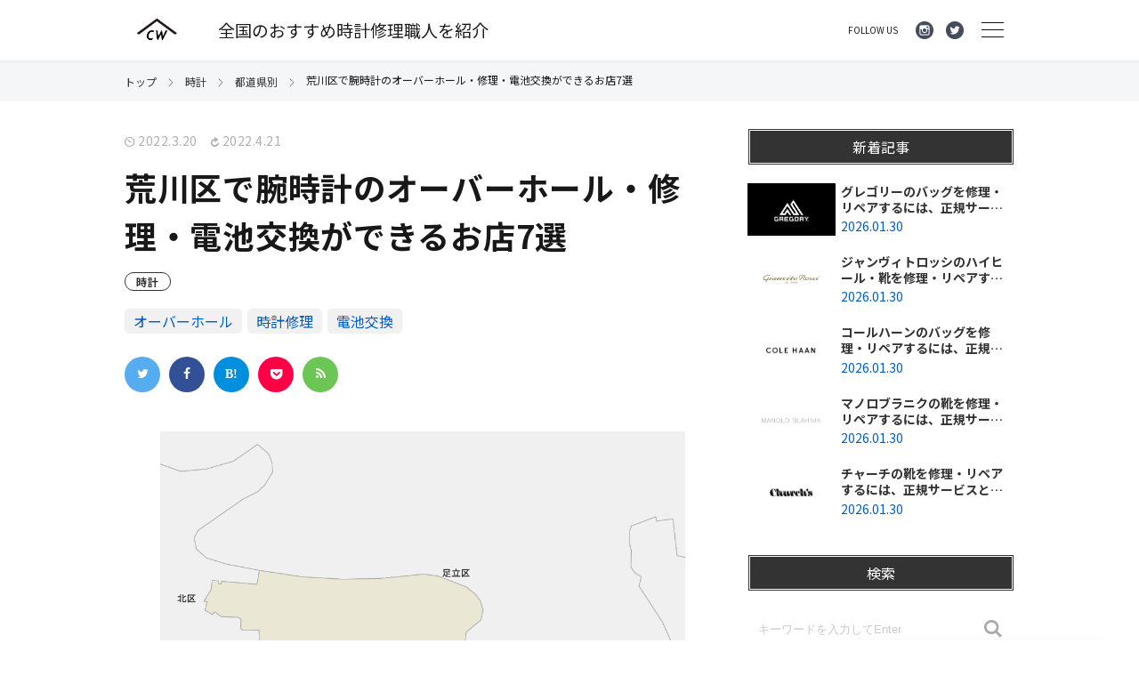

--- FILE ---
content_type: text/html; charset=UTF-8
request_url: https://media.craftworkers.jp/tokyo-arakawa-watch-repair-shop/
body_size: 328555
content:
<!doctype html>
<html dir="ltr" lang="ja" prefix="og: https://ogp.me/ns#">
<head>
	
<!-- Google Tag Manager -->
<script>(function(w,d,s,l,i){w[l]=w[l]||[];w[l].push({'gtm.start':
new Date().getTime(),event:'gtm.js'});var f=d.getElementsByTagName(s)[0],
j=d.createElement(s),dl=l!='dataLayer'?'&l='+l:'';j.async=true;j.src=
'https://www.googletagmanager.com/gtm.js?id='+i+dl;f.parentNode.insertBefore(j,f);
})(window,document,'script','dataLayer','GTM-W84JM6T');</script>
<!-- End Google Tag Manager -->
	
	<meta charset="UTF-8" />
	<meta name="viewport" content="width=device-width, initial-scale=1.0, maximum-scale=1.0, user-scalable=no" />
	<link rel="profile" href="https://gmpg.org/xfn/11" />
	<script src="https://code.jquery.com/jquery-3.7.1.min.js" integrity="sha256-/JqT3SQfawRcv/BIHPThkBvs0OEvtFFmqPF/lYI/Cxo=" crossorigin="anonymous"></script>
	<title>荒川区で腕時計のオーバーホール・修理・電池交換ができるお店7選 | 時計の修理やオーバーホールが行える全国のおすすめ職人や工房を紹介｜media.CraftWorkers</title>

		<!-- All in One SEO 4.9.3 - aioseo.com -->
	<meta name="description" content="このページでは荒川区にある時計修理店の中から評判や口コミが良い会社を紹介しています。 時計のオーバーホールや修" />
	<meta name="robots" content="max-image-preview:large" />
	<meta name="author" content="meruler"/>
	<link rel="canonical" href="https://media.craftworkers.jp/tokyo-arakawa-watch-repair-shop/" />
	<meta name="generator" content="All in One SEO (AIOSEO) 4.9.3" />
		<meta property="og:locale" content="ja_JP" />
		<meta property="og:site_name" content="時計の修理やオーバーホールが行える全国のおすすめ職人や工房を紹介｜media.CraftWorkers" />
		<meta property="og:type" content="article" />
		<meta property="og:title" content="荒川区で腕時計のオーバーホール・修理・電池交換ができるお店7選 | 時計の修理やオーバーホールが行える全国のおすすめ職人や工房を紹介｜media.CraftWorkers" />
		<meta property="og:description" content="このページでは荒川区にある時計修理店の中から評判や口コミが良い会社を紹介しています。 時計のオーバーホールや修" />
		<meta property="og:url" content="https://media.craftworkers.jp/tokyo-arakawa-watch-repair-shop/" />
		<meta property="og:image" content="https://media.craftworkers.jp/wp-content/uploads/2022/03/2c121549ac50176b885a56b97df08694.png" />
		<meta property="og:image:secure_url" content="https://media.craftworkers.jp/wp-content/uploads/2022/03/2c121549ac50176b885a56b97df08694.png" />
		<meta property="og:image:width" content="1000" />
		<meta property="og:image:height" content="1000" />
		<meta property="article:published_time" content="2022-03-19T23:48:45+00:00" />
		<meta property="article:modified_time" content="2022-04-20T23:06:42+00:00" />
		<meta name="twitter:card" content="summary_large_image" />
		<meta name="twitter:site" content="@craftworkers" />
		<meta name="twitter:title" content="荒川区で腕時計のオーバーホール・修理・電池交換ができるお店7選 | 時計の修理やオーバーホールが行える全国のおすすめ職人や工房を紹介｜media.CraftWorkers" />
		<meta name="twitter:description" content="このページでは荒川区にある時計修理店の中から評判や口コミが良い会社を紹介しています。 時計のオーバーホールや修" />
		<meta name="twitter:creator" content="@craftworkers" />
		<meta name="twitter:image" content="https://media.craftworkers.jp/wp-content/uploads/2022/03/2c121549ac50176b885a56b97df08694.png" />
		<script type="application/ld+json" class="aioseo-schema">
			{"@context":"https:\/\/schema.org","@graph":[{"@type":"Article","@id":"https:\/\/media.craftworkers.jp\/tokyo-arakawa-watch-repair-shop\/#article","name":"\u8352\u5ddd\u533a\u3067\u8155\u6642\u8a08\u306e\u30aa\u30fc\u30d0\u30fc\u30db\u30fc\u30eb\u30fb\u4fee\u7406\u30fb\u96fb\u6c60\u4ea4\u63db\u304c\u3067\u304d\u308b\u304a\u5e977\u9078 | \u6642\u8a08\u306e\u4fee\u7406\u3084\u30aa\u30fc\u30d0\u30fc\u30db\u30fc\u30eb\u304c\u884c\u3048\u308b\u5168\u56fd\u306e\u304a\u3059\u3059\u3081\u8077\u4eba\u3084\u5de5\u623f\u3092\u7d39\u4ecb\uff5cmedia.CraftWorkers","headline":"\u8352\u5ddd\u533a\u3067\u8155\u6642\u8a08\u306e\u30aa\u30fc\u30d0\u30fc\u30db\u30fc\u30eb\u30fb\u4fee\u7406\u30fb\u96fb\u6c60\u4ea4\u63db\u304c\u3067\u304d\u308b\u304a\u5e977\u9078","author":{"@id":"https:\/\/media.craftworkers.jp\/author\/meruler\/#author"},"publisher":{"@id":"https:\/\/media.craftworkers.jp\/#organization"},"image":{"@type":"ImageObject","url":"https:\/\/media.craftworkers.jp\/wp-content\/uploads\/2022\/03\/2c121549ac50176b885a56b97df08694.png","width":1000,"height":1000},"datePublished":"2022-03-20T08:48:45+09:00","dateModified":"2022-04-21T08:06:42+09:00","inLanguage":"ja","mainEntityOfPage":{"@id":"https:\/\/media.craftworkers.jp\/tokyo-arakawa-watch-repair-shop\/#webpage"},"isPartOf":{"@id":"https:\/\/media.craftworkers.jp\/tokyo-arakawa-watch-repair-shop\/#webpage"},"articleSection":"\u6642\u8a08, \u90fd\u9053\u770c\u5225, \u30aa\u30fc\u30d0\u30fc\u30db\u30fc\u30eb, \u6642\u8a08\u4fee\u7406, \u96fb\u6c60\u4ea4\u63db"},{"@type":"BreadcrumbList","@id":"https:\/\/media.craftworkers.jp\/tokyo-arakawa-watch-repair-shop\/#breadcrumblist","itemListElement":[{"@type":"ListItem","@id":"https:\/\/media.craftworkers.jp#listItem","position":1,"name":"\u30db\u30fc\u30e0","item":"https:\/\/media.craftworkers.jp","nextItem":{"@type":"ListItem","@id":"https:\/\/media.craftworkers.jp\/category\/watch\/#listItem","name":"\u6642\u8a08"}},{"@type":"ListItem","@id":"https:\/\/media.craftworkers.jp\/category\/watch\/#listItem","position":2,"name":"\u6642\u8a08","item":"https:\/\/media.craftworkers.jp\/category\/watch\/","nextItem":{"@type":"ListItem","@id":"https:\/\/media.craftworkers.jp\/category\/watch\/area\/#listItem","name":"\u90fd\u9053\u770c\u5225"},"previousItem":{"@type":"ListItem","@id":"https:\/\/media.craftworkers.jp#listItem","name":"\u30db\u30fc\u30e0"}},{"@type":"ListItem","@id":"https:\/\/media.craftworkers.jp\/category\/watch\/area\/#listItem","position":3,"name":"\u90fd\u9053\u770c\u5225","item":"https:\/\/media.craftworkers.jp\/category\/watch\/area\/","nextItem":{"@type":"ListItem","@id":"https:\/\/media.craftworkers.jp\/tokyo-arakawa-watch-repair-shop\/#listItem","name":"\u8352\u5ddd\u533a\u3067\u8155\u6642\u8a08\u306e\u30aa\u30fc\u30d0\u30fc\u30db\u30fc\u30eb\u30fb\u4fee\u7406\u30fb\u96fb\u6c60\u4ea4\u63db\u304c\u3067\u304d\u308b\u304a\u5e977\u9078"},"previousItem":{"@type":"ListItem","@id":"https:\/\/media.craftworkers.jp\/category\/watch\/#listItem","name":"\u6642\u8a08"}},{"@type":"ListItem","@id":"https:\/\/media.craftworkers.jp\/tokyo-arakawa-watch-repair-shop\/#listItem","position":4,"name":"\u8352\u5ddd\u533a\u3067\u8155\u6642\u8a08\u306e\u30aa\u30fc\u30d0\u30fc\u30db\u30fc\u30eb\u30fb\u4fee\u7406\u30fb\u96fb\u6c60\u4ea4\u63db\u304c\u3067\u304d\u308b\u304a\u5e977\u9078","previousItem":{"@type":"ListItem","@id":"https:\/\/media.craftworkers.jp\/category\/watch\/area\/#listItem","name":"\u90fd\u9053\u770c\u5225"}}]},{"@type":"Organization","@id":"https:\/\/media.craftworkers.jp\/#organization","name":"\u6642\u8a08\u306e\u4fee\u7406\u3084\u30aa\u30fc\u30d0\u30fc\u30db\u30fc\u30eb\u304c\u884c\u3048\u308b\u5168\u56fd\u306e\u304a\u3059\u3059\u3081\u8077\u4eba\u3084\u5de5\u623f\u3092\u7d39\u4ecb\uff5cmedia.CraftWorkers","url":"https:\/\/media.craftworkers.jp\/","sameAs":["https:\/\/x.com\/craftworkers"]},{"@type":"Person","@id":"https:\/\/media.craftworkers.jp\/author\/meruler\/#author","url":"https:\/\/media.craftworkers.jp\/author\/meruler\/","name":"meruler","image":{"@type":"ImageObject","@id":"https:\/\/media.craftworkers.jp\/tokyo-arakawa-watch-repair-shop\/#authorImage","url":"https:\/\/secure.gravatar.com\/avatar\/547e90bcf0560f605d107965a0fff619?s=96&d=mm&r=g","width":96,"height":96,"caption":"meruler"}},{"@type":"WebPage","@id":"https:\/\/media.craftworkers.jp\/tokyo-arakawa-watch-repair-shop\/#webpage","url":"https:\/\/media.craftworkers.jp\/tokyo-arakawa-watch-repair-shop\/","name":"\u8352\u5ddd\u533a\u3067\u8155\u6642\u8a08\u306e\u30aa\u30fc\u30d0\u30fc\u30db\u30fc\u30eb\u30fb\u4fee\u7406\u30fb\u96fb\u6c60\u4ea4\u63db\u304c\u3067\u304d\u308b\u304a\u5e977\u9078 | \u6642\u8a08\u306e\u4fee\u7406\u3084\u30aa\u30fc\u30d0\u30fc\u30db\u30fc\u30eb\u304c\u884c\u3048\u308b\u5168\u56fd\u306e\u304a\u3059\u3059\u3081\u8077\u4eba\u3084\u5de5\u623f\u3092\u7d39\u4ecb\uff5cmedia.CraftWorkers","description":"\u3053\u306e\u30da\u30fc\u30b8\u3067\u306f\u8352\u5ddd\u533a\u306b\u3042\u308b\u6642\u8a08\u4fee\u7406\u5e97\u306e\u4e2d\u304b\u3089\u8a55\u5224\u3084\u53e3\u30b3\u30df\u304c\u826f\u3044\u4f1a\u793e\u3092\u7d39\u4ecb\u3057\u3066\u3044\u307e\u3059\u3002 \u6642\u8a08\u306e\u30aa\u30fc\u30d0\u30fc\u30db\u30fc\u30eb\u3084\u4fee","inLanguage":"ja","isPartOf":{"@id":"https:\/\/media.craftworkers.jp\/#website"},"breadcrumb":{"@id":"https:\/\/media.craftworkers.jp\/tokyo-arakawa-watch-repair-shop\/#breadcrumblist"},"author":{"@id":"https:\/\/media.craftworkers.jp\/author\/meruler\/#author"},"creator":{"@id":"https:\/\/media.craftworkers.jp\/author\/meruler\/#author"},"image":{"@type":"ImageObject","url":"https:\/\/media.craftworkers.jp\/wp-content\/uploads\/2022\/03\/2c121549ac50176b885a56b97df08694.png","@id":"https:\/\/media.craftworkers.jp\/tokyo-arakawa-watch-repair-shop\/#mainImage","width":1000,"height":1000},"primaryImageOfPage":{"@id":"https:\/\/media.craftworkers.jp\/tokyo-arakawa-watch-repair-shop\/#mainImage"},"datePublished":"2022-03-20T08:48:45+09:00","dateModified":"2022-04-21T08:06:42+09:00"},{"@type":"WebSite","@id":"https:\/\/media.craftworkers.jp\/#website","url":"https:\/\/media.craftworkers.jp\/","name":"\u6642\u8a08\u306e\u4fee\u7406\u3084\u30aa\u30fc\u30d0\u30fc\u30db\u30fc\u30eb\u304c\u884c\u3048\u308b\u5168\u56fd\u306e\u304a\u3059\u3059\u3081\u8077\u4eba\u3084\u5de5\u623f\u3092\u7d39\u4ecb\uff5cmedia.CraftWorkers","inLanguage":"ja","publisher":{"@id":"https:\/\/media.craftworkers.jp\/#organization"}}]}
		</script>
		<!-- All in One SEO -->

<link rel="alternate" type="application/rss+xml" title="時計の修理やオーバーホールが行える全国のおすすめ職人や工房を紹介｜media.CraftWorkers &raquo; フィード" href="https://media.craftworkers.jp/feed/" />
<link rel="alternate" type="application/rss+xml" title="時計の修理やオーバーホールが行える全国のおすすめ職人や工房を紹介｜media.CraftWorkers &raquo; コメントフィード" href="https://media.craftworkers.jp/comments/feed/" />
<link rel="alternate" type="application/rss+xml" title="時計の修理やオーバーホールが行える全国のおすすめ職人や工房を紹介｜media.CraftWorkers &raquo; 荒川区で腕時計のオーバーホール・修理・電池交換ができるお店7選 のコメントのフィード" href="https://media.craftworkers.jp/tokyo-arakawa-watch-repair-shop/feed/" />
<script type="text/javascript">
/* <![CDATA[ */
window._wpemojiSettings = {"baseUrl":"https:\/\/s.w.org\/images\/core\/emoji\/15.0.3\/72x72\/","ext":".png","svgUrl":"https:\/\/s.w.org\/images\/core\/emoji\/15.0.3\/svg\/","svgExt":".svg","source":{"concatemoji":"https:\/\/media.craftworkers.jp\/wp-includes\/js\/wp-emoji-release.min.js"}};
/*! This file is auto-generated */
!function(i,n){var o,s,e;function c(e){try{var t={supportTests:e,timestamp:(new Date).valueOf()};sessionStorage.setItem(o,JSON.stringify(t))}catch(e){}}function p(e,t,n){e.clearRect(0,0,e.canvas.width,e.canvas.height),e.fillText(t,0,0);var t=new Uint32Array(e.getImageData(0,0,e.canvas.width,e.canvas.height).data),r=(e.clearRect(0,0,e.canvas.width,e.canvas.height),e.fillText(n,0,0),new Uint32Array(e.getImageData(0,0,e.canvas.width,e.canvas.height).data));return t.every(function(e,t){return e===r[t]})}function u(e,t,n){switch(t){case"flag":return n(e,"\ud83c\udff3\ufe0f\u200d\u26a7\ufe0f","\ud83c\udff3\ufe0f\u200b\u26a7\ufe0f")?!1:!n(e,"\ud83c\uddfa\ud83c\uddf3","\ud83c\uddfa\u200b\ud83c\uddf3")&&!n(e,"\ud83c\udff4\udb40\udc67\udb40\udc62\udb40\udc65\udb40\udc6e\udb40\udc67\udb40\udc7f","\ud83c\udff4\u200b\udb40\udc67\u200b\udb40\udc62\u200b\udb40\udc65\u200b\udb40\udc6e\u200b\udb40\udc67\u200b\udb40\udc7f");case"emoji":return!n(e,"\ud83d\udc26\u200d\u2b1b","\ud83d\udc26\u200b\u2b1b")}return!1}function f(e,t,n){var r="undefined"!=typeof WorkerGlobalScope&&self instanceof WorkerGlobalScope?new OffscreenCanvas(300,150):i.createElement("canvas"),a=r.getContext("2d",{willReadFrequently:!0}),o=(a.textBaseline="top",a.font="600 32px Arial",{});return e.forEach(function(e){o[e]=t(a,e,n)}),o}function t(e){var t=i.createElement("script");t.src=e,t.defer=!0,i.head.appendChild(t)}"undefined"!=typeof Promise&&(o="wpEmojiSettingsSupports",s=["flag","emoji"],n.supports={everything:!0,everythingExceptFlag:!0},e=new Promise(function(e){i.addEventListener("DOMContentLoaded",e,{once:!0})}),new Promise(function(t){var n=function(){try{var e=JSON.parse(sessionStorage.getItem(o));if("object"==typeof e&&"number"==typeof e.timestamp&&(new Date).valueOf()<e.timestamp+604800&&"object"==typeof e.supportTests)return e.supportTests}catch(e){}return null}();if(!n){if("undefined"!=typeof Worker&&"undefined"!=typeof OffscreenCanvas&&"undefined"!=typeof URL&&URL.createObjectURL&&"undefined"!=typeof Blob)try{var e="postMessage("+f.toString()+"("+[JSON.stringify(s),u.toString(),p.toString()].join(",")+"));",r=new Blob([e],{type:"text/javascript"}),a=new Worker(URL.createObjectURL(r),{name:"wpTestEmojiSupports"});return void(a.onmessage=function(e){c(n=e.data),a.terminate(),t(n)})}catch(e){}c(n=f(s,u,p))}t(n)}).then(function(e){for(var t in e)n.supports[t]=e[t],n.supports.everything=n.supports.everything&&n.supports[t],"flag"!==t&&(n.supports.everythingExceptFlag=n.supports.everythingExceptFlag&&n.supports[t]);n.supports.everythingExceptFlag=n.supports.everythingExceptFlag&&!n.supports.flag,n.DOMReady=!1,n.readyCallback=function(){n.DOMReady=!0}}).then(function(){return e}).then(function(){var e;n.supports.everything||(n.readyCallback(),(e=n.source||{}).concatemoji?t(e.concatemoji):e.wpemoji&&e.twemoji&&(t(e.twemoji),t(e.wpemoji)))}))}((window,document),window._wpemojiSettings);
/* ]]> */
</script>
<style id='wp-emoji-styles-inline-css' type='text/css'>

	img.wp-smiley, img.emoji {
		display: inline !important;
		border: none !important;
		box-shadow: none !important;
		height: 1em !important;
		width: 1em !important;
		margin: 0 0.07em !important;
		vertical-align: -0.1em !important;
		background: none !important;
		padding: 0 !important;
	}
</style>
<link rel='stylesheet' id='wp-block-library-css' href='https://media.craftworkers.jp/wp-includes/css/dist/block-library/style.min.css' type='text/css' media='all' />
<link rel='stylesheet' id='aioseo/css/src/vue/standalone/blocks/table-of-contents/global.scss-css' href='https://media.craftworkers.jp/wp-content/plugins/all-in-one-seo-pack/dist/Lite/assets/css/table-of-contents/global.e90f6d47.css' type='text/css' media='all' />
<style id='classic-theme-styles-inline-css' type='text/css'>
/*! This file is auto-generated */
.wp-block-button__link{color:#fff;background-color:#32373c;border-radius:9999px;box-shadow:none;text-decoration:none;padding:calc(.667em + 2px) calc(1.333em + 2px);font-size:1.125em}.wp-block-file__button{background:#32373c;color:#fff;text-decoration:none}
</style>
<style id='global-styles-inline-css' type='text/css'>
:root{--wp--preset--aspect-ratio--square: 1;--wp--preset--aspect-ratio--4-3: 4/3;--wp--preset--aspect-ratio--3-4: 3/4;--wp--preset--aspect-ratio--3-2: 3/2;--wp--preset--aspect-ratio--2-3: 2/3;--wp--preset--aspect-ratio--16-9: 16/9;--wp--preset--aspect-ratio--9-16: 9/16;--wp--preset--color--black: #000000;--wp--preset--color--cyan-bluish-gray: #abb8c3;--wp--preset--color--white: #ffffff;--wp--preset--color--pale-pink: #f78da7;--wp--preset--color--vivid-red: #cf2e2e;--wp--preset--color--luminous-vivid-orange: #ff6900;--wp--preset--color--luminous-vivid-amber: #fcb900;--wp--preset--color--light-green-cyan: #7bdcb5;--wp--preset--color--vivid-green-cyan: #00d084;--wp--preset--color--pale-cyan-blue: #8ed1fc;--wp--preset--color--vivid-cyan-blue: #0693e3;--wp--preset--color--vivid-purple: #9b51e0;--wp--preset--gradient--vivid-cyan-blue-to-vivid-purple: linear-gradient(135deg,rgba(6,147,227,1) 0%,rgb(155,81,224) 100%);--wp--preset--gradient--light-green-cyan-to-vivid-green-cyan: linear-gradient(135deg,rgb(122,220,180) 0%,rgb(0,208,130) 100%);--wp--preset--gradient--luminous-vivid-amber-to-luminous-vivid-orange: linear-gradient(135deg,rgba(252,185,0,1) 0%,rgba(255,105,0,1) 100%);--wp--preset--gradient--luminous-vivid-orange-to-vivid-red: linear-gradient(135deg,rgba(255,105,0,1) 0%,rgb(207,46,46) 100%);--wp--preset--gradient--very-light-gray-to-cyan-bluish-gray: linear-gradient(135deg,rgb(238,238,238) 0%,rgb(169,184,195) 100%);--wp--preset--gradient--cool-to-warm-spectrum: linear-gradient(135deg,rgb(74,234,220) 0%,rgb(151,120,209) 20%,rgb(207,42,186) 40%,rgb(238,44,130) 60%,rgb(251,105,98) 80%,rgb(254,248,76) 100%);--wp--preset--gradient--blush-light-purple: linear-gradient(135deg,rgb(255,206,236) 0%,rgb(152,150,240) 100%);--wp--preset--gradient--blush-bordeaux: linear-gradient(135deg,rgb(254,205,165) 0%,rgb(254,45,45) 50%,rgb(107,0,62) 100%);--wp--preset--gradient--luminous-dusk: linear-gradient(135deg,rgb(255,203,112) 0%,rgb(199,81,192) 50%,rgb(65,88,208) 100%);--wp--preset--gradient--pale-ocean: linear-gradient(135deg,rgb(255,245,203) 0%,rgb(182,227,212) 50%,rgb(51,167,181) 100%);--wp--preset--gradient--electric-grass: linear-gradient(135deg,rgb(202,248,128) 0%,rgb(113,206,126) 100%);--wp--preset--gradient--midnight: linear-gradient(135deg,rgb(2,3,129) 0%,rgb(40,116,252) 100%);--wp--preset--font-size--small: 13px;--wp--preset--font-size--medium: 20px;--wp--preset--font-size--large: 36px;--wp--preset--font-size--x-large: 42px;--wp--preset--spacing--20: 0.44rem;--wp--preset--spacing--30: 0.67rem;--wp--preset--spacing--40: 1rem;--wp--preset--spacing--50: 1.5rem;--wp--preset--spacing--60: 2.25rem;--wp--preset--spacing--70: 3.38rem;--wp--preset--spacing--80: 5.06rem;--wp--preset--shadow--natural: 6px 6px 9px rgba(0, 0, 0, 0.2);--wp--preset--shadow--deep: 12px 12px 50px rgba(0, 0, 0, 0.4);--wp--preset--shadow--sharp: 6px 6px 0px rgba(0, 0, 0, 0.2);--wp--preset--shadow--outlined: 6px 6px 0px -3px rgba(255, 255, 255, 1), 6px 6px rgba(0, 0, 0, 1);--wp--preset--shadow--crisp: 6px 6px 0px rgba(0, 0, 0, 1);}:where(.is-layout-flex){gap: 0.5em;}:where(.is-layout-grid){gap: 0.5em;}body .is-layout-flex{display: flex;}.is-layout-flex{flex-wrap: wrap;align-items: center;}.is-layout-flex > :is(*, div){margin: 0;}body .is-layout-grid{display: grid;}.is-layout-grid > :is(*, div){margin: 0;}:where(.wp-block-columns.is-layout-flex){gap: 2em;}:where(.wp-block-columns.is-layout-grid){gap: 2em;}:where(.wp-block-post-template.is-layout-flex){gap: 1.25em;}:where(.wp-block-post-template.is-layout-grid){gap: 1.25em;}.has-black-color{color: var(--wp--preset--color--black) !important;}.has-cyan-bluish-gray-color{color: var(--wp--preset--color--cyan-bluish-gray) !important;}.has-white-color{color: var(--wp--preset--color--white) !important;}.has-pale-pink-color{color: var(--wp--preset--color--pale-pink) !important;}.has-vivid-red-color{color: var(--wp--preset--color--vivid-red) !important;}.has-luminous-vivid-orange-color{color: var(--wp--preset--color--luminous-vivid-orange) !important;}.has-luminous-vivid-amber-color{color: var(--wp--preset--color--luminous-vivid-amber) !important;}.has-light-green-cyan-color{color: var(--wp--preset--color--light-green-cyan) !important;}.has-vivid-green-cyan-color{color: var(--wp--preset--color--vivid-green-cyan) !important;}.has-pale-cyan-blue-color{color: var(--wp--preset--color--pale-cyan-blue) !important;}.has-vivid-cyan-blue-color{color: var(--wp--preset--color--vivid-cyan-blue) !important;}.has-vivid-purple-color{color: var(--wp--preset--color--vivid-purple) !important;}.has-black-background-color{background-color: var(--wp--preset--color--black) !important;}.has-cyan-bluish-gray-background-color{background-color: var(--wp--preset--color--cyan-bluish-gray) !important;}.has-white-background-color{background-color: var(--wp--preset--color--white) !important;}.has-pale-pink-background-color{background-color: var(--wp--preset--color--pale-pink) !important;}.has-vivid-red-background-color{background-color: var(--wp--preset--color--vivid-red) !important;}.has-luminous-vivid-orange-background-color{background-color: var(--wp--preset--color--luminous-vivid-orange) !important;}.has-luminous-vivid-amber-background-color{background-color: var(--wp--preset--color--luminous-vivid-amber) !important;}.has-light-green-cyan-background-color{background-color: var(--wp--preset--color--light-green-cyan) !important;}.has-vivid-green-cyan-background-color{background-color: var(--wp--preset--color--vivid-green-cyan) !important;}.has-pale-cyan-blue-background-color{background-color: var(--wp--preset--color--pale-cyan-blue) !important;}.has-vivid-cyan-blue-background-color{background-color: var(--wp--preset--color--vivid-cyan-blue) !important;}.has-vivid-purple-background-color{background-color: var(--wp--preset--color--vivid-purple) !important;}.has-black-border-color{border-color: var(--wp--preset--color--black) !important;}.has-cyan-bluish-gray-border-color{border-color: var(--wp--preset--color--cyan-bluish-gray) !important;}.has-white-border-color{border-color: var(--wp--preset--color--white) !important;}.has-pale-pink-border-color{border-color: var(--wp--preset--color--pale-pink) !important;}.has-vivid-red-border-color{border-color: var(--wp--preset--color--vivid-red) !important;}.has-luminous-vivid-orange-border-color{border-color: var(--wp--preset--color--luminous-vivid-orange) !important;}.has-luminous-vivid-amber-border-color{border-color: var(--wp--preset--color--luminous-vivid-amber) !important;}.has-light-green-cyan-border-color{border-color: var(--wp--preset--color--light-green-cyan) !important;}.has-vivid-green-cyan-border-color{border-color: var(--wp--preset--color--vivid-green-cyan) !important;}.has-pale-cyan-blue-border-color{border-color: var(--wp--preset--color--pale-cyan-blue) !important;}.has-vivid-cyan-blue-border-color{border-color: var(--wp--preset--color--vivid-cyan-blue) !important;}.has-vivid-purple-border-color{border-color: var(--wp--preset--color--vivid-purple) !important;}.has-vivid-cyan-blue-to-vivid-purple-gradient-background{background: var(--wp--preset--gradient--vivid-cyan-blue-to-vivid-purple) !important;}.has-light-green-cyan-to-vivid-green-cyan-gradient-background{background: var(--wp--preset--gradient--light-green-cyan-to-vivid-green-cyan) !important;}.has-luminous-vivid-amber-to-luminous-vivid-orange-gradient-background{background: var(--wp--preset--gradient--luminous-vivid-amber-to-luminous-vivid-orange) !important;}.has-luminous-vivid-orange-to-vivid-red-gradient-background{background: var(--wp--preset--gradient--luminous-vivid-orange-to-vivid-red) !important;}.has-very-light-gray-to-cyan-bluish-gray-gradient-background{background: var(--wp--preset--gradient--very-light-gray-to-cyan-bluish-gray) !important;}.has-cool-to-warm-spectrum-gradient-background{background: var(--wp--preset--gradient--cool-to-warm-spectrum) !important;}.has-blush-light-purple-gradient-background{background: var(--wp--preset--gradient--blush-light-purple) !important;}.has-blush-bordeaux-gradient-background{background: var(--wp--preset--gradient--blush-bordeaux) !important;}.has-luminous-dusk-gradient-background{background: var(--wp--preset--gradient--luminous-dusk) !important;}.has-pale-ocean-gradient-background{background: var(--wp--preset--gradient--pale-ocean) !important;}.has-electric-grass-gradient-background{background: var(--wp--preset--gradient--electric-grass) !important;}.has-midnight-gradient-background{background: var(--wp--preset--gradient--midnight) !important;}.has-small-font-size{font-size: var(--wp--preset--font-size--small) !important;}.has-medium-font-size{font-size: var(--wp--preset--font-size--medium) !important;}.has-large-font-size{font-size: var(--wp--preset--font-size--large) !important;}.has-x-large-font-size{font-size: var(--wp--preset--font-size--x-large) !important;}
:where(.wp-block-post-template.is-layout-flex){gap: 1.25em;}:where(.wp-block-post-template.is-layout-grid){gap: 1.25em;}
:where(.wp-block-columns.is-layout-flex){gap: 2em;}:where(.wp-block-columns.is-layout-grid){gap: 2em;}
:root :where(.wp-block-pullquote){font-size: 1.5em;line-height: 1.6;}
</style>
<link rel='stylesheet' id='dashicons-css' href='https://media.craftworkers.jp/wp-includes/css/dashicons.min.css' type='text/css' media='all' />
<link rel='stylesheet' id='toc-screen-css' href='https://media.craftworkers.jp/wp-content/plugins/table-of-contents-plus/screen.min.css' type='text/css' media='all' />
<link rel='stylesheet' id='reset-css' href='https://media.craftworkers.jp/wp-content/themes/SP_craftworkers/assets/css/reset.min.css' type='text/css' media='all' />
<link rel='stylesheet' id='icon-css' href='https://media.craftworkers.jp/wp-content/themes/SP_craftworkers/assets/css/fontello.min.css' type='text/css' media='all' />
<link rel='stylesheet' id='slick-css' href='https://media.craftworkers.jp/wp-content/themes/SP_craftworkers/assets/css/slick.min.css' type='text/css' media='all' />
<link rel='stylesheet' id='style-css' href='https://media.craftworkers.jp/wp-content/themes/SP_craftworkers/assets/css/style.min.css' type='text/css' media='all' />
<script type="text/javascript" src="https://media.craftworkers.jp/wp-includes/js/jquery/jquery.min.js" id="jquery-core-js"></script>
<script type="text/javascript" src="https://media.craftworkers.jp/wp-includes/js/jquery/jquery-migrate.min.js" id="jquery-migrate-js"></script>
<link rel="https://api.w.org/" href="https://media.craftworkers.jp/wp-json/" /><link rel="alternate" title="JSON" type="application/json" href="https://media.craftworkers.jp/wp-json/wp/v2/posts/13730" /><link rel="EditURI" type="application/rsd+xml" title="RSD" href="https://media.craftworkers.jp/xmlrpc.php?rsd" />
<meta name="generator" content="WordPress 6.6.4" />
<link rel='shortlink' href='https://media.craftworkers.jp/?p=13730' />
<link rel="alternate" title="oEmbed (JSON)" type="application/json+oembed" href="https://media.craftworkers.jp/wp-json/oembed/1.0/embed?url=https%3A%2F%2Fmedia.craftworkers.jp%2Ftokyo-arakawa-watch-repair-shop%2F" />
<link rel="alternate" title="oEmbed (XML)" type="text/xml+oembed" href="https://media.craftworkers.jp/wp-json/oembed/1.0/embed?url=https%3A%2F%2Fmedia.craftworkers.jp%2Ftokyo-arakawa-watch-repair-shop%2F&#038;format=xml" />
<meta name="generator" content="Redux 4.5.10" /><!-- Begin Mieruca Embed Code --><script type="text/javascript" id="mierucajs">window.__fid = window.__fid || [];__fid.push([913054763]);(function() {function mieruca(){if(typeof window.__fjsld != "undefined") return; window.__fjsld = 1; var fjs = document.createElement('script'); fjs.type = 'text/javascript'; fjs.async = true; fjs.id = "fjssync"; var timestamp = new Date;fjs.src = ('https:' == document.location.protocol ? 'https' : 'http') + '://hm.mieru-ca.com/service/js/mieruca-hm.js?v='+ timestamp.getTime(); var x = document.getElementsByTagName('script')[0]; x.parentNode.insertBefore(fjs, x); };setTimeout(mieruca, 500); document.readyState != "complete" ? (window.attachEvent ? window.attachEvent("onload", mieruca) : window.addEventListener("load", mieruca, false)) : mieruca();})();</script><!-- End Mieruca Embed Code -->	<style type="text/css" media="all">.shortcode-star-rating{padding:0 0.5em;}.dashicons{font-size:20px;width:auto;height:auto;line-height:normal;text-decoration:inherit;vertical-align:middle;}.shortcode-star-rating [class^="dashicons dashicons-star-"]:before{color:#FCAE00;}.ssr-int{margin-left:0.2em;font-size:13px;vertical-align:middle;color:#333;}/*.shortcode-star-rating:before,.shortcode-star-rating:after{display: block;height:0;visibility:hidden;content:"\0020";}.shortcode-star-rating:after{clear:both;}*/</style>
	<style type="text/css">.blue-message {
background: none repeat scroll 0 0 #3399ff;
color: #ffffff;
text-shadow: none;
font-size: 14px;
line-height: 24px;
padding: 10px;
}.green-message {
background: none repeat scroll 0 0 #8cc14c;
color: #ffffff;
text-shadow: none;
font-size: 14px;
line-height: 24px;
padding: 10px;
}.orange-message {
background: none repeat scroll 0 0 #faa732;
color: #ffffff;
text-shadow: none;
font-size: 14px;
line-height: 24px;
padding: 10px;
}.red-message {
background: none repeat scroll 0 0 #da4d31;
color: #ffffff;
text-shadow: none;
font-size: 14px;
line-height: 24px;
padding: 10px;
}.grey-message {
background: none repeat scroll 0 0 #53555c;
color: #ffffff;
text-shadow: none;
font-size: 14px;
line-height: 24px;
padding: 10px;
}.left-block {
background: none repeat scroll 0 0px, radial-gradient(ellipse at center center, #ffffff 0%, #f2f2f2 100%) repeat scroll 0 0 rgba(0, 0, 0, 0);
color: #8b8e97;
padding: 10px;
margin: 10px;
float: left;
}.right-block {
background: none repeat scroll 0 0px, radial-gradient(ellipse at center center, #ffffff 0%, #f2f2f2 100%) repeat scroll 0 0 rgba(0, 0, 0, 0);
color: #8b8e97;
padding: 10px;
margin: 10px;
float: right;
}.blockquotes {
background: none;
border-left: 5px solid #f1f1f1;
color: #8B8E97;
font-size: 14px;
font-style: italic;
line-height: 22px;
padding-left: 15px;
padding: 10px;
width: 60%;
float: left;
}</style><link rel="icon" href="https://media.craftworkers.jp/wp-content/uploads/2021/01/cropped-favicon-32x32.png" sizes="32x32" />
<link rel="icon" href="https://media.craftworkers.jp/wp-content/uploads/2021/01/cropped-favicon-192x192.png" sizes="192x192" />
<link rel="apple-touch-icon" href="https://media.craftworkers.jp/wp-content/uploads/2021/01/cropped-favicon-180x180.png" />
<meta name="msapplication-TileImage" content="https://media.craftworkers.jp/wp-content/uploads/2021/01/cropped-favicon-270x270.png" />
				<script type="application/ld+json">
			{
				"@context": "https://schema.org",
				"@type": "FAQPage",
				"mainEntity": [
				    					{
						"@type": "Question",
						"name": "時計のオーバーホールはどのくらいの料金がかかるの？",
						"acceptedAnswer": {
							"@type": "Answer",
							"text": "<p>時計のタイプ・仕様によっても異なりますが機械式時計の場合3万円から6万円前後が一般的です。</p>
"
						}
					}, 										{
						"@type": "Question",
						"name": "荒川区では何処に時計修理店があるの？",
						"acceptedAnswer": {
							"@type": "Answer",
							"text": "<p>荒川区では7箇所で時計の修理のご利用がいただけます。<br />荒川区の時計修理店を地図から簡単に調べることもできるので詳しく探したい場合は以下を御覧ください。<a href='https://media.craftworkers.jp/tokyo-arakawa-watch-repair-shop/>https://media.craftworkers.jp/tokyo-arakawa-watch-repair-shop/</a></p>
"
						}
					}, 										{
						"@type": "Question",
						"name": "近くに時計修理店がなかったら？",
						"acceptedAnswer": {
							"@type": "Answer",
							"text": "<p>全国で対応している修理専門サイトがございます。<br />厳選された職人を紹介しており時計を送らずに複数の職人へまとめて見積りが可能です。<br />以下を御覧ください。<a href='https://craftworkers.jp/'>https://craftworkers.jp/</a></p>
"
						}
					} 					]
			}
		</script>
	
</head>
<body class="post-template-default single single-post postid-13730 single-format-standard wp-embed-responsive">
<!-- Google Tag Manager (noscript) -->
<noscript><iframe src="https://www.googletagmanager.com/ns.html?id=GTM-W84JM6T"
height="0" width="0" style="display:none;visibility:hidden"></iframe></noscript>
<!-- End Google Tag Manager (noscript) -->
	
		<div id="wrapper">
		<header class="l-header">
			<div class="container">
				<div class="l-header__inner">
					<div class="l-header__left">
													<div class="logo">
								<a href="https://media.craftworkers.jp/" rel="home" title="時計の修理やオーバーホールが行える全国のおすすめ職人や工房を紹介｜media.CraftWorkers">
									<img src="https://media.craftworkers.jp/wp-content/themes/SP_craftworkers/assets/img/logo.jpg" width="100">
								</a>
							</div>
												<!-- end logo -->
						<div class="l-header__slogan">全国のおすすめ時計修理職人を紹介</div>
					</div>
					<!-- end l-header__left -->
					<div class="l-header__right">
						<div class="l-header__sns">
							<p class="l-header__sns__txt">FOLLOW US</p>
							<ul>
<!-- 								<li>
									<a href="">
										<img src="https://media.craftworkers.jp/wp-content/themes/SP_craftworkers/assets/img/icon/icon-fb.png" alt="">
									</a>
								</li> -->
								<li>
									<a href="https://www.instagram.com/craftworkersjp/">
										<img src="https://media.craftworkers.jp/wp-content/themes/SP_craftworkers/assets/img/icon/icon-ins.png" alt="">
									</a>
								</li>
								<li>
									<a href="https://twitter.com/craftworkers">
										<img src="https://media.craftworkers.jp/wp-content/themes/SP_craftworkers/assets/img/icon/icon-tw.png" alt="">
									</a>
								</li>
							</ul>
						</div>
						<div class="menu__icon">
							<span class="menu__icon__bar"></span>
							<span class="menu__icon__close"><img src="https://media.craftworkers.jp/wp-content/themes/SP_craftworkers/assets/img/ico-cancel.svg" alt="" width="20"></span>
						</div>
					</div>
					<!-- end l-header__right -->
					<div class="l-header__form">
						<form method="get" action="https://media.craftworkers.jp/">
							<input type="text" name="s">
							<button type="submit">
								<img src="https://media.craftworkers.jp/wp-content/themes/SP_craftworkers/assets/img/ico-search.svg" width="20" alt="">
							</button>
						</form>
					</div>
				</div>
			</div>
			<div class="l-header__menu">
			  <div class="container">
					<div class="l-header__menu--items">
						<h3>目的から探す</h3>
						<ul>
														<li><a href="https://media.craftworkers.jp/category/bag/gregory/">グレゴリー/GREGORY</a></li>
														<li><a href="https://media.craftworkers.jp/category/shoes/gianvitorossi/">ジャンヴィトロッシ/GIANVITO ROSSI</a></li>
														<li><a href="https://media.craftworkers.jp/category/bag/colehaan/">コールハーン/COLE HAAN</a></li>
														<li><a href="https://media.craftworkers.jp/category/shoes/manoloblahnik/">マノロ ブラニク/MANOLO BLAHNIK</a></li>
														<li><a href="https://media.craftworkers.jp/category/shoes/church/">チャーチ/CHURCH</a></li>
														<li><a href="https://media.craftworkers.jp/category/shoes/redwing/">レッドウィング/REDWING</a></li>
														<li><a href="https://media.craftworkers.jp/category/watch/minase/">ミナセ/MINASE</a></li>
														<li><a href="https://media.craftworkers.jp/category/shoes/santoni/">サントーニ/SANTONI</a></li>
														<li><a href="https://media.craftworkers.jp/category/watch/arlleimon/">カルレイモン/ARLLEIMON</a></li>
														<li><a href="https://media.craftworkers.jp/category/shoes/sanders/">サンダース/SANDERS</a></li>
														<li><a href="https://media.craftworkers.jp/category/bag/russet/">ラシット/RUSSET</a></li>
														<li><a href="https://media.craftworkers.jp/category/shoes/rogervivier/">ロジェヴィヴィエ/ROGR VIVIER</a></li>
														<li><a href="https://media.craftworkers.jp/category/shoes/jalansriwijaya/">ジャランスリウァヤ/JALAN SRIWIJAYA</a></li>
														<li><a href="https://media.craftworkers.jp/category/shoes/valentino-shoes/">ヴァレンティノ/VALENTINO</a></li>
														<li><a href="https://media.craftworkers.jp/category/furniture/tecta/">テクタ/TECTA</a></li>
														<li><a href="https://media.craftworkers.jp/category/shoes/allenedmonds/">アレン・エドモンズ/Allen Edmonds</a></li>
														<li><a href="https://media.craftworkers.jp/category/shoes/jmweston/">/ジェイエムウェストンJ.M. WESTON</a></li>
														<li><a href="https://media.craftworkers.jp/category/shoes/johnlobb/">ジョンロブ/JOHN LOBB</a></li>
														<li><a href="https://media.craftworkers.jp/category/shoes/sergiorossi/">セルジオロッシ/SERGIO ROSSI</a></li>
														<li><a href="https://media.craftworkers.jp/category/shoes/edwardgreen/">エドワードグリーン/EDWARD GREEN</a></li>
														<li><a href="https://media.craftworkers.jp/category/shoes/rollingdubtrio/">ローリングダブトリオ/ROLLING DUB TRIO</a></li>
														<li><a href="https://media.craftworkers.jp/category/shoes/trickers/">トリッカーズ/TRICKERS</a></li>
														<li><a href="https://media.craftworkers.jp/category/shoes/berwick/">バーウィック/BERWICK</a></li>
														<li><a href="https://media.craftworkers.jp/category/shoes/paraboot/">パラブーツ/PARABOOT</a></li>
														<li><a href="https://media.craftworkers.jp/category/shoes/whitesboots/">ホワイツブーツ/WHITESBOOS</a></li>
														<li><a href="https://media.craftworkers.jp/category/shoes/crockettandjones/">クロケット＆ジョーンズ/Crockett &amp; Jones</a></li>
														<li><a href="https://media.craftworkers.jp/category/shoes/regal/">リーガル/REGAL</a></li>
														<li><a href="https://media.craftworkers.jp/category/shoes/alden/">オールデン/ALDEN</a></li>
														<li><a href="https://media.craftworkers.jp/category/shoes/scotchgrain/">スコッチグレイン/SCOTCH GRAIN</a></li>
														<li><a href="https://media.craftworkers.jp/category/furniture/cuero/">クエロ/CUERO</a></li>
														<li><a href="https://media.craftworkers.jp/category/furniture/fritzhansen/">フリッツ・ハンセン/FRITZ HANSEN</a></li>
														<li><a href="https://media.craftworkers.jp/category/shoes/">靴</a></li>
														<li><a href="https://media.craftworkers.jp/category/bag/katespade/">ケイト・スペード/KATE SPADE</a></li>
														<li><a href="https://media.craftworkers.jp/category/bag/huntingworld/">ハンティングワールド/HUNTING WORLD</a></li>
														<li><a href="https://media.craftworkers.jp/category/anyahindmarch/">アニヤハインドマーチ/ANYA HINDMARCH</a></li>
														<li><a href="https://media.craftworkers.jp/category/watch/epos/">エポス/EPOS</a></li>
														<li><a href="https://media.craftworkers.jp/category/watch/arnejacobsen/">アルネ・ヤコブセン/ARNE JACOBSEN</a></li>
														<li><a href="https://media.craftworkers.jp/category/furniture/carlhansen/">カールハンセン/CARL HANSEN</a></li>
														<li><a href="https://media.craftworkers.jp/category/wallet/chromehearts/">クロムハーツ/CHROME HEARTS</a></li>
														<li><a href="https://media.craftworkers.jp/category/furniture/miesvanderrohe/">ミース・ファン・デル・ローエ/Mies van der Rohe</a></li>
														<li><a href="https://media.craftworkers.jp/category/furniture/eames/">イームズ/EAMES</a></li>
														<li><a href="https://media.craftworkers.jp/category/furniture/hermanmiller/">ハーマンミラー/HERMAN MILLER</a></li>
														<li><a href="https://media.craftworkers.jp/category/furniture/karimoku/">カリモク/KARIMOKU</a></li>
														<li><a href="https://media.craftworkers.jp/category/furniture/">家具</a></li>
														<li><a href="https://media.craftworkers.jp/category/watch/wancher/">ワンチャー/WANCHER</a></li>
														<li><a href="https://media.craftworkers.jp/category/genten/">ゲンテン/GENTEN</a></li>
														<li><a href="https://media.craftworkers.jp/category/dakota/">ダコタ/DAKOTA</a></li>
														<li><a href="https://media.craftworkers.jp/category/michaelkors/">マイケルコース/MICHAEL KORS</a></li>
														<li><a href="https://media.craftworkers.jp/category/gracecontinental/">グレースコンチネンタル/GRACE CONTINENTAL</a></li>
														<li><a href="https://media.craftworkers.jp/category/glenroyal/">グレンロイヤル/GLENROYAL</a></li>
														<li><a href="https://media.craftworkers.jp/category/bally/">バリー/BALLY</a></li>
														<li><a href="https://media.craftworkers.jp/category/watch/paulsmith/">ポールスミス/PAUL SMITH</a></li>
														<li><a href="https://media.craftworkers.jp/category/maisonmargiela/">メゾンマルジェラ/MAISON MARGIELA</a></li>
														<li><a href="https://media.craftworkers.jp/category/watch/overhaul-repair-achievements/">オーバーホール・修理実績</a></li>
														<li><a href="https://media.craftworkers.jp/category/burberry-2/">バーバリー/BURBERRY</a></li>
														<li><a href="https://media.craftworkers.jp/category/wallet/">財布</a></li>
														<li><a href="https://media.craftworkers.jp/category/ettinger/">エッティンガー/ETTINGER</a></li>
														<li><a href="https://media.craftworkers.jp/category/aniary/">アニアリ/ANIARY</a></li>
														<li><a href="https://media.craftworkers.jp/category/gherardini/">ゲラルディーニ/GHERARDINI</a></li>
														<li><a href="https://media.craftworkers.jp/category/drmartens/">ドクターマーチン/DR. MARTENS</a></li>
														<li><a href="https://media.craftworkers.jp/category/felisi/">フェリージ/FELISI</a></li>
														<li><a href="https://media.craftworkers.jp/category/watch/danielwellington/">ダニエルウェリントン/DANIEL WELLINGTON</a></li>
														<li><a href="https://media.craftworkers.jp/category/anteprima/">アンテプリマ/ANTEPRIMA</a></li>
														<li><a href="https://media.craftworkers.jp/category/bag/area-bag/">都道県別</a></li>
														<li><a href="https://media.craftworkers.jp/category/christianlouboutin/">クリスチャン・ルブタン/Christian Louboutin</a></li>
														<li><a href="https://media.craftworkers.jp/category/jimmychoo/">ジミー チュウ/JIMMY CHOO</a></li>
														<li><a href="https://media.craftworkers.jp/category/cuervoysobrinos/">クエルボ・イ・ソブリノス/CUERVO Y SOBRINOS</a></li>
														<li><a href="https://media.craftworkers.jp/category/etro/">エトロ/ETRO</a></li>
														<li><a href="https://media.craftworkers.jp/category/jilsander/">ジル サンダー/JIL SANDER</a></li>
														<li><a href="https://media.craftworkers.jp/category/maxmare/">マックスマーラ/MAX MARA</a></li>
														<li><a href="https://media.craftworkers.jp/category/porter/">ポーター/PORTER</a></li>
														<li><a href="https://media.craftworkers.jp/category/jandmdavidson/">ジェイアンドエムデヴィッドソン/J&amp;M DAVIDSON</a></li>
														<li><a href="https://media.craftworkers.jp/category/polene/">ポレーヌ/POLENE</a></li>
														<li><a href="https://media.craftworkers.jp/category/saintlaurent/">サンローラン/SAINT LAURENT</a></li>
														<li><a href="https://media.craftworkers.jp/category/valentino/">ヴァレンチノ/VALENTINO</a></li>
														<li><a href="https://media.craftworkers.jp/category/tods/">トッズ/TOD'S</a></li>
														<li><a href="https://media.craftworkers.jp/category/miumiu/">ミュウミュウ/MIUMIU</a></li>
														<li><a href="https://media.craftworkers.jp/category/bulgari/">ブルガリ/BULGARI</a></li>
														<li><a href="https://media.craftworkers.jp/category/baobao/">バオバオ/BAOBAO</a></li>
														<li><a href="https://media.craftworkers.jp/category/bonaventura/">ボナベンチュラ/BONAVENTURA</a></li>
														<li><a href="https://media.craftworkers.jp/category/cocomeister/">ココマイスター/COCOMEISTER</a></li>
														<li><a href="https://media.craftworkers.jp/category/tumi/">トゥミ/TUMI</a></li>
														<li><a href="https://media.craftworkers.jp/category/prada/">プラダ/PRADA</a></li>
														<li><a href="https://media.craftworkers.jp/category/goyard/">ゴヤール/GOYARD</a></li>
														<li><a href="https://media.craftworkers.jp/category/mulberry/">マルベリー/MULBERRY</a></li>
														<li><a href="https://media.craftworkers.jp/category/ferragamo/">フェラガモ/FERRAGAMO</a></li>
														<li><a href="https://media.craftworkers.jp/category/mcm/">エムシーエム/MCM</a></li>
														<li><a href="https://media.craftworkers.jp/category/morabito/">モラビト/MORABITO</a></li>
														<li><a href="https://media.craftworkers.jp/category/delvaux/">デルヴォー/DELVAUX</a></li>
														<li><a href="https://media.craftworkers.jp/category/givenchy/">ジバンシ/GIVENCHY</a></li>
														<li><a href="https://media.craftworkers.jp/category/toryburch/">トリーバーチ/TORY BURCH</a></li>
														<li><a href="https://media.craftworkers.jp/category/coach-2/">コーチ/COACH</a></li>
														<li><a href="https://media.craftworkers.jp/category/shoes/berluti/">ベルルッティ/BERLUTI</a></li>
														<li><a href="https://media.craftworkers.jp/category/furla/">フルラ/FURLA</a></li>
														<li><a href="https://media.craftworkers.jp/category/longchamp/">ロンシャン/LONGCHAMP</a></li>
														<li><a href="https://media.craftworkers.jp/category/balenciaga/">バレンシアガ/BALENCIAGA</a></li>
														<li><a href="https://media.craftworkers.jp/category/chloe/">クロエ/CHLOE</a></li>
														<li><a href="https://media.craftworkers.jp/category/valextra/">ヴァレクストラ/VALEXTRA</a></li>
														<li><a href="https://media.craftworkers.jp/category/stellamccartney/">ステラ マッカートニー/STELLA MCCARTNEY</a></li>
														<li><a href="https://media.craftworkers.jp/category/bottegaveneta/">ボッテガ・ヴェネタ/BOTTEGA VENETA</a></li>
														<li><a href="https://media.craftworkers.jp/category/loewe/">ロエベ/LOEWE</a></li>
														<li><a href="https://media.craftworkers.jp/category/watch/muhleglashutte/">ミューレグラスヒュッテ/MUHLE GLASHUTTE</a></li>
														<li><a href="https://media.craftworkers.jp/category/watch/celine/">セリーヌ/CELINE</a></li>
														<li><a href="https://media.craftworkers.jp/category/watch/cvstos/">クストス/CVSTOS</a></li>
														<li><a href="https://media.craftworkers.jp/category/watch/laco/">ラコ/LACO</a></li>
														<li><a href="https://media.craftworkers.jp/category/watch/viviennewestwood/">ヴィヴィアン・ウエストウッド/VIVIENNEWESTWOOD</a></li>
														<li><a href="https://media.craftworkers.jp/category/watch/credor/">クレドール/CREDOR</a></li>
														<li><a href="https://media.craftworkers.jp/category/watch/danielroth/">ダニエル・ロート/DANIELROTH</a></li>
														<li><a href="https://media.craftworkers.jp/category/watch/disel/">ディーゼル/DISEL</a></li>
														<li><a href="https://media.craftworkers.jp/category/bag/">鞄</a></li>
														<li><a href="https://media.craftworkers.jp/category/watch/hermle/">ヘルムレ/HERMLE</a></li>
														<li><a href="https://media.craftworkers.jp/category/watch/follifollie/">FOLLI FOLLIE/フォリフォリ</a></li>
														<li><a href="https://media.craftworkers.jp/category/watch/wempe/">ヴェンぺ/WEMPE</a></li>
														<li><a href="https://media.craftworkers.jp/category/watch/eberhard/">エベラール/EBERHARD</a></li>
														<li><a href="https://media.craftworkers.jp/category/watch/technos/">テクノス/TECHNOS</a></li>
														<li><a href="https://media.craftworkers.jp/category/watch/smiths/">スミス/SMITHS</a></li>
														<li><a href="https://media.craftworkers.jp/category/watch/gruen/">グリュエン/GRUEN</a></li>
														<li><a href="https://media.craftworkers.jp/category/watch/incipio/">インキピオ/INCIPIO</a></li>
														<li><a href="https://media.craftworkers.jp/category/watch/swatch/">スウォッチ/SWATCH</a></li>
														<li><a href="https://media.craftworkers.jp/category/watch/h-moser/">H・モーザー/H.Moser</a></li>
														<li><a href="https://media.craftworkers.jp/category/watch/bovet/">ボヴェ/BOVET</a></li>
														<li><a href="https://media.craftworkers.jp/category/watch/vostokeurope/">ボストークヨーロッパ/VOSTOK EUROPE</a></li>
														<li><a href="https://media.craftworkers.jp/category/watch/movado/">モバード/MOVADO</a></li>
														<li><a href="https://media.craftworkers.jp/category/watch/schaumburg/">シャウボーグ/SCHAUMBURG</a></li>
														<li><a href="https://media.craftworkers.jp/category/watch/perrelet/">ペルレ/PERRELET</a></li>
														<li><a href="https://media.craftworkers.jp/category/watch/boucheron/">ブシュロン/BOUCHERON</a></li>
														<li><a href="https://media.craftworkers.jp/category/watch/zodiac/">ゾディアック/ZODIAC</a></li>
														<li><a href="https://media.craftworkers.jp/category/watch/stowa/">ストーヴァ/STOWA</a></li>
														<li><a href="https://media.craftworkers.jp/category/watch/enicar/">エニカ/ENICAR</a></li>
														<li><a href="https://media.craftworkers.jp/category/watch/paulpico/">ポールピコ/PAUL PICOT</a></li>
														<li><a href="https://media.craftworkers.jp/category/watch/siko/">セイコー/SEIKO</a></li>
														<li><a href="https://media.craftworkers.jp/category/watch/certina/">サーチナ/CERTINA</a></li>
														<li><a href="https://media.craftworkers.jp/category/watch/yema/">イエマ/YEMA</a></li>
														<li><a href="https://media.craftworkers.jp/category/watch/marcjacobs/">マークジェイコブス/MARC JACOBS</a></li>
														<li><a href="https://media.craftworkers.jp/category/watch/pequignet/">ペキニエ/PEQUIGNET</a></li>
														<li><a href="https://media.craftworkers.jp/category/watch/poiray/">ポアレ/POIRAY</a></li>
														<li><a href="https://media.craftworkers.jp/category/watch/victorinox/">ビクトリノックス/VICTORINOX</a></li>
														<li><a href="https://media.craftworkers.jp/category/watch/porschedesign/">ポルシェデザイン/PORSCHE DESIGN</a></li>
														<li><a href="https://media.craftworkers.jp/category/watch/armani/">アルマーニ/ARMANI</a></li>
														<li><a href="https://media.craftworkers.jp/category/watch/burberry/">バーバリー/BURBERRY</a></li>
														<li><a href="https://media.craftworkers.jp/category/watch/dolcegabbana/">ドルチェ＆ガッバーナ/DOLCE &amp; GABBANA</a></li>
														<li><a href="https://media.craftworkers.jp/category/watch/universalgeneve/">ユニバーサル・ジュネーブ/UNIVERSAL GENEVE</a></li>
														<li><a href="https://media.craftworkers.jp/category/watch/favreleuba/">ファーブル ルーバ /FAVRE-LEUBA</a></li>
														<li><a href="https://media.craftworkers.jp/category/watch/corum/">コルム/CORUM</a></li>
														<li><a href="https://media.craftworkers.jp/category/watch/wenger/">ウェンガー/WENGER</a></li>
														<li><a href="https://media.craftworkers.jp/category/watch/chronoswiss/">クロノスイス/CHRONOSWISS</a></li>
														<li><a href="https://media.craftworkers.jp/category/watch/zenowatch/">ゼノウォッチ/ZENO WATCH</a></li>
														<li><a href="https://media.craftworkers.jp/category/watch/coach/">コーチ/COACH</a></li>
														<li><a href="https://media.craftworkers.jp/category/watch/waltham/">ウォルサム/WALTHAM</a></li>
														<li><a href="https://media.craftworkers.jp/category/watch/hermes/">エルメス/HERMES</a></li>
														<li><a href="https://media.craftworkers.jp/category/watch/revue-thommen/">レビュートーメン/REVUE THOMMEN</a></li>
														<li><a href="https://media.craftworkers.jp/category/watch/vancleefarpels/">ヴァンクリーフ＆アーペル/VANCLEEF&amp;ARPELS</a></li>
														<li><a href="https://media.craftworkers.jp/category/watch/king-seiko/">キングセイコー/KING SEIKO</a></li>
														<li><a href="https://media.craftworkers.jp/category/watch/edox/">エドックス/EDOX</a></li>
														<li><a href="https://media.craftworkers.jp/category/watch/jaquet-droz/">ジャケ・ドロー/JAQUET DROZ</a></li>
														<li><a href="https://media.craftworkers.jp/category/watch/glashuette-original/">グラスヒュッテ オリジナル/GLASHUTTE ORIGINAL</a></li>
														<li><a href="https://media.craftworkers.jp/category/watch/mido/">ミドー/MIDO</a></li>
														<li><a href="https://media.craftworkers.jp/category/watch/mondaine/">モンディーン/MONDAINE</a></li>
														<li><a href="https://media.craftworkers.jp/category/watch/citizen/">シチズン/CITIZEN</a></li>
														<li><a href="https://media.craftworkers.jp/category/watch/sector/">セクター/SECTOR</a></li>
														<li><a href="https://media.craftworkers.jp/category/watch/auguste-reymond/">オーガストレイモンド/AUGUSTE REYMOND</a></li>
														<li><a href="https://media.craftworkers.jp/category/watch/unimatic/">ウニマティック/UNIMATIC</a></li>
														<li><a href="https://media.craftworkers.jp/category/watch/steinhart/">スタインハート/STEINHART</a></li>
														<li><a href="https://media.craftworkers.jp/category/watch/dunhill/">ダンヒル/DUNHILL</a></li>
														<li><a href="https://media.craftworkers.jp/category/watch/jean-richard/">ジャンリシャール/JEAN RICHARD</a></li>
														<li><a href="https://media.craftworkers.jp/category/watch/eterna/">エテルナ/ETERNA</a></li>
														<li><a href="https://media.craftworkers.jp/category/watch/alain-silberstein/">アランシルベスタイン/ALAIN SILBERSTEIN</a></li>
														<li><a href="https://media.craftworkers.jp/category/watch/luminox/">ルミノックス/LUMINOX</a></li>
														<li><a href="https://media.craftworkers.jp/category/watch/graham/">グラハム/GRAHAM</a></li>
														<li><a href="https://media.craftworkers.jp/category/watch/bulova/">ブローバー/BULOVA</a></li>
														<li><a href="https://media.craftworkers.jp/category/watch/rosemont/">ロゼモン/Rosemont</a></li>
														<li><a href="https://media.craftworkers.jp/category/watch/blancpain/">ブランパン/BLANPAIN</a></li>
														<li><a href="https://media.craftworkers.jp/category/watch/dior/">ディオール/DIOR</a></li>
														<li><a href="https://media.craftworkers.jp/category/watch/ballwatch/">ボールウォッチ/BALL Watch</a></li>
														<li><a href="https://media.craftworkers.jp/category/watch/zeppelin/">ツェッペリン/ZEPPELIN</a></li>
														<li><a href="https://media.craftworkers.jp/category/watch/fortis/">フォルティス/FORTIS</a></li>
														<li><a href="https://media.craftworkers.jp/category/watch/vacheronconstantin/">ヴァシュロン・コンスタンタン/VACHERON CONSTANTIN</a></li>
														<li><a href="https://media.craftworkers.jp/category/watch/alange-soehne/">A.ランゲ&amp;ゾーネ/A.LANGE &amp; SOHNE</a></li>
														<li><a href="https://media.craftworkers.jp/category/watch/audemarspiguet/">オーデマ ピゲ/AUDEMARS PIGUET</a></li>
														<li><a href="https://media.craftworkers.jp/category/watch/patek-philippe/">パテックフィリップ/PATEK PHILIPPE</a></li>
														<li><a href="https://media.craftworkers.jp/category/watch/bedat-and-co/">ベダ&amp;カンパニー/BEDAT＆Co.</a></li>
														<li><a href="https://media.craftworkers.jp/category/watch/raymond-well/">レイモンドウェイル/RAYMOND WEIL</a></li>
														<li><a href="https://media.craftworkers.jp/category/watch/roger-dubuis/">ロジェ・デュブイ/ROGER DUBUIS</a></li>
														<li><a href="https://media.craftworkers.jp/category/watch/harry-winston/">ハリーウィンストン/HARRY WINSTON</a></li>
														<li><a href="https://media.craftworkers.jp/category/watch/bregut/">ブレゲ/BREGUT</a></li>
														<li><a href="https://media.craftworkers.jp/category/watch/sinn/">ジン/SINN</a></li>
														<li><a href="https://media.craftworkers.jp/category/watch/meistersinger/">マイスタージンガー/MEISTERSINGER</a></li>
														<li><a href="https://media.craftworkers.jp/category/watch/baume-et-mercier/">ボーム＆メルシエ/BAUME＆MERCIER</a></li>
														<li><a href="https://media.craftworkers.jp/category/watch/glycine/">グライシン/GLYCINE</a></li>
														<li><a href="https://media.craftworkers.jp/category/watch/carl-f-bucherer/">カール F. ブヘラ/CARL F BUCHERER</a></li>
														<li><a href="https://media.craftworkers.jp/category/watch/montblanc/">モンブラン/MONTBLANC</a></li>
														<li><a href="https://media.craftworkers.jp/category/watch/mauricelacroix/">モーリス・ラクロア/MAURICE LACROIX</a></li>
														<li><a href="https://media.craftworkers.jp/category/watch/jaegerlecoultre/">ジャガー・ルクルト/JAEGER-LECOULTRE</a></li>
														<li><a href="https://media.craftworkers.jp/category/watch/frederiqueconstant/">フレデリック・コンスタント/FREDERIQUE CONSTANT</a></li>
														<li><a href="https://media.craftworkers.jp/category/watch/bellross/">ベル&amp;ロス/BELL&amp;ROSS</a></li>
														<li><a href="https://media.craftworkers.jp/category/watch/louis-erard/">ルイ・エラール/LOUIS ERARD</a></li>
														<li><a href="https://media.craftworkers.jp/category/watch/seiko-presage/">セイコープレサージュ/SEIKO PRESAGE</a></li>
														<li><a href="https://media.craftworkers.jp/category/watch/ulysse-nardin/">ユリスナルダン/ULYSSE NARDIN</a></li>
														<li><a href="https://media.craftworkers.jp/category/watch/piaget/">ピアジェ/PIAGET</a></li>
														<li><a href="https://media.craftworkers.jp/category/watch/tutima/">チュチマ/TUTIMA</a></li>
														<li><a href="https://media.craftworkers.jp/category/watch/gucci/">グッチ/GUCCI</a></li>
														<li><a href="https://media.craftworkers.jp/category/watch/fendi/">フェンディ/FENDI</a></li>
														<li><a href="https://media.craftworkers.jp/category/watch/franckmuller/">フランクミューラー/FRANCK MULLER</a></li>
														<li><a href="https://media.craftworkers.jp/category/watch/ralphlauren/">ラルフローレン/RALPH LAUREN</a></li>
														<li><a href="https://media.craftworkers.jp/category/watch/rado/">ラドー/RADO</a></li>
														<li><a href="https://media.craftworkers.jp/category/watch/junghans/">ユンハンス/JUNGHANS</a></li>
														<li><a href="https://media.craftworkers.jp/category/watch/nomos/">ノモス/NOMOS</a></li>
														<li><a href="https://media.craftworkers.jp/category/watch/chaumet/">ショーメ/CHAUMET</a></li>
														<li><a href="https://media.craftworkers.jp/category/watch/hublot/">ウブロ /HUBLOT</a></li>
														<li><a href="https://media.craftworkers.jp/category/watch/hamilton/">ハミルトン/HAMILTON</a></li>
														<li><a href="https://media.craftworkers.jp/category/watch/grandseiko/">グランドセイコー/GRAND SEIKO</a></li>
														<li><a href="https://media.craftworkers.jp/category/watch/ebel/">エベル/EBEL</a></li>
														<li><a href="https://media.craftworkers.jp/category/watch/bvlgari/">ブルガリ/BVLGARI</a></li>
														<li><a href="https://media.craftworkers.jp/category/watch/iwc/">アイ・ダブリュー・シー/IWC</a></li>
														<li><a href="https://media.craftworkers.jp/category/watch/panerai/">パネライ/PANERAI</a></li>
														<li><a href="https://media.craftworkers.jp/category/watch/tudur/">チュードル/TUDUR</a></li>
														<li><a href="https://media.craftworkers.jp/category/watch/zenith/">ゼニス/ZENITH</a></li>
														<li><a href="https://media.craftworkers.jp/category/watch/tagheuer/">タグホイヤー/TAG HEUER</a></li>
														<li><a href="https://media.craftworkers.jp/category/watch/rolex/">ロレックス/ROLEX</a></li>
														<li><a href="https://media.craftworkers.jp/category/watch/girard-perregaux/">ジラールペルゴ/GIRARD PERREGAUX</a></li>
														<li><a href="https://media.craftworkers.jp/category/watch/longines/">ロンジン/LONGINES</a></li>
														<li><a href="https://media.craftworkers.jp/category/watch/chanel/">シャネル/CHANEL</a></li>
														<li><a href="https://media.craftworkers.jp/category/watch/chopard/">ショパール/CHOPARD</a></li>
														<li><a href="https://media.craftworkers.jp/category/watch/oris/">オリス/ORIS</a></li>
														<li><a href="https://media.craftworkers.jp/category/watch/tissot/">ティソ/TISSOT</a></li>
														<li><a href="https://media.craftworkers.jp/category/watch/tiffany/">ティファニー/TIFFANY</a></li>
														<li><a href="https://media.craftworkers.jp/category/watch/cartier/">カルティエ/CARTIER</a></li>
														<li><a href="https://media.craftworkers.jp/category/watch/louisvuitton/">ルイヴィトン/LOUISVUITTON</a></li>
														<li><a href="https://media.craftworkers.jp/category/watch/breitling/">ブライトリング/BREITLING</a></li>
														<li><a href="https://media.craftworkers.jp/category/watch/gagamilano/">ガガミラノ/GAGAMILANO</a></li>
														<li><a href="https://media.craftworkers.jp/category/watch/orient/">オリエント/ORIENT</a></li>
														<li><a href="https://media.craftworkers.jp/category/watch/omega/">オメガ/OMEGA</a></li>
														<li><a href="https://media.craftworkers.jp/category/%e3%82%b8%e3%83%a5%e3%82%a8%e3%83%aa%e3%83%bc/%e9%83%bd%e9%81%93%e5%ba%9c%e7%9c%8c%e5%88%a5/">都道府県別</a></li>
														<li><a href="https://media.craftworkers.jp/category/%e3%82%b8%e3%83%a5%e3%82%a8%e3%83%aa%e3%83%bc/">ジュエリー</a></li>
														<li><a href="https://media.craftworkers.jp/category/watch/brand/">ブランド</a></li>
														<li><a href="https://media.craftworkers.jp/category/watch/knowledge/">知識</a></li>
														<li><a href="https://media.craftworkers.jp/category/watch/">時計</a></li>
														<li><a href="https://media.craftworkers.jp/category/watch/area/">都道県別</a></li>
													</ul>
					</div>
					<div class="l-header__menu--items">
						<h3>タグから探す</h3>
						<div class="l-header__menu--tags">
														<a href="https://media.craftworkers.jp/tag/gregory/">グレゴリー/GREGORY</a>
														<a href="https://media.craftworkers.jp/tag/gianvitorossi/">ジャンヴィトロッシ/GIANVITO ROSSI</a>
														<a href="https://media.craftworkers.jp/tag/colehaan/">コールハーン/COLE HAAN</a>
														<a href="https://media.craftworkers.jp/tag/manoloblahnik/">マノロ ブラニク/MANOLO BLAHNIK</a>
														<a href="https://media.craftworkers.jp/tag/church/">チャーチ/CHURCH</a>
														<a href="https://media.craftworkers.jp/tag/redwing/">レッドウィング/REDWING</a>
														<a href="https://media.craftworkers.jp/tag/minase/">ミナセ/MINASE</a>
														<a href="https://media.craftworkers.jp/tag/santoni/">サントーニ/SANTONI</a>
														<a href="https://media.craftworkers.jp/tag/arlleimon/">カルレイモン/ARLLEIMON</a>
														<a href="https://media.craftworkers.jp/tag/sanders/">サンダース/SANDERS</a>
														<a href="https://media.craftworkers.jp/tag/russet/">ラシット/RUSSET</a>
														<a href="https://media.craftworkers.jp/tag/rogrvivier/">ロジェヴィヴィエ/ROGR VIVIER</a>
														<a href="https://media.craftworkers.jp/tag/jalansriwijaya/">ジャランスリウァヤ/JALAN SRIWIJAYA</a>
														<a href="https://media.craftworkers.jp/tag/tecta/">テクタ/TECTA</a>
														<a href="https://media.craftworkers.jp/tag/allenedmonds/">アレン・エドモンズ/Allen Edmonds</a>
														<a href="https://media.craftworkers.jp/tag/jmweston/">ジェイエムウェストン/J.M. WESTON</a>
														<a href="https://media.craftworkers.jp/tag/john-lobb/">ジョンロブ/JOHN LOBB</a>
														<a href="https://media.craftworkers.jp/tag/sergiorossi/">セルジオロッシ/SERGIO ROSSI</a>
														<a href="https://media.craftworkers.jp/tag/edwardgreen/">エドワードグリーン/EDWARD GREEN</a>
														<a href="https://media.craftworkers.jp/tag/rollingdubtrio/">ローリングダブトリオ/ROLLING DUB TRIO</a>
														<a href="https://media.craftworkers.jp/tag/trickers/">トリッカーズ/TRICKERS</a>
														<a href="https://media.craftworkers.jp/tag/berwick/">バーウィック/BERWICK</a>
														<a href="https://media.craftworkers.jp/tag/paraboot/">パラブーツ/PARABOOT</a>
														<a href="https://media.craftworkers.jp/tag/whitesboo/">ホワイツブーツ/WHITESBOOS</a>
														<a href="https://media.craftworkers.jp/tag/crockettandjones/">クロケット &amp; ジョーンズ/Crockett &amp; Jones</a>
														<a href="https://media.craftworkers.jp/tag/regal/">リーガル/REGAL</a>
														<a href="https://media.craftworkers.jp/tag/alden/">オールデン/ALDEN</a>
														<a href="https://media.craftworkers.jp/tag/scotchgrain/">スコッチグレイン/SCOTCH GRAIN</a>
														<a href="https://media.craftworkers.jp/tag/fritzhansen/">フリッツ・ハンセン/FRITZ HANSEN</a>
														<a href="https://media.craftworkers.jp/tag/katespade/">ケイト・スペード/KATE SPADE</a>
														<a href="https://media.craftworkers.jp/tag/huntingworld/">ハンティングワールド/HUNTING WORLD</a>
														<a href="https://media.craftworkers.jp/tag/anyahindmarch/">アニヤハインドマーチ/ANYA HINDMARCH</a>
														<a href="https://media.craftworkers.jp/tag/epos/">エポス/EPOS</a>
														<a href="https://media.craftworkers.jp/tag/arnejacobsen/">アルネ・ヤコブセン/ARNE JACOBSEN</a>
														<a href="https://media.craftworkers.jp/tag/carlhansen/">カールハンセン/CARL HANSEN</a>
														<a href="https://media.craftworkers.jp/tag/chromehearts/">クロムハーツ/CHROME HEARTS</a>
														<a href="https://media.craftworkers.jp/tag/miesvanderrohe/">ミース・ファン・デル・ローエ/Mies van der Rohe</a>
														<a href="https://media.craftworkers.jp/tag/hermanmiller/">ハーマンミラー/HERMAN MILLER</a>
														<a href="https://media.craftworkers.jp/tag/eames/">イームズ/EAMES</a>
														<a href="https://media.craftworkers.jp/tag/chair-repair/">椅子修理</a>
														<a href="https://media.craftworkers.jp/tag/furniture-repair/">家具修理</a>
														<a href="https://media.craftworkers.jp/tag/karimoku/">カリモク/KARIMOKU</a>
														<a href="https://media.craftworkers.jp/tag/wancher/">ワンチャー/WANCHER</a>
														<a href="https://media.craftworkers.jp/tag/%e8%a8%88%e4%bf%ae%e7%90%86/">計修理</a>
														<a href="https://media.craftworkers.jp/tag/genten/">ゲンテン/GENTEN</a>
														<a href="https://media.craftworkers.jp/tag/dakota/">ダコタ/DAKOTA</a>
														<a href="https://media.craftworkers.jp/tag/michaelkors/">マイケルコース/MICHAEL KORS</a>
														<a href="https://media.craftworkers.jp/tag/gracecontinental/">グレースコンチネンタル/GRACE CONTINENTAL</a>
														<a href="https://media.craftworkers.jp/tag/glenroyal/">グレンロイヤル/GLENROYAL</a>
														<a href="https://media.craftworkers.jp/tag/bally/">バリー/BALLY</a>
														<a href="https://media.craftworkers.jp/tag/paulsmith/">ポールスミス/PAUL SMITH</a>
														<a href="https://media.craftworkers.jp/tag/crown/">リューズ</a>
														<a href="https://media.craftworkers.jp/tag/wallet-repair/">財布修理</a>
														<a href="https://media.craftworkers.jp/tag/ettinger/">エッティンガー/ETTINGER</a>
														<a href="https://media.craftworkers.jp/tag/aniary/">アニアリ/ANIARY</a>
														<a href="https://media.craftworkers.jp/tag/gherardini/">ゲラルディーニ/GHERARDINI</a>
														<a href="https://media.craftworkers.jp/tag/felisi/">フェリージ/FELISI</a>
														<a href="https://media.craftworkers.jp/tag/danielwellington/">ダニエルウェリントン/DANIEL WELLINGTON</a>
														<a href="https://media.craftworkers.jp/tag/anteprima/">アンテプリマ/ANTEPRIMA</a>
														<a href="https://media.craftworkers.jp/tag/%e9%9d%b4%e4%bf%ae%e7%90%86/">靴修理</a>
														<a href="https://media.craftworkers.jp/tag/christianlouboutin/">クリスチャン・ルブタン/Christian Louboutin</a>
														<a href="https://media.craftworkers.jp/tag/jimmychoo/">ジミー チュウ/JIMMY CHOO</a>
														<a href="https://media.craftworkers.jp/tag/cuervoysobrinos/">クエルボ・イ・ソブリノス/CUERVO Y SOBRINOS</a>
														<a href="https://media.craftworkers.jp/tag/etro/">エトロ/ETRO</a>
														<a href="https://media.craftworkers.jp/tag/jilsander/">ジル サンダー/JIL SANDER</a>
														<a href="https://media.craftworkers.jp/tag/maxmara/">マックスマーラ/MAX MARA</a>
														<a href="https://media.craftworkers.jp/tag/porter/">ポーター/PORTER</a>
														<a href="https://media.craftworkers.jp/tag/jandmdavidson/">ジェイアンドエムデヴィッドソン/J&amp;M DAVIDSON</a>
														<a href="https://media.craftworkers.jp/tag/polene/">ポレーヌ/POLENE</a>
														<a href="https://media.craftworkers.jp/tag/valentino/">ヴァレンティノ/VALENTINO</a>
														<a href="https://media.craftworkers.jp/tag/saintlaurent/">サンローラン/SAINT LAURENT</a>
														<a href="https://media.craftworkers.jp/tag/tods/">トッズ/TOD'S</a>
														<a href="https://media.craftworkers.jp/tag/miumiu/">ミュウミュウ/MIUMIU</a>
														<a href="https://media.craftworkers.jp/tag/baobao/">バオバオ/BAOBAO</a>
														<a href="https://media.craftworkers.jp/tag/bonaventura/">ボナベンチュラ/BONAVENTURA</a>
														<a href="https://media.craftworkers.jp/tag/cocomeister/">ココマイスター/COCOMEISTER</a>
														<a href="https://media.craftworkers.jp/tag/tumi/">トゥミ/TUMI</a>
														<a href="https://media.craftworkers.jp/tag/goyard/">ゴヤール/GOYARD</a>
														<a href="https://media.craftworkers.jp/tag/mulberry/">マルベリー/MULBERRY</a>
														<a href="https://media.craftworkers.jp/tag/ferragamo/">フェラガモ/FERRAGAMO</a>
														<a href="https://media.craftworkers.jp/tag/morabito/">モラビト/MORABITO</a>
														<a href="https://media.craftworkers.jp/tag/mcm/">エムシーエム/MCM</a>
														<a href="https://media.craftworkers.jp/tag/delvaux/">デルヴォー/DELVAUX</a>
														<a href="https://media.craftworkers.jp/tag/givenchy/">ジバンシ/GIVENCHY</a>
														<a href="https://media.craftworkers.jp/tag/toryburch/">トリーバーチ/TORY BURCH</a>
														<a href="https://media.craftworkers.jp/tag/berluti/">ベルルッティ/BERLUTI</a>
														<a href="https://media.craftworkers.jp/tag/furla/">フルラ/FURLA</a>
														<a href="https://media.craftworkers.jp/tag/longchamp/">ロンシャン/LONGCHAMP</a>
														<a href="https://media.craftworkers.jp/tag/balenciaga/">バレンシアガ/BALENCIAGA</a>
														<a href="https://media.craftworkers.jp/tag/chloe/">クロエ/CHLOE</a>
														<a href="https://media.craftworkers.jp/tag/valextra/">ヴァレクストラ/VALEXTRA</a>
														<a href="https://media.craftworkers.jp/tag/stellamccartney/">ステラ マッカートニー/STELLA MCCARTNEY</a>
														<a href="https://media.craftworkers.jp/tag/bottegaveneta/">ボッテガ・ヴェネタ/BOTTEGA VENETA</a>
														<a href="https://media.craftworkers.jp/tag/loewe/">ロエベ/LOEWE</a>
														<a href="https://media.craftworkers.jp/tag/maisonmargiela/">メゾンマルジェラ/MAISON MARGIELA</a>
														<a href="https://media.craftworkers.jp/tag/marni/">マルニ/MARNI</a>
														<a href="https://media.craftworkers.jp/tag/muhleglashutte/">ミューレグラスヒュッテ/MUHLE GLASHUTTE</a>
														<a href="https://media.craftworkers.jp/tag/prada/">プラダ/PRADA</a>
														<a href="https://media.craftworkers.jp/tag/celine/">セリーヌ/CELINE</a>
														<a href="https://media.craftworkers.jp/tag/bag-repair/">鞄修理</a>
														<a href="https://media.craftworkers.jp/tag/cvstos/">クストス/CVSTOS</a>
														<a href="https://media.craftworkers.jp/tag/laco/">ラコ/LACO</a>
														<a href="https://media.craftworkers.jp/tag/viviennewestwood/">ヴィヴィアン・ウエストウッド/VIVIENNEWESTWOOD</a>
														<a href="https://media.craftworkers.jp/tag/credor/">クレドール/CREDOR</a>
														<a href="https://media.craftworkers.jp/tag/danielroth/">ダニエル・ロート/DANIELROTH</a>
														<a href="https://media.craftworkers.jp/tag/diesel/">ディーゼル/DISEL</a>
														<a href="https://media.craftworkers.jp/tag/clock/">クロック/CLOCK</a>
														<a href="https://media.craftworkers.jp/tag/hermle/">ヘルムレ/HERMLE</a>
														<a href="https://media.craftworkers.jp/tag/follifollie/">FOLLI FOLLIE/フォリフォリ</a>
														<a href="https://media.craftworkers.jp/tag/wempe/">ヴェンぺ/WEMPE</a>
														<a href="https://media.craftworkers.jp/tag/eberhard/">エベラール/EBERHARD</a>
														<a href="https://media.craftworkers.jp/tag/technos/">テクノス/TECHNOS</a>
														<a href="https://media.craftworkers.jp/tag/smiths/">スミス/SMITHS</a>
														<a href="https://media.craftworkers.jp/tag/gruen/">グリュエン/GRUEN</a>
														<a href="https://media.craftworkers.jp/tag/incipio/">インキピオ/INCIPIO</a>
														<a href="https://media.craftworkers.jp/tag/swatch/">スウォッチ/SWATCH</a>
														<a href="https://media.craftworkers.jp/tag/h-moser/">H・モーザー/H.Moser</a>
														<a href="https://media.craftworkers.jp/tag/bovet/">ボヴェ/BOVET</a>
														<a href="https://media.craftworkers.jp/tag/vostokeurope/">ボストークヨーロッパ/VOSTOK EUROPE</a>
														<a href="https://media.craftworkers.jp/tag/movado/">モバード/MOVADO</a>
														<a href="https://media.craftworkers.jp/tag/schaumburg/">シャウボーグ/SCHAUMBURG</a>
														<a href="https://media.craftworkers.jp/tag/perrelet/">ペルレ/PERRELET</a>
														<a href="https://media.craftworkers.jp/tag/bouchero/">ブシュロン/BOUCHERON</a>
														<a href="https://media.craftworkers.jp/tag/zodiac/">ゾディアック/ZODIAC</a>
														<a href="https://media.craftworkers.jp/tag/enicar/">エニカ/ENICAR</a>
														<a href="https://media.craftworkers.jp/tag/stowa/">ストーヴァ/STOWA</a>
														<a href="https://media.craftworkers.jp/tag/paulpico/">ポールピコ/PAUL PICOT</a>
														<a href="https://media.craftworkers.jp/tag/certina/">サーチナ/CERTINA</a>
														<a href="https://media.craftworkers.jp/tag/yema/">イエマ/YEMA</a>
														<a href="https://media.craftworkers.jp/tag/marcjacobs/">マークジェイコブス/MARC JACOBS</a>
														<a href="https://media.craftworkers.jp/tag/pequignet/">ペキニエ/PEQUIGNET</a>
														<a href="https://media.craftworkers.jp/tag/poiray/">ポアレ/POIRAY</a>
														<a href="https://media.craftworkers.jp/tag/victorinox/">ビクトリノックス/VICTORINOX</a>
														<a href="https://media.craftworkers.jp/tag/armani/">アルマーニ/ARMANI</a>
														<a href="https://media.craftworkers.jp/tag/porschedesign/">ポルシェデザイン/PORSCHE DESIGN</a>
														<a href="https://media.craftworkers.jp/tag/burberry/">バーバリー/BURBERRY</a>
														<a href="https://media.craftworkers.jp/tag/dolcegabbana/">ドルチェ＆ガッバーナ/DOLCE &amp; GABBANA</a>
														<a href="https://media.craftworkers.jp/tag/universalgeneve/">ユニバーサルジュネーブ /UNIVERSAL GENEVE</a>
														<a href="https://media.craftworkers.jp/tag/favreleuba/">ファーブル ルーバ/FAVRE-LEUBA</a>
														<a href="https://media.craftworkers.jp/tag/corum/">コルム/CORUM</a>
														<a href="https://media.craftworkers.jp/tag/wenger/">ウェンガー/WENGER</a>
														<a href="https://media.craftworkers.jp/tag/chronoswiss/">クロノスイス/CHRONOSWISS</a>
														<a href="https://media.craftworkers.jp/tag/zenowatch/">ゼノウォッチ/ZENO WATCH</a>
														<a href="https://media.craftworkers.jp/tag/coach/">コーチ/COACH</a>
														<a href="https://media.craftworkers.jp/tag/waltham/">ウォルサム/WALTHAM</a>
														<a href="https://media.craftworkers.jp/tag/revue-thommen/">レビュートーメン/REVUE THOMMEN</a>
														<a href="https://media.craftworkers.jp/tag/vancleefarpels/">ヴァンクリーフ＆アーペル/VANCLEEF&amp;ARPELS</a>
														<a href="https://media.craftworkers.jp/tag/king-seiko/">キングセイコー/KING SEIKO</a>
														<a href="https://media.craftworkers.jp/tag/edox/">エドックス/EDOX</a>
														<a href="https://media.craftworkers.jp/tag/jaquet-droz/">ジャケ・ドロー/JAQUET DROZ</a>
														<a href="https://media.craftworkers.jp/tag/glashuette-original/">グラスヒュッテ オリジナル/GLASHUTTE ORIGINAL</a>
														<a href="https://media.craftworkers.jp/tag/mido/">ミドー/MIDO</a>
														<a href="https://media.craftworkers.jp/tag/mondaine/">モンディーン/MONDAINE</a>
														<a href="https://media.craftworkers.jp/tag/citizen/">シチズン/CITIZEN</a>
														<a href="https://media.craftworkers.jp/tag/sectr/">セクター/SECTOR</a>
														<a href="https://media.craftworkers.jp/tag/auguste-reymond/">オーガストレイモンド/AUGUSTE REYMOND</a>
														<a href="https://media.craftworkers.jp/tag/unimatic/">ウニマティック/UNIMATIC</a>
														<a href="https://media.craftworkers.jp/tag/steinhart/">スタインハート/STEINHART</a>
														<a href="https://media.craftworkers.jp/tag/dunhill/">ダンヒル/DUNHILL</a>
														<a href="https://media.craftworkers.jp/tag/jean-richard/">ジャンリシャール/JEAN RICHARD</a>
														<a href="https://media.craftworkers.jp/tag/alain-silberstein/">アランシルベスタイン/ALAIN SILBERSTEIN</a>
														<a href="https://media.craftworkers.jp/tag/eterna/">エテルナ/ETERNA</a>
														<a href="https://media.craftworkers.jp/tag/luminox/">ルミノックス/LUMINOX</a>
														<a href="https://media.craftworkers.jp/tag/bulova/">ブローバー/BULOVA</a>
														<a href="https://media.craftworkers.jp/tag/graham/">グラハム/GRAHAM</a>
														<a href="https://media.craftworkers.jp/tag/blancpain/">ブランパン/BLANCPAIN</a>
														<a href="https://media.craftworkers.jp/tag/dior/">ディオール/DIOR</a>
														<a href="https://media.craftworkers.jp/tag/ballwatch/">ボールウォッチ/BALL Watch</a>
														<a href="https://media.craftworkers.jp/tag/zeppelin/">ツェッペリン/ZEPPELIN</a>
														<a href="https://media.craftworkers.jp/tag/fortis/">フォルティス/FORTIS</a>
														<a href="https://media.craftworkers.jp/tag/vacheronconstantin/">ヴァシュロン・コンスタンタン/VACHERON CONSTANTIN</a>
														<a href="https://media.craftworkers.jp/tag/alange-soehne/">A.ランゲ&amp;ゾーネ/A.LANGE &amp; SOHNE</a>
														<a href="https://media.craftworkers.jp/tag/audemarspiguet/">オーデマ ピゲ/AUDEMARS PIGUET</a>
														<a href="https://media.craftworkers.jp/tag/patek-philippe/">パテックフィリップ/PATEK PHILIPPE</a>
														<a href="https://media.craftworkers.jp/tag/bedat-and-co/">ベダ&amp;カンパニー/BEDAT＆Co.</a>
														<a href="https://media.craftworkers.jp/tag/raymond-well/">レイモンドウェイル/RAYMOND WEIL</a>
														<a href="https://media.craftworkers.jp/tag/roger-dubuis/">ロジェ・デュブイ/ROGER DUBUIS</a>
														<a href="https://media.craftworkers.jp/tag/harry-winston/">ハリーウィンストン/HARRY WINSTON</a>
														<a href="https://media.craftworkers.jp/tag/bregut/">ブレゲ/BREGUT</a>
														<a href="https://media.craftworkers.jp/tag/sinn/">ジン/SINN</a>
														<a href="https://media.craftworkers.jp/tag/meistersinger/">マイスタージンガー/MEISTERSINGER</a>
														<a href="https://media.craftworkers.jp/tag/glycine/">グライシン/GLYCINE</a>
														<a href="https://media.craftworkers.jp/tag/baume-et-mercier/">ボーム＆メルシエ/BAUME＆MERCIER</a>
														<a href="https://media.craftworkers.jp/tag/carl-f-bucherer/">カール F. ブヘラ/CARL F BUCHERER</a>
														<a href="https://media.craftworkers.jp/tag/montblanc/">モンブラン/MONTBLANC</a>
														<a href="https://media.craftworkers.jp/tag/mauricelacroix/">モーリス・ラクロア/MAURICE LACROIX</a>
														<a href="https://media.craftworkers.jp/tag/jaegerlecoultre/">ジャガー・ルクルト/JAEGER-LECOULTRE</a>
														<a href="https://media.craftworkers.jp/tag/frederiqueconstant/">フレデリック・コンスタント/FREDERIQUE CONSTANT</a>
														<a href="https://media.craftworkers.jp/tag/louiserard/">ルイ・エラール/LOUIS ERARD</a>
														<a href="https://media.craftworkers.jp/tag/seiko-presage/">セイコープレサージュ/SEIKO PRESAGE</a>
														<a href="https://media.craftworkers.jp/tag/bellross/">ベル&amp;ロス/BELL&amp;ROSS</a>
														<a href="https://media.craftworkers.jp/tag/ulysse-nardin/">ユリスナルダン/ULYSSE NARDIN</a>
														<a href="https://media.craftworkers.jp/tag/piaget/">ピアジェ/PIAGET</a>
														<a href="https://media.craftworkers.jp/tag/tutima/">チュチマ/TUTIMA</a>
														<a href="https://media.craftworkers.jp/tag/franckmuller/">フランクミューラー/FRANCK MULLER</a>
														<a href="https://media.craftworkers.jp/tag/fendi/">フェンディ/FENDI</a>
														<a href="https://media.craftworkers.jp/tag/rado/">ラドー/RADO</a>
														<a href="https://media.craftworkers.jp/tag/ralphlauren/">ラルフローレン/RALPH LAUREN</a>
														<a href="https://media.craftworkers.jp/tag/chaumet/">ショーメ/CHAUMET</a>
														<a href="https://media.craftworkers.jp/tag/nomos/">ノモス/NOMOS</a>
														<a href="https://media.craftworkers.jp/tag/hublot/">ウブロ /HUBLOT</a>
														<a href="https://media.craftworkers.jp/tag/hamilton/">ハミルトン/HAMILTON</a>
														<a href="https://media.craftworkers.jp/tag/bvlgari/">ブルガリ/BVLGARI</a>
														<a href="https://media.craftworkers.jp/tag/iwc/">アイ・ダブリュー・シー/IWC</a>
														<a href="https://media.craftworkers.jp/tag/tudor/">チュードル/TUDOR</a>
														<a href="https://media.craftworkers.jp/tag/zenith/">ゼニス/ZENITH</a>
														<a href="https://media.craftworkers.jp/tag/girard-perregaux/">ジラールペルゴ/GIRARD PERREGAUX</a>
														<a href="https://media.craftworkers.jp/tag/chopard/">ショパール/CHOPARD</a>
														<a href="https://media.craftworkers.jp/tag/chanel/">シャネル/CHANEL</a>
														<a href="https://media.craftworkers.jp/tag/tiffany/">ティファニー/TIFFANY</a>
														<a href="https://media.craftworkers.jp/tag/tissot/">ティソ/TISSOT</a>
														<a href="https://media.craftworkers.jp/tag/louisvuitton/">ルイヴィトン/LOUISVUITTON</a>
														<a href="https://media.craftworkers.jp/tag/breitling/">ブライトリング/BREITLING</a>
														<a href="https://media.craftworkers.jp/tag/orient/">オリエント/ORIENT</a>
														<a href="https://media.craftworkers.jp/tag/panerai/">パネライ/PANERAI</a>
														<a href="https://media.craftworkers.jp/tag/ebel/">エベル/EBEL</a>
														<a href="https://media.craftworkers.jp/tag/oris/">オリス/ORIS</a>
														<a href="https://media.craftworkers.jp/tag/rosemont/">ロゼモン/ROSEMONT</a>
														<a href="https://media.craftworkers.jp/tag/longines/">ロンジン/LONGINES</a>
														<a href="https://media.craftworkers.jp/tag/tagheuer/">タグ・ホイヤー/TAG HEUER</a>
														<a href="https://media.craftworkers.jp/tag/jewelry-remake/">ジュエリーリメイク</a>
														<a href="https://media.craftworkers.jp/tag/jewelry-ordermade/">ジュエリーオーダーメイド</a>
														<a href="https://media.craftworkers.jp/tag/cyma/">シーマ/CYMA</a>
														<a href="https://media.craftworkers.jp/tag/gucci/">グッチ/GUCCI</a>
														<a href="https://media.craftworkers.jp/tag/gagamilano/">ガガミラノ/GAGA MILANO</a>
														<a href="https://media.craftworkers.jp/tag/seiko/">セイコー/SEIKO</a>
														<a href="https://media.craftworkers.jp/tag/junghans/">ユンハンス/JUNGHANS</a>
														<a href="https://media.craftworkers.jp/tag/grandseiko/">グランドセイコー/GRAND SEIKO</a>
														<a href="https://media.craftworkers.jp/tag/hermes/">エルメス/HERMES</a>
														<a href="https://media.craftworkers.jp/tag/cartier/">カルティエ/CARTIER</a>
														<a href="https://media.craftworkers.jp/tag/rolex/">ロレックス/ROLEX</a>
														<a href="https://media.craftworkers.jp/tag/omega/">オメガ/OMEGA</a>
														<a href="https://media.craftworkers.jp/tag/overhaul/">オーバーホール</a>
														<a href="https://media.craftworkers.jp/tag/watch-repair/">時計修理</a>
														<a href="https://media.craftworkers.jp/tag/battery-replacement/">電池交換</a>
													</div>
					</div>
				</div>
			</div>
		</header>
		<!-- end l-header -->
	</div>
	<!-- end wrapper -->
<main>
	<div id="breadcrumb">
		<div class="container">
				<div class="breadcrumbs" typeof="BreadcrumbList" vocab="https://schema.org/">
		<span property="itemListElement" typeof="ListItem"><a property="item" typeof="WebPage" title="Go to 時計の修理やオーバーホールが行える全国のおすすめ職人や工房を紹介｜media.CraftWorkers." href="https://media.craftworkers.jp" class="home" ><span property="name">トップ</span></a><meta property="position" content="1"></span><span property="itemListElement" typeof="ListItem"><a property="item" typeof="WebPage" title="Go to the 時計 category archives." href="https://media.craftworkers.jp/category/watch/" class="taxonomy category" ><span property="name">時計</span></a><meta property="position" content="3"></span><span property="itemListElement" typeof="ListItem"><a property="item" typeof="WebPage" title="Go to the 都道県別 category archives." href="https://media.craftworkers.jp/category/watch/area/" class="taxonomy category" ><span property="name">都道県別</span></a><meta property="position" content="4"></span><span property="itemListElement" typeof="ListItem"><span property="name" class="post post-post current-item">荒川区で腕時計のオーバーホール・修理・電池交換ができるお店7選</span><meta property="url" content="https://media.craftworkers.jp/tokyo-arakawa-watch-repair-shop/"><meta property="position" content="5"></span>	</div>
			</div>
	</div>
	<div class="container">
		<div class="layout__col">
			<div class="layout__col__main" id="single_page">
																<PageMap>
							<DataObject type="thumbnail">
								<Attribute name="src" value="https://media.craftworkers.jp/wp-content/uploads/2022/03/2c121549ac50176b885a56b97df08694.png" />
								<Attribute name="width" value="100" />
								<Attribute name="height" value="130" />
							</DataObject>
						</PageMap>

						<div class="c-single">
							<div class="date">
								<div class="pub">
									<p>
										<span class="fontello"></span>
										2022.3.20									</p>
								</div>
																																	<div class="update">
										<p>
											<span class="fontello"></span>
											2022.4.21										</p>
									</div>
															</div>

							<div class="headline">
								<h1>
									荒川区で腕時計のオーバーホール・修理・電池交換ができるお店7選								</h1>
							</div>
							<div class="cats">
								<pre style="display:none">array(2) {
  [0]=>
  object(WP_Term)#3039 (17) {
    ["term_id"]=>
    int(1)
    ["name"]=>
    string(6) "時計"
    ["slug"]=>
    string(5) "watch"
    ["term_group"]=>
    int(0)
    ["term_taxonomy_id"]=>
    int(1)
    ["taxonomy"]=>
    string(8) "category"
    ["description"]=>
    string(0) ""
    ["parent"]=>
    int(0)
    ["count"]=>
    int(1506)
    ["filter"]=>
    string(3) "raw"
    ["term_order"]=>
    string(3) "237"
    ["cat_ID"]=>
    int(1)
    ["category_count"]=>
    int(1506)
    ["category_description"]=>
    string(0) ""
    ["cat_name"]=>
    string(6) "時計"
    ["category_nicename"]=>
    string(5) "watch"
    ["category_parent"]=>
    int(0)
  }
  [1]=>
  object(WP_Term)#3033 (17) {
    ["term_id"]=>
    int(114)
    ["name"]=>
    string(12) "都道県別"
    ["slug"]=>
    string(4) "area"
    ["term_group"]=>
    int(0)
    ["term_taxonomy_id"]=>
    int(114)
    ["taxonomy"]=>
    string(8) "category"
    ["description"]=>
    string(0) ""
    ["parent"]=>
    int(1)
    ["count"]=>
    int(296)
    ["filter"]=>
    string(3) "raw"
    ["term_order"]=>
    string(3) "238"
    ["cat_ID"]=>
    int(114)
    ["category_count"]=>
    int(296)
    ["category_description"]=>
    string(0) ""
    ["cat_name"]=>
    string(12) "都道県別"
    ["category_nicename"]=>
    string(4) "area"
    ["category_parent"]=>
    int(1)
  }
}
</pre>								<a href=" https://media.craftworkers.jp/category/watch/">
									時計								</a>
															</div>
															<div class="single_tag_wrap">
									<ul class="single_tag">
																					<li>
												<a href="https://media.craftworkers.jp/tag/overhaul">
													オーバーホール												</a>
											</li>
																					<li>
												<a href="https://media.craftworkers.jp/tag/watch-repair">
													時計修理												</a>
											</li>
																					<li>
												<a href="https://media.craftworkers.jp/tag/battery-replacement">
													電池交換												</a>
											</li>
																			</ul>
								</div>
							
							

							<div class="sns">
								<ul>
	<li class="twitter">
		<a href="https://twitter.com/share?url=https://media.craftworkers.jp/tokyo-arakawa-watch-repair-shop/&text=荒川区で腕時計のオーバーホール・修理・電池交換ができるお店7選" rel="nofollow" target="_blank" class="sns_icon sns_tweet"></a>
	</li>
	<li class="facebook">
		<a href="https://www.facebook.com/sharer.php?u=https%3A%2F%2Fmedia.craftworkers.jp%2Ftokyo-arakawa-watch-repair-shop%2F&t=%E8%8D%92%E5%B7%9D%E5%8C%BA%E3%81%A7%E8%85%95%E6%99%82%E8%A8%88%E3%81%AE%E3%82%AA%E3%83%BC%E3%83%90%E3%83%BC%E3%83%9B%E3%83%BC%E3%83%AB%E3%83%BB%E4%BF%AE%E7%90%86%E3%83%BB%E9%9B%BB%E6%B1%A0%E4%BA%A4%E6%8F%9B%E3%81%8C%E3%81%A7%E3%81%8D%E3%82%8B%E3%81%8A%E5%BA%977%E9%81%B8" target="_blank"></a>
	</li>
	<li class="hatena">
		<a href="http://b.hatena.ne.jp/add?mode=confirm&url=https://media.craftworkers.jp/tokyo-arakawa-watch-repair-shop/&via=TrendWebDesign&related=TrendWebDesign&hashtags=web,webdesign&text=荒川区で腕時計のオーバーホール・修理・電池交換ができるお店7選" target="_blank" rel="nofollow"></a>
	</li>
	<li class="pocket">
		<a href="http://getpocket.com/edit?url=https://media.craftworkers.jp/tokyo-arakawa-watch-repair-shop/&via=TrendWebDesign&related=TrendWebDesign&hashtags=web,webdesign&text=荒川区で腕時計のオーバーホール・修理・電池交換ができるお店7選" rel="nofollow" rel="nofollow" target="_blank"></a>
	</li>
	<li class="feedly">
		<a href="https://feedly.com/i/subscription/feed?url=https://media.craftworkers.jp/tokyo-arakawa-watch-repair-shop/&via=TrendWebDesign&related=TrendWebDesign&hashtags=web,webdesign&text=荒川区で腕時計のオーバーホール・修理・電池交換ができるお店7選" target='blank' rel="nofollow"></a>
	</li>
</ul>							</div>
							<div class="l-single_thumbnail">
								<figure>
									<img width="1000" height="1000" src="https://media.craftworkers.jp/wp-content/uploads/2022/03/2c121549ac50176b885a56b97df08694.png" class="attachment-post-thumbnail size-post-thumbnail wp-post-image" alt="" decoding="async" fetchpriority="high" srcset="https://media.craftworkers.jp/wp-content/uploads/2022/03/2c121549ac50176b885a56b97df08694.png 1000w, https://media.craftworkers.jp/wp-content/uploads/2022/03/2c121549ac50176b885a56b97df08694-300x300.png 300w, https://media.craftworkers.jp/wp-content/uploads/2022/03/2c121549ac50176b885a56b97df08694-150x150.png 150w, https://media.craftworkers.jp/wp-content/uploads/2022/03/2c121549ac50176b885a56b97df08694-768x768.png 768w" sizes="(max-width: 1000px) 100vw, 1000px" />								</figure>
							</div>
							<div class="single-content">
								<script src="https://ajax.googleapis.com/ajax/libs/jquery/3.3.1/jquery.min.js"></script>
								<script type="text/javascript" src="//jpostal-1006.appspot.com/jquery.jpostal.js"></script>
								<script src="https://craftworkers.jp/js/common_roman.js?version=3"></script>
								<script src="https://craftworkers.jp/js/bulk_quote_request/regist.js?version=3"></script>
								
								<p>このページでは荒川区にある時計修理店の中から評判や口コミが良い会社を紹介しています。</p>
<p>時計のオーバーホールや修理、電池交換など、これから時計のメンテナンスを行う方は是非参考にしてみてください。</p>
<p>また、東京都全体で時計のオーバーホールできる修理店も纏めておりますので、以下の記事も合わせて参考にしてください。</p>
<p><a href="https://media.craftworkers.jp/tokyo-watch-repair-shop/" target="_blank" rel="noreferrer noopener">東京都で腕時計のオーバーホールや故障修理できるおすすめのお店をご紹介！</a></p>
<div class="custom-banner">
<div style="cursor:pointer;" target="_blank" href="https://craftworkers.jp/?utm_source=media&utm_medium=referral&utm_campaign=90per-banner" id="90per-banner">
					<img decoding="async" src="https://media.craftworkers.jp/wp-content/uploads/2022/05/media-banner01.png"/>
				</div>
</p></div>
<div id="toc_container" class="toc_white no_bullets"><p class="toc_title">Contents</p><ul class="toc_list"><li><a href="#i"><span class="toc_number toc_depth_1">1</span> 山田時計技術</a></li><li><a href="#i-2"><span class="toc_number toc_depth_1">2</span> 大兼時計店</a></li><li><a href="#i-3"><span class="toc_number toc_depth_1">3</span> キューティーサンポップ町屋店</a></li><li><a href="#i-4"><span class="toc_number toc_depth_1">4</span> 小松屋時計店</a></li><li><a href="#i-5"><span class="toc_number toc_depth_1">5</span> 松和堂 [宝石 眼鏡 時計 補聴器]</a></li><li><a href="#i-6"><span class="toc_number toc_depth_1">6</span> クールオークション</a></li><li><a href="#i-7"><span class="toc_number toc_depth_1">7</span> サンハイド/ジョーズ修理</a></li><li><a href="#i-8"><span class="toc_number toc_depth_1">8</span> オーバーホールをご検討の方へ</a></li><li><a href="#i-9"><span class="toc_number toc_depth_1">9</span> クラフトワーカーズでまとめて見積もりしてみませんか？</a></li><li><a href="#i-10"><span class="toc_number toc_depth_1">10</span> お客様情報入力</a></li></ul></div>
<h2 class="wp-block-heading"><span id="i">山田時計技術</span></h2>
<figure class="wp-block-table">
<table>
<tbody>
<tr>
<td>﻿</td>
<td><strong>オーバーホール</strong></td>
<td>修理</td>
<td>電池交換</td>
</tr>
<tr>
<td><strong>クォーツ式(スタンダード)</strong></td>
<td>※</td>
<td>※</td>
<td>※</td>
</tr>
<tr>
<td><strong>クォーツ式(クロノグラフ)</strong></td>
<td>※</td>
<td>※</td>
<td>※</td>
</tr>
<tr>
<td><strong>機械式(スタンダード)</strong></td>
<td>※</td>
<td>※</td>
<td>×</td>
</tr>
<tr>
<td><strong>機械式(クロノグラフ)</strong></td>
<td>※</td>
<td>※</td>
<td>×</td>
</tr>
</tbody>
</table>
</figure>
<p>※オーバーホール・修理・電池交換についてはホームページには料金が記述されていないため、電話でお問い合わせ下さい。</p>
<p>対応がとても良く満足できた、仕事をこなすだけでなく、小話、時計についてのアドバイスをくれとても親切でおもしろい人だと思う、安くて早かったと評判です。</p>
<p>また、オメガの電池交換は税込み2,000円、ロレックスのオーバーホールは35,000円〜、時計の電池交換1,500円、スイスの時計協会加盟店の証明書もあるという口コミもあります。</p>
<h3 class="wp-block-heading">山田時計技術の基本情報</h3>
<ul class="wp-block-list">
<li>住所：&nbsp;〒116-0002 東京都荒川区荒川３丁目２６−３</li>
<li>営業時間：10:00~19:00（定休日は土・日曜日）</li>
<li>電話番号：<a href="http://03-3807-7641" target="_blank" rel="noreferrer noopener nofollow" title="03-3807-7641">03-3807-7641</a></li>
<li>取り扱いブランド：お店にお問い合わせください</li>
<li>納期：お店にお問い合わせください</li>
<li>保証期間：お店にお問い合わせください</li>
</ul>
<p><iframe src="https://www.google.com/maps/embed?pb=!1m14!1m8!1m3!1d12954.881048962348!2d139.7816796!3d35.7330977!3m2!1i1024!2i768!4f13.1!3m3!1m2!1s0x0%3A0xb531569aa056d380!2z5bGx55Sw5pmC6KiI5oqA6KGT5bqX!5e0!3m2!1sja!2sjp!4v1649056530814!5m2!1sja!2sjp" width="600" height="450" style="border:0;" allowfullscreen="" loading="lazy" referrerpolicy="no-referrer-when-downgrade"></iframe></p>
<h2 class="wp-block-heading"><span id="i-2">大兼時計店</span></h2>
<figure class="wp-block-image size-full"><img decoding="async" width="378" height="79" src="https://media.craftworkers.jp/wp-content/uploads/2022/03/daikentokeiten.png" alt="荒川区で腕時計のオーバーホール・修理ができる大兼時計店" class="wp-image-13931" srcset="https://media.craftworkers.jp/wp-content/uploads/2022/03/daikentokeiten.png 378w, https://media.craftworkers.jp/wp-content/uploads/2022/03/daikentokeiten-300x63.png 300w" sizes="(max-width: 378px) 100vw, 378px" /></figure>
<p>引用URL：<a href="http://ookane.info" target="_blank" rel="noreferrer noopener nofollow" title="大兼時計店">大兼時計店</a></p>
<figure class="wp-block-table">
<table>
<tbody>
<tr>
<td></td>
<td>オーバーホール</td>
<td>修理</td>
<td>電池交換</td>
</tr>
<tr>
<td><strong>クォーツ式(スタンダード)</strong></td>
<td>6,500円〜</td>
<td>※</td>
<td>1,000円〜</td>
</tr>
<tr>
<td><strong>クォーツ式(クロノグラフ)</strong></td>
<td>6,500円〜</td>
<td>※</td>
<td>1,000円〜</td>
</tr>
<tr>
<td><strong>機械式(スタンダード)</strong></td>
<td>6,500円〜</td>
<td>※</td>
<td>※</td>
</tr>
<tr>
<td><strong>機械式(クロノグラフ)</strong></td>
<td>6,500円〜</td>
<td>※</td>
<td>※</td>
</tr>
</tbody>
</table>
</figure>
<p>※修理については記載がないためお店にお問合わせください。</p>
<p>創業1952年、ほとんどの時計を5分以内に完了すると自負されています。</p>
<p>また、プロ意識、対応の早さ、丁寧、高くもないと評判です。</p>
<h3 class="wp-block-heading">大兼時計店の基本情報</h3>
<ul class="wp-block-list">
<li>住所：&nbsp;〒116-0012 東京都荒川区東尾久４丁目２１−８ 大兼時計店</li>
</ul>
<ul class="wp-block-list">
<li>営業時間：9:00-19:30(定休日は日曜日)</li>
<li>電話番号：<a href="http://03-3893-2756" title="03-3893-2756" target="_blank" rel="noreferrer noopener nofollow">03-3893-2756</a></li>
<li>取り扱いブランド：ロレックス/エルメス/オメガ/ロンジン/ラドー/シャネルなど</li>
<li>納期：お店にお問合せください</li>
<li>保証期間：お店にお問合せください</li>
</ul>
<p><iframe style="border: 0;" src="https://www.google.com/maps/embed?pb=!1m14!1m8!1m3!1d12953.254756984203!2d139.767102!3d35.7430939!3m2!1i1024!2i768!4f13.1!3m3!1m2!1s0x0%3A0xe89ffb2d9899b83b!2z5aSn5YW85pmC6KiI5bqX!5e0!3m2!1sja!2sjp!4v1649056583116!5m2!1sja!2sjp" width="600" height="450" allowfullscreen="allowfullscreen"></iframe></p>
<h2 class="wp-block-heading"><span id="i-3">キューティーサンポップ町屋店</span></h2>
<figure class="wp-block-image size-full"><img loading="lazy" decoding="async" width="378" height="52" src="https://media.craftworkers.jp/wp-content/uploads/2022/04/kyu-texi-sanpoppumatiyaten-1.png" alt="荒川区で腕時計のオーバーホール・修理ができるキューティーサンポップ町屋店" class="wp-image-13960" srcset="https://media.craftworkers.jp/wp-content/uploads/2022/04/kyu-texi-sanpoppumatiyaten-1.png 378w, https://media.craftworkers.jp/wp-content/uploads/2022/04/kyu-texi-sanpoppumatiyaten-1-300x41.png 300w" sizes="(max-width: 378px) 100vw, 378px" /></figure>
<p>引用URL：<a href="http://www.repair-qty.net/machiya.html" target="_blank" rel="noreferrer noopener nofollow" title="キューティーサンポップ町屋店">キューティーサンポップ町屋店</a></p>
<figure class="wp-block-table">
<table>
<tbody>
<tr>
<td>オーバーホール</td>
<td>オーバーホール</td>
<td>修理</td>
<td>電池交換</td>
</tr>
<tr>
<td><strong>クォーツ式(スタンダード)</strong></td>
<td>※</td>
<td>※</td>
<td>1,100円〜</td>
</tr>
<tr>
<td><strong>クォーツ式(クロノグラフ)</strong></td>
<td>※</td>
<td>※</td>
<td>1,100円〜</td>
</tr>
<tr>
<td><strong>機械式(スタンダード)</strong></td>
<td>※</td>
<td>※</td>
<td>×</td>
</tr>
<tr>
<td><strong>機械式(クロノグラフ)</strong></td>
<td>※</td>
<td>※</td>
<td>×</td>
</tr>
</tbody>
</table>
</figure>
<p>※オーバーホール・修理についてはホームページには料金が記述されていないため、電話でお問い合わせ下さい。</p>
<p>丁寧、早い、キレイと評判です。</p>
<p>靴・傘修理、合カギの対応もできるため一緒に持ち込んでみてはいかがでしょうか？</p>
<h3 class="wp-block-heading">キューティーサンポップ町屋店の基本情報</h3>
<ul class="wp-block-list">
<li>住所：〒116-0002 東京都荒川区荒川７丁目５０−９</li>
<li>営業時間：10:00~20:00</li>
<li>電話番号：<a href="http://03-3800-9244" title="03-3800-9244" target="_blank" rel="noreferrer noopener nofollow">03-3800-9244</a></li>
<li>取り扱いブランド：お店にお問い合わせください</li>
<li>納期：お店にお問い合わせください</li>
<li>保証期間：お店にお問い合わせください</li>
</ul>
<p><iframe src="https://www.google.com/maps/embed?pb=!1m14!1m8!1m3!1d12953.37978275399!2d139.7806042!3d35.7423255!3m2!1i1024!2i768!4f13.1!3m3!1m2!1s0x0%3A0xc76ee2cf440f3e76!2z44Kt44Ol44O844OG44Kj44O844K144Oz44Od44OD44OX55S65bGL5bqX!5e0!3m2!1sja!2sjp!4v1649056622654!5m2!1sja!2sjp" width="600" height="450" style="border:0;" allowfullscreen="" loading="lazy" referrerpolicy="no-referrer-when-downgrade"></iframe></p>
<h2 class="wp-block-heading"><span id="i-4">小松屋時計店</span></h2>
<figure class="wp-block-table">
<table>
<tbody>
<tr>
<td>オーバーホール</td>
<td>オーバーホール</td>
<td>修理</td>
<td>電池交換</td>
</tr>
<tr>
<td><strong>クォーツ式(スタンダード)</strong></td>
<td>※</td>
<td>※</td>
<td>※</td>
</tr>
<tr>
<td><strong>クォーツ式(クロノグラフ)</strong></td>
<td>※</td>
<td>※</td>
<td>※</td>
</tr>
<tr>
<td><strong>機械式(スタンダード)</strong></td>
<td>※</td>
<td>※</td>
<td>×</td>
</tr>
<tr>
<td><strong>機械式(クロノグラフ)</strong></td>
<td>※</td>
<td>※</td>
<td>×</td>
</tr>
</tbody>
</table>
</figure>
<p>※オーバーホール・修理・電池交換についてはホームページには料金が記述されていないため、電話でお問い合わせ下さい。</p>
<p>バンド交換も行っており、親切丁寧、ブレスレットも時計も調整してくれた、値段も安くて良いと評判です。</p>
<h3 class="wp-block-heading">小松屋時計店の基本情報</h3>
<ul class="wp-block-list">
<li>住所：〒116-0011 東京都荒川区西尾久２丁目３４−１７ 小松屋時計店</li>
<li>営業時間：10:00~19:00（定休日は火曜日）</li>
<li>電話番号：<a href="http://03-3894-5063" target="_blank" rel="noreferrer noopener nofollow" title="03-3894-5063">03-3894-5063</a></li>
<li>取り扱いブランド：お店にお問い合わせください</li>
<li>納期：お店にお問い合わせください</li>
<li>保証期間：お店にお問い合わせください</li>
</ul>
<p><iframe src="https://www.google.com/maps/embed?pb=!1m14!1m8!1m3!1d12952.25186319651!2d139.7621824!3d35.7492571!3m2!1i1024!2i768!4f13.1!3m3!1m2!1s0x0%3A0x63867f38f0aac891!2z5bCP5p2-5bGL5pmC6KiI5bqX!5e0!3m2!1sja!2sjp!4v1649056643626!5m2!1sja!2sjp" width="600" height="450" style="border:0;" allowfullscreen="" loading="lazy" referrerpolicy="no-referrer-when-downgrade"></iframe></p>
<h2 class="wp-block-heading"><span id="i-5">松和堂 [宝石 眼鏡 時計 補聴器]</span></h2>
<figure class="wp-block-table">
<table>
<tbody>
<tr>
<td>オーバーホール</td>
<td>オーバーホール</td>
<td>修理</td>
<td>電池交換</td>
</tr>
<tr>
<td><strong>クォーツ式(スタンダード)</strong></td>
<td>※</td>
<td>※</td>
<td>※</td>
</tr>
<tr>
<td><strong>クォーツ式(クロノグラフ)</strong></td>
<td>※</td>
<td>※</td>
<td>※</td>
</tr>
<tr>
<td><strong>機械式(スタンダード)</strong></td>
<td>※</td>
<td>※</td>
<td>×</td>
</tr>
<tr>
<td><strong>機械式(クロノグラフ)</strong></td>
<td>※</td>
<td>※</td>
<td>×</td>
</tr>
</tbody>
</table>
</figure>
<p>※オーバーホール・修理は対応されていません。電池交換についてはお店にお問合せください。</p>
<p>創業九十年を超え、地域ナンバーワンの品揃えと確かな品質を心掛けしているお店です。</p>
<h3 class="wp-block-heading">松和堂 [宝石 眼鏡 時計 補聴器]の基本情報</h3>
<ul class="wp-block-list">
<li>住所：&nbsp;〒116-0012 東京都荒川区東尾久５丁目１９−５</li>
<li>営業時間：10:00~19:00</li>
<li>電話番号：<a href="http://03-3893-9631" target="_blank" rel="noreferrer noopener nofollow" title="03-3893-9631">03-3893-9631</a></li>
<li>取り扱いブランド：お店にお問合せください</li>
<li>納期：お店にお問い合わせください</li>
<li>保証期間：お店にお問い合わせください</li>
</ul>
<p><iframe src="https://www.google.com/maps/embed?pb=!1m14!1m8!1m3!1d12952.692649180339!2d139.7683336!3d35.7465484!3m2!1i1024!2i768!4f13.1!3m3!1m2!1s0x0%3A0x86fdf45cd311aa2f!2z5p2-5ZKM5aCCIFvlrp3nn7Mg55y86Y-hIOaZguioiCDoo5zogbTlmahd!5e0!3m2!1sja!2sjp!4v1649056838056!5m2!1sja!2sjp" width="600" height="450" style="border:0;" allowfullscreen="" loading="lazy" referrerpolicy="no-referrer-when-downgrade"></iframe></p>
<h2 class="wp-block-heading"><span id="i-6">クールオークション</span></h2>
<figure class="wp-block-image size-full"><img loading="lazy" decoding="async" width="274" height="79" src="https://media.craftworkers.jp/wp-content/uploads/2022/04/coolauction-1.png" alt="荒川区で腕時計のオーバーホール・修理ができるクールオークション" class="wp-image-13964"/></figure>
<p>引用URL：<a href="http://www.cool-auction.net" target="_blank" rel="noreferrer noopener nofollow" title="クールオークション">クールオークション</a></p>
<figure class="wp-block-table">
<table>
<tbody>
<tr>
<td>オーバーホール</td>
<td>オーバーホール</td>
<td>修理</td>
<td>電池交換</td>
</tr>
<tr>
<td><strong>クォーツ式(スタンダード)</strong></td>
<td>※</td>
<td>※</td>
<td>※</td>
</tr>
<tr>
<td><strong>クォーツ式(クロノグラフ)</strong></td>
<td>※</td>
<td>※</td>
<td>※</td>
</tr>
<tr>
<td><strong>機械式(スタンダード)</strong></td>
<td>※</td>
<td>※</td>
<td>×</td>
</tr>
<tr>
<td><strong>機械式(クロノグラフ)</strong></td>
<td>※</td>
<td>※</td>
<td>×</td>
</tr>
</tbody>
</table>
</figure>
<p>※オーバーホール・修理・電池交換についてはホームページには料金が記述されていないため、電話でお問い合わせ下さい。</p>
<p>難しいビンテージ・アンティークを中心に格安でメンテナンスの対応をしています。</p>
<p>また、具体的にはビンテージ時計の、風防交換、ブレス直し、調整テンプ一式、アンクル、ガンギ外し、ベンゼンで手洗い洗浄、テンプ周りの注油、時間調整ゼンマイ交換ゼンマイ交換、緩急針による時間調整、竜頭交換竜頭交換、磨き(ケース)ベゼル、ミドルケース、バックケースを外し磨き電解洗浄、サテン、鏡面仕上げなども対応しています。</p>
<p>さらに、要望により細かくオプション化しています。</p>
<p>そのほか、チューブ交換では場合によっては2万円以上になる場合があります。</p>
<h3 class="wp-block-heading">クールオークションの基本情報</h3>
<ul class="wp-block-list">
<li>住所：〒116-0011 東京都荒川区西尾久８丁目３８−１ 2階</li>
<li>営業時間：10：00～17：00（定休日は火曜日）</li>
<li>電話番号：<a href="http://03-6458-2660" title="03-6458-2660" target="_blank" rel="noreferrer noopener nofollow">03-6458-2660</a></li>
<li>取り扱いブランド：ロレックス/パテックフィリップ/オーデマピゲ/ジャガールクルト/ヴァシュロンコンスタンタン/カルティ　ほか</li>
</ul>
<ul class="wp-block-list">
<li>納期：修理の際社外風防の場合は一週間ですが、純正の場合は時間がかかる場合もあります</li>
<li>保証期間：お店にお問合せください</li>
</ul>
<p><iframe src="https://www.google.com/maps/embed?pb=!1m14!1m8!1m3!1d12951.9497387577!2d139.7515121!3d35.7511136!3m2!1i1024!2i768!4f13.1!3m3!1m2!1s0x0%3A0x5439fff70970afdf!2z44Kv44O844Or44Kq44O844Kv44K344On44Oz!5e0!3m2!1sja!2sjp!4v1649056799214!5m2!1sja!2sjp" width="600" height="450" style="border:0;" allowfullscreen="" loading="lazy" referrerpolicy="no-referrer-when-downgrade"></iframe></p>
<h2 class="wp-block-heading"><span id="i-7">サンハイド/ジョーズ修理</span></h2>
<figure class="wp-block-image size-full"><img loading="lazy" decoding="async" width="170" height="104" src="https://media.craftworkers.jp/wp-content/uploads/2022/04/sanhaidozyo-zu.png" alt="荒川区で腕時計のオーバーホール・修理ができるサンハイド/ジョーズ修理" class="wp-image-13965"/></figure>
<figure class="wp-block-table">
<table>
<tbody>
<tr>
<td>オーバーホール</td>
<td>オーバーホール</td>
<td><strong>修理</strong></td>
<td><strong>電池交換</strong></td>
</tr>
<tr>
<td><strong>クォーツ式(スタンダード)</strong></td>
<td>※</td>
<td>※</td>
<td>※</td>
</tr>
<tr>
<td><strong>クォーツ式(クロノグラフ)</strong></td>
<td>※</td>
<td>※</td>
<td>※</td>
</tr>
<tr>
<td><strong>機械式(スタンダード)</strong></td>
<td>※</td>
<td>※</td>
<td>×</td>
</tr>
<tr>
<td><strong>機械式(クロノグラフ)</strong></td>
<td>※</td>
<td>※</td>
<td>×</td>
</tr>
</tbody>
</table>
</figure>
<p>※オーバーホール・修理・電池交換についてはホームページには料金が記述されていないため、電話でお問い合わせ下さい。</p>
<p>時計の電池交換で1920円(税込)のようです。</p>
<h3 class="wp-block-heading">サンハイド/ジョーズ修理の基本情報</h3>
<ul class="wp-block-list">
<li>住所：〒116-0013 東京都荒川区西日暮里５丁目３４−１２ １Ｆ</li>
<li>営業時間：平日11:00~19:00、日曜日13:00~17:00（定休日は木曜日）</li>
<li>電話番号：<a href="http://03-5615-3668" target="_blank" rel="noreferrer noopener nofollow" title="03-5615-3668">03-5615-3668</a></li>
<li>取り扱いブランド：お店にお問い合わせください</li>
<li>納期：お店にお問い合わせください</li>
<li>保証期間：お店にお問い合わせください</li>
</ul>
<p><iframe src="https://www.google.com/maps/embed?pb=!1m14!1m8!1m3!1d12954.879698790444!2d139.767778!3d35.733106!3m2!1i1024!2i768!4f13.1!3m3!1m2!1s0x0%3A0x1ae9766a6d5263eb!2z44K144Oz44OP44Kk44OJL-OCuOODp-ODvOOCuuS_rueQhg!5e0!3m2!1sja!2sjp!4v1649056869155!5m2!1sja!2sjp" width="600" height="450" style="border:0;" allowfullscreen="" loading="lazy" referrerpolicy="no-referrer-when-downgrade"></iframe></p>
<p><link rel="stylesheet" href="https://media.craftworkers.jp/wp-content/themes/SP_craftworkers/assets/css/style-sc-craftworkers.css">
<div class="page-brand" data-sc="5085">
    <div class="l-blog">
        <div class="c-ttl01 feature-ttl">
            <div class="ttl"><h2><span id="i-8"><span style="background: linear-gradient(transparent 70%, yellow 70%);">オーバーホールをご検討の方へ</span></span></h2><p>クラフトワーカーズなら全国どこからでも<br />安心して依頼ができます。</p></div>
        </div>
        <div class="featureBox">
            <div class="featureBox_ttl">クラフトワーカーズの特徴</div>
            <ul class="featureBox_list">
                <li class="item">
                    <div class="ico">
                        <img decoding="async" src="https://media.craftworkers.jp/wp-content/themes/SP_craftworkers/assets/img/sc-craftworkers/feature_ico01.png" alt="">
                    </div>
                    <div class="content">
                        <div class="ttl">修理料金を<br class="pc">比較できる</div>
                        <p>職人全員に一括見積りで<br class="pc">料金比較ができます。</p>
                    </div>
                </li>
                <li class="item">
                    <div class="ico">
                        <img decoding="async" src="https://media.craftworkers.jp/wp-content/themes/SP_craftworkers/assets/img/sc-craftworkers/feature_ico02.png" alt="">
                    </div>
                    <div class="content">
                        <div class="ttl">安心して<br class="pc">依頼ができる</div>
                        <p>わからない事は直接職人に聞いて解決。<br class="pc">だから安心して依頼ができます。</p>
                    </div>
                </li>
                <li class="item">
                    <div class="ico">
                        <img decoding="async" src="https://media.craftworkers.jp/wp-content/themes/SP_craftworkers/assets/img/sc-craftworkers/feature_ico03.png" alt="">
                    </div>
                    <div class="content">
                        <div class="ttl">修理後の<br class="pc">安心サポート</div>
                        <p>全ての時計に<br class="pc">１年間の動作保証がつきます。</p>
                    </div>
                </li>
                <li class="item">
                    <div class="ico">
                        <img decoding="async" src="https://media.craftworkers.jp/wp-content/themes/SP_craftworkers/assets/img/sc-craftworkers/feature_ico04.png" alt="">
                    </div>
                    <div class="content">
                        <div class="ttl">WEBから簡単<br class="pc">「まとめて見積り」</div>
                        <p>「まとめて見積り」なら、住所や電話番号の入力なし。時計を送らずに概算見積りを作成します。</p>
                    </div>
                </li>
                <li class="item">
                    <div class="ico">
                        <img decoding="async" src="https://media.craftworkers.jp/wp-content/themes/SP_craftworkers/assets/img/sc-craftworkers/feature_ico05.png" alt="">
                    </div>
                    <div class="content">
                        <div class="ttl">資格を持つ<br class="pc">職人が在籍</div>
                        <p>優れた技術でリーズナブルに<br class="pc">オーバーホールができます。</p>
                    </div>
                </li>
                <li class="item">
                    <div class="ico">
                        <img decoding="async" src="https://media.craftworkers.jp/wp-content/themes/SP_craftworkers/assets/img/sc-craftworkers/feature_ico06.png" alt="">
                    </div>
                    <div class="content">
                        <div class="ttl">梱包キットを<br class="pc">無料提供</div>
                        <p>全国どこでも時計の梱包キットを<br class="pc">無料で提供。<br class="pc">着払いで修理店へ送るだけ。</p>
                    </div>
                </li>
            </ul>
        </div>
		        <div class="banner">
            <div href="#form" id="craftworkers_form" style="cursor:pointer">
                <img decoding="async" src="https://media.craftworkers.jp/wp-content/themes/SP_craftworkers/assets/img/sc-craftworkers/banner_all_yoko.png" alt="" class="pc">
                <img decoding="async" src="https://media.craftworkers.jp/wp-content/themes/SP_craftworkers/assets/img/sc-craftworkers/banner_all_sp02.png" alt="" class="sp">
            </div>
        </div>
		<a target="_blank" href="https://craftworkers.jp/voices/all/1/?utm_source=media&utm_medium=banner&utm_campaign=media" class="c-btn02 voices-btn">クラフトワーカーズの評判を確認する</a>
		    </div>
<div id="form">
<link rel="stylesheet" href="https://fonts.googleapis.com/icon?family=Material+Icons" />
<link rel="stylesheet" href="https://fonts.googleapis.com/css?family=Archivo+Black|Arimo|Julius+Sans+One|Krub|Lora|Pinyon+Script|Poiret+One|Suez+One|Tinos|Sawarabi+Gothic|M+PLUS+Rounded+1c|Fira+Sans" />
<link rel="stylesheet" href="https://craftworkers.jp/css/form.css" type="text/css" />
<link rel="stylesheet" href="https://craftworkers.jp/css/roman.css" type="text/css" />
<link rel="stylesheet" href="https://craftworkers.jp/assets/css/common.css" />

<!--<script src="https://ajax.googleapis.com/ajax/libs/jquery/3.3.1/jquery.min.js"></script>
<script type="text/javascript" src="//jpostal-1006.appspot.com/jquery.jpostal.js"></script>
<script src="https://craftworkers.jp/js/common_roman.js?version=3"></script>
<script src="https://craftworkers.jp/js/bulk_quote_request/regist.js?version=3"></script>-->

<div id="loader-bg">
  <div id="loader">
    <img loading="lazy" decoding="async" src="https://craftworkers.jp/assets/img/loading.gif" width="80" height="80" alt="Now Loading..." />
    <p>Now Loading...</p>
  </div>
</div>

<div class="main-footer-wrap">
  <main id="container">
    <div class="form-wrap">
      <section>
        <div id="inputtop" class="inner-wrap">
          <div class="c-ttl01">
            <h2><span id="i-9">クラフトワーカーズでまとめて見積もりしてみませんか？</span></h2>
            <p>まとめて見積りは以下フォームから<span style="color: red">[無料]</span>でご依頼できます。</p>
            <h2 id="form"><span id="i-10">お客様情報入力</span></h2>
          </div>

          <form id="orders" class="card mixin-form-wrap">
            <div class="form__wrapper">
              <div class="form__inner">
                <section>
                  <div class="form__head form__head--mg5">
                    <h3>メールアドレス</h3>
                    <span class="lbl red">必須</span>
                  </div>
                  <input type="email" id="email" name="email" class="run_check" placeholder="例：sample@craftworkers.jp" />
                  <span id="email_err" class="error-message" style="visibility: hidden">半角数字で入力して下さい</span>
                  <p class="form__note">※メ ールアドレスの誤入力が増えております。メールアドレスが正しいかご確認をお願い致します。</p>
                </section>
                <div class="flex-box between">
                  <section>
                    <div class="form__head form__head--mg5">
                      <h3>姓</h3>
                      <span class="lbl red">必須</span>
                    </div>
                    <input type="text" name="family_name" class="run_check" placeholder="例：山田" />
                    <span id="family_name_err" class="error-message" style="visibility: hidden">文字数をオーバーしています</span>
                  </section>
                  <section>
                    <div class="form__head form__head--mg5">
                      <h3>名</h3>
                      <span class="lbl red">必須</span>
                    </div>
                    <input type="text" name="first_name" class="run_check" placeholder="例：太郎" />
                    <span id="first_name_err" class="error-message" style="visibility: hidden">文字数をオーバーしています</span>
                  </section>
                </div>
                <div class="flex-box between">
                  <section>
                    <div class="form__head form__head--mg5">
                      <h3>セイ</h3>
                      <span class="lbl red">必須</span>
                    </div>
                    <input type="text" name="family_name_kana" class="run_check" placeholder="例：ヤマダ" />
                    <span id="family_name_kana_err" class="error-message" style="visibility: hidden"> カタカナで入力して下さい</span>
                  </section>
                  <section>
                    <div class="form__head form__head--mg5">
                      <h3>メイ</h3>
                      <span class="lbl red">必須</span>
                    </div>
                    <input type="text" name="first_name_kana" class="run_check" placeholder="例：タロウ" />
                    <span id="first_name_kana_err" class="error-message" style="visibility: hidden">カタカナで入力して下さい</span>
                  </section>
                </div>
                <section>
                  <div class="form__head form__head--mg5">
                    <h3>ブランド名</h3>
                    <span class="lbl red">必須</span>
                  </div>
                  <input type="text" id="brand_name_1" name="brand_name_1" class="run_check" placeholder="例：ロレックス" />
                  <span id="brand_name_1_err" class="error-message" style="visibility: hidden">半角数字で入力して下さい</span>
                </section>
                <section>
                  <div class="form__head form__head--mg5">
                    <h3>モデル名</h3>
                    <span class="lbl">任意</span>
                  </div>
                  <input type="text" id="model_name_1" name="model_name_1" class="run_check" placeholder="例：エクスプローラー" />
                  <span id="model_name_1_err" class="error-message" style="visibility: hidden">半角数字で入力して下さい</span>
                </section>
                <section>
                  <div class="form__head form__head--mg5">
                    <h3>ムーブメントの種類</h3>
                    <span class="lbl red">必須</span>
                  </div>
                  <select id="movement" name="movement" class="run_check">
                    <option value="">選択して下さい</option>
                    <option value="クオーツ（電池式）">クオーツ（電池式）</option>
                    <option value="自動巻">自動巻</option>
                    <option value="手巻き">手巻き</option>
                    <option value="その他・不明">その他・不明</option>
                  </select>
                  <span id="movement_err" class="error-message"></span>
                </section>
                <section>
                  <div class="form__head form__head--mg5">
                    <h3>針の数</h3>
                    <span class="lbl red">必須</span>
                  </div>
                  <select id="number_of_needles" name="number_of_needles" class="run_check">
                    <option value="">選択して下さい</option>
                    <option value="二針">二針</option>
                    <option value="三針">三針</option>
                    <option value="多針（クロノグラフ）">多針（クロノグラフ）</option>
                    <option value="多針（マルチファンクション）">多針（マルチファンクション）</option>
                    <option value="その他・不明">その他・不明</option>
                  </select>
                  <span id="number_of_needles_err" class="error-message"></span>
                </section>
                <section>
                  <div class="form__head form__head--mg5">
                    <h3>時計の状態</h3>
                    <span class="lbl red">必須</span>
                  </div>

                  <div class="c-checkboxList cols-3">
                    <div class="c-checkbox">
                      <input type="checkbox" id="watch_condition1" class="watch_condition" value="完全に止まり" />
                      <label for="watch_condition1">完全に止まり</label>
                    </div>
                    <div class="c-checkbox">
                      <input type="checkbox" id="watch_condition2" class="watch_condition" value="遅れ、進み" />
                      <label for="watch_condition2">遅れ、進み</label>
                    </div>
                    <div class="c-checkbox">
                      <input type="checkbox" id="watch_condition3" class="watch_condition" value="動いたり、止まったり" />
                      <label for="watch_condition3">動いたり、止まったり</label>
                    </div>
                    <div class="c-checkbox">
                      <input type="checkbox" id="watch_condition4" class="watch_condition" value="断続時間が短い" />
                      <label for="watch_condition4">断続時間が短い</label>
                    </div>
                    <div class="c-checkbox">
                      <input type="checkbox" id="watch_condition5" class="watch_condition" value="ガラス内部が曇る" />
                      <label for="watch_condition5">ガラス内部が曇る</label>
                    </div>
                    <div class="c-checkbox">
                      <input type="checkbox" id="watch_condition6" class="watch_condition" value="針ズレ" />
                      <label for="watch_condition6">針ズレ</label>
                    </div>
                    <div class="c-checkbox">
                      <input type="checkbox" id="watch_condition7" class="watch_condition" value="その他症状" />
                      <label for="watch_condition7">その他症状</label>
                    </div>
                    <div class="c-checkbox">
                      <input type="checkbox" id="watch_condition8" class="watch_condition" value="定期的なオーバーホール" />
                      <label for="watch_condition8">定期的なオーバーホール</label>
                    </div>
                    <div class="c-checkbox">
                      <input type="checkbox" id="watch_condition9" class="watch_condition" value="不明" />
                      <label for="watch_condition9">不明</label>
                    </div>
                  </div>
                  <span>複数選択可</span>
                  <span id="watch_condition_err" class="error-message"></span>
                </section>
                <section>
                  <div class="form__head form__head--mg5">
                    <h3>購入年数</h3>
                    <span class="lbl red">必須</span>
                  </div>
                  <select id="years_since_purchase" name="years_since_purchase" class="run_check">
                    <option value="">選択して下さい</option>
                    <option value="１年未満">１年未満</option>
                    <option value="2年～5年">2年～5年</option>
                    <option value="6年～10年">6年～10年</option>
                    <option value="それ以上">それ以上</option>
                    <option value="不明">不明</option>
                  </select>
                  <span id="years_since_purchase_err" class="error-message"></span>
                </section>
                <section>
                  <div class="form__head form__head--mg5">
                    <h3>オーバーホール履歴</h3>
                    <span class="lbl red">必須</span>
                  </div>
                  <select id="overhaul_history" name="overhaul_history" class="run_check">
                    <option value="">選択して下さい</option>
                    <option value="はじめて">はじめて</option>
                    <option value="1年以内に実施">1年以内に実施</option>
                    <option value="3～5年以内に実施">3～5年以内に実施</option>
                    <option value="5年以上実施していない">5年以上実施していない</option>
                    <option value="不明">不明</option>
                  </select>
                  <span id="overhaul_history_err" class="error-message"></span>
                </section>

                <section>
                  <div class="form__head" style="margin-bottom: 5px">
                    <h3>故障状況など</h3>
                    <span class="lbl">任意</span>
                  </div>
                  <textarea id="remarks" name="remarks" rows="4" cols="40" placeholder="※ガラス割れや、リューズ取れなど、不具合や故障箇所の状態を、できるだけ詳しくご記入いただけますと、詳し い見積もりが出しやすくなります。"></textarea>
                </section>

                <section>
                  <div class="form__head">
                    <h3>画像</h3>
                    <span class="lbl">任意</span>
                    <small>最大5枚まで登録可</small>
                  </div>

                  <div class="form__upload form__upload__done">
                    <div class="form__photos"><!--js--></div>
                    <input type="file" id="file" accept="image/*" multiple />
                    <div class="form__upload__inner">
                      <label for="file">ファイルを選択</label>
                      <p>最大5枚までファイルを選択することができます</p>
                    </div>
                  </div>
                </section>
              </div>
            </div>
            <div class="c-btn02">
              <input id="submit" class="button" type="button" value="内容の確認をする" />
              内容の確認をする
            </div>
            <input type="hidden" id="code" name="code" />
            <input type="hidden" id="images" name="images" />
            <input type="hidden" id="watch_condition" name="watch_condition" />
          </form>
        </div>

        <div id="conftop" class="inner-wrap" style="display: none">
          <div class="c-ttl01"><h2>入力内容の確認</h2></div>

          <div class="c-table">
            <dl class="row">
              <dt class="head">メールアドレス</dt>
              <dd>
                <span id="email_conf"></span><br />
                <p class="note">※メールアドレスの誤入力が増えております。メールアドレスが正しいかご確認をお願い致します。</p>
              </dd>
            </dl>

            <dl class="row">
              <dt class="head">姓</dt>
              <dd id="family_name_conf"></dd>
            </dl>

            <dl class="row">
              <dt class="head">名</dt>
              <dd id="first_name_conf"></dd>
            </dl>

            <dl class="row">
              <dt class="head">セイ</dt>
              <dd id="family_name_kana_conf"></dd>
            </dl>

            <dl class="row">
              <dt class="head">メイ</dt>
              <dd id="first_name_kana_conf"></dd>
            </dl>

            <dl class="row">
              <dt class="head">ブランド名</dt>
              <dd id="brand_name_conf"></dd>
            </dl>

            <dl class="row">
              <dt class="head">モデル名</dt>
              <dd id="model_name_conf"></dd>
            </dl>

            <dl class="row">
              <dt class="head">ムーブメントの種類</dt>
              <dd id="movement_conf"></dd>
            </dl>

            <dl class="row">
              <dt class="head">針の数</dt>
              <dd id="number_of_needles_conf"></dd>
            </dl>

            <dl class="row">
              <dt class="head">時計の状態</dt>
              <dd id="watch_condition_conf"></dd>
            </dl>

            <dl class="row">
              <dt class="head">購入年数</dt>
              <dd id="years_since_purchase_conf"></dd>
            </dl>

            <dl class="row">
              <dt class="head">オーバーホール履歴</dt>
              <dd id="overhaul_history_conf"></dd>
            </dl>

            <dl class="row">
              <dt class="head">故障状況など</dt>
              <dd id="remarks_conf"></dd>
            </dl>

            <dl class="row">
              <dt class="head">画像<small>最大5枚まで登録可</small></dt>
              <dd>
                <div class="form__upload form__upload__confirmation">
                  <div id="form__photos_conf" class="form__photos"></div>
                </div>
              </dd>
            </dl>
          </div>

          <!--
          <div class="c-formNew">
            <div class="c-formNew__policy">
              <div class="c-formNew__policy-box">
                <div class="c-formNew__policy-head">利用規約</div>
                <div class="c-formNew__policy-content">
                  <dl>
                    <dd>本利用規約（以下「本規約」）は、クラフトワーカーズ（以下「当サービス」）を利用する全ての利用者（以下「ユーザー」）に適用されます。本規約に同意いただいたうえで、当サービスをご利用ください。</dd>
                  </dl>
                  <dl>
                    <dt>第1条（適用）</dt>
                    <dd>
                      <ol>
                        <li>本規約は、当サービスの利用条件を定めるものであり、ユーザーと当サービス提供者（以下「当社」）との間の一切の関係に適用されます。</li>
                        <li>当社がインターネット上に掲載するその他の利用に関する規定および注意事項も本規約の一部を構成するものとします。</li>
                      </ol>
                    </dd>
                  </dl>
                  <dl>
                    <dt>第2条（サービス内容）</dt>
                    <dd>
                      <ol>
                        <li>当サービスは、時計のオーバーホールを行う時計工房・職人の紹介を目的とし、ユーザーが工房や職人と円滑に連携できるようサポートします。</li>
                        <li>本サービスを通じて、ユーザーは氏名、メールアドレス、電話番号、住所などの情報を登録し、時計工房・職人に提供することを了承するものとします。</li>
                      </ol>
                    </dd>
                  </dl>
                  <dl>
                    <dt>第3条（個人情報の取り扱い）</dt>
                    <dd>
                      <ol>
                        <li>当社は、個人情報保護法及びその他の関連法令を遵守し、ユーザーから提供された個人情報（氏名、メールアドレス、電話番号、住所等）を適切に取り扱います。</li>
                        <li>
                          当社は、ユーザーから提供された個人情報を、以下の目的で利用します。
                          <ul>
                            <li>当社は、ユーザーから提供された個人情報を、以下の目的で利用します。</li>
                            <li>当社が提供するサービスに関する情報提供のため</li>
                            <li>新製品やキャンペーン、イベント情報などのプロモーションを含むマーケティング目的での情報提供のため</li>
                          </ul>
                        </li>
                        <li>ユーザーは、当社からのプロモーション目的の連絡やメールの配信を希望しない場合、配信停止手続きによりいつでも停止を申し出ることができます。</li>
                        <li>配信停止手続きについては、各メール内の案内または当社ウェブサイトにて提供される方法に従い行うものとします。</li>
                      </ol>
                    </dd>
                  </dl>
                  <dl>
                    <dt>第4条（禁止事項）</dt>
                    <dd>
                      <p>ユーザーは、本サービスの利用にあたり、以下の行為を行ってはならないものとします。</p>
                      <ol>
                        <li>法令または公序良俗に違反する行為</li>
                        <li>当サービスの運営を妨害する行為</li>
                        <li>他のユーザー、工房・職人、または第三者に対する不正行為</li>
                        <li>その他、当社が不適切と判断する行為</li>
                      </ol>
                    </dd>
                  </dl>
                  <dl>
                    <dt>第5条（免責事項）</dt>
                    <dd>
                      <ol>
                        <li>当サービスは、ユーザーと時計工房・職人との間の契約や交渉に一切関与せず、その結果について責任を負いません。</li>
                        <li>メールマガジン等の配信について、当社は配信停止の手続きを提供し、ユーザーの希望に応じて適切に対応します。</li>
                      </ol>
                    </dd>
                  </dl>
                  <dl>
                    <dt>第6条（利用規約の変更）</dt>
                    <dd>当社は、必要と判断した場合には、ユーザーの事前の承諾なく、本規約を変更できるものとし、変更後の規約は当サービス内に掲載された時点から効力を生じるものとします。</dd>
                  </dl>
                  <dl>
                    <dt>第7条（問い合わせ窓口）</dt>
                    <dd>本規約に関するお問い合わせは、support@craftworkers.jpまでご連絡ください。</dd>
                  </dl>
                </div>
              </div>

              <div class="c-formNew__policy-checkbox">
                <span class="mwform-checkbox-field horizontal-item">
                  <label for="accept_policy">
                    <input class="c-checkboxNew" type="checkbox" name="your-accept-policy" id="accept_policy" />
                    <span class="mwform-checkbox-field-text">利用規約に同意する</span>
                  </label>
                  <div class="just-validate-error-label" style="color: rgb(184, 17, 17); display: none" id="accept_policy_err">利用規約にチェックを入れてください</div>
                </span>
              </div>
            </div>
          </div>
          -->

          <div class="confirm-button" style="margin-top: 20px">
            <div class="c-btn02 c-btn02--black">
              <input id="back" class="button" type="button" value="入力画面に戻る" />
              入力画面に戻る
            </div>
            <div class="c-btn02">
              <input id="exec" class="button" type="button" value="一括見積りを依頼する" />
              一括見積りを依頼する
            </div>
          </div>
        </div>
        <!--conf-->
      </section>
    </div>
  </main>
</div>


</div>
</div>
<style>
    .page-brand .l-blog .featureBox_list {
    padding: 0;
    list-style: none;
    margin-bottom: 0;
    background: transparent;
}

.page-brand .l-blog .featureBox_list .item {
    font-size: inherit;
}

.page-brand .l-blog .featureBox_list .item p{
    margin-bottom: 0;
}

.l-use--list ._items-img figure {
    margin: 0;
}

.c-tlt02 h2 {
    margin-bottom: 0;
    padding-bottom: 0;
    position: static;
}

.c-tlt02 h2::before {
    display: none;
}

.c-tlt02 h2::after {
    display: none;
}

.page-brand .l-blog .featureBox {
    margin-top: 0;
}

@media screen and (min-width: 769px){
    .l-use--list ._items-box--tlt {
        margin-bottom: 0;
        font-size: 1.6rem;
    }
    .page-brand .l-blog .featureBox_ttl {
        font-size: 2.4rem;
        margin-bottom:50px;
    }

    .page-brand .l-blog .featureBox_list .item .ttl{
        font-size:2rem;
    }

    .page-brand .l-blog .featureBox_list .item p{
        font-size:1.2rem;
    }

    .page-brand .l-blog .featureBox_list .ico{
        margin-bottom:20px;
    }

    .c-tlt02 h2{
        font-size:2.4rem;
    }
}
	
.feature-ttl h2:before, .feature-ttl h2:after{
	display:none;
}

.feature-ttl .ttl{
    display: inline-block;
    font-weight: bold;
    position: relative;
    color: initial!important;
    padding-bottom: 10px;
    line-height: 1.5!important;
    font-family: inherit!important;
    margin-bottom: 30px;
}

.feature-ttl h2, .feature-ttl .ttl{
    font-size:2.8rem;
}

.c-tlt02 .ttl{
    display: block;
    width: 100%;
    font-size: 2.4rem;
    font-weight: bold;
    text-align: center;
}

#form {
    margin-top: 55px;
}

@media screen and (max-width: 768px){
    .feature-ttl h2, .feature-ttl .ttl{
        font-size:2.4rem;
    }

    .c-tlt02 .ttl{
        font-size:2rem;
    }

    div#form {
        margin-top: 30px;
    }
}

.container{
    padding: 0 0;
}
	
	/* 02-10-2022 */
	.voices-btn{
		margin-top:40px!important;
	}

	@media screen and (max-width: 768px){
		.voices-btn{
			margin-top:30px!important;
		}
	}
</style></p>
																<!-- <link rel="stylesheet" id="style-css" href="https://test-media.craftworkers.jp/wp-content/themes/SP_craftworkers/assets/css/style.min.css?v=2" type="text/css" media="all"> -->
<!-- <script src="https://ajax.googleapis.com/ajax/libs/jquery/3.3.1/jquery.min.js"></script>
<script type="text/javascript" src="//jpostal-1006.appspot.com/jquery.jpostal.js"></script>
<script src="https://craftworkers.jp/js/common_roman.js?version=3"></script>
<script src="https://craftworkers.jp/js/bulk_quote_request/regist.js?version=3"></script> -->
<!-- Remember to include jQuery :) -->
<!-- <script src="https://cdnjs.cloudflare.com/ajax/libs/jquery/3.0.0/jquery.min.js"></script> -->
<!-- jQuery Modal -->
<script src="https://unpkg.com/micromodal/dist/micromodal.min.js"></script>
<script src="https://unpkg.com/just-validate@latest/dist/just-validate.production.min.js"></script>
<script src="https://unpkg.com/@popperjs/core@2"></script>
<script src="https://unpkg.com/tippy.js@6"></script>
<style>
  input[type="checkbox"],
  input[type="radio"] {
    -webkit-appearance: auto;
  }

  #loader-bg {
    display: none;
    position: fixed;
    width: 100%;
    height: 100%;
    top: 0px;
    left: 0px;
    background: #000;
    opacity: 0.3;
    z-index: 10000;
  }
  #loader {
    position: fixed;
    top: 50%;
    left: 50%;
    width: 200px;
    height: 200px;
    margin-top: -100px;
    margin-left: -100px;
    text-align: center;
    color: #fff;
    z-index: 1000;
  }

  #loader img {
    object-fit: contain;
  }

  .intro__logo {
    max-width: 100px;
    margin: 0 auto 15px;
  }

  .intro__ttl {
    text-align: center;
    font-size: 24px;
    font-weight: bold;
    margin-bottom: 15px;
  }

  .intro__content p {
    font-size: 18px;
    font-weight: bold;
    line-height: calc(27 / 18);
    text-align: center;
  }

  .maker-underline {
    display: inline-block;
    background: linear-gradient(to top, transparent 0, transparent 3px, #ffe33e 3px, #ffe33e 8px, transparent 8px, transparent 100%);
  }

  @media screen and (max-width: 768px) {
    .intro__ttl {
      font-size: 20px;
    }

    .intro__content p {
      font-size: 15px;
      line-height: 1.6;
    }
  }
</style>

<div id="step-form-ttl" data-sc="21071">
  <h2 class="c-ttl01"><span>入力内容の確認</span></h2>
</div>

<div id="step-form">
  <div class="modal micromodal-slide" id="modal-1" aria-hidden="true" data-next="modal-2">
    <div class="modal__overlay" tabindex="-1">
      <div class="modal__container" role="dialog" aria-modal="true" id="step-click">
        <button class="modal__close" aria-label="Close modal" data-micromodal-close></button>
        <div class="modal__content">
          <!--           <div class="text-part">
            <div class="ttl">
              <span>複数職人に一括見積もりできるのは<br />クラフトワーカーズだけ</span>
            </div>
            <p>お手持ちの時計についてお答えいただくだけで、<br /><span class="marker7">複数の職人から修理費用の見積り</span>が届きます。<br />無料ですのでお気軽にご利用ください。</p>
          </div> -->
          <div class="intro">
            <div class="intro__logo">
              <img src="https://media.craftworkers.jp/wp-content/uploads/2024/04/logo-transparent.png" width="100" />
            </div>
            <div class="intro__ttl">修理見積りを無料で一括比較！</div>
            <div class="intro__content">
              <p>
                お持ちの時計についてお答えいただくと<br />
                <span class="maker-underline">1番安い修理・オーバーホール</span>の見積もりがわかります。<br />
                <span class="maker-underline">料金や口コミを無料で比較</span>しましょう
              </p>
            </div>
          </div>
          <!--           <div class="c-percentProgress">
            <span class="line"
              ><small style="width: 9.89%"><span class="circle"></span></small
            ></span>
          </div> -->
          <div class="stepform-msg">
            <div class="avatar">
              <img class="skip-lazy" src="https://media.craftworkers.jp/wp-content/uploads/2023/03/step-avatar.png" />
            </div>
            <div class="msg">
              <p>ブランド名を教えてください。</p>
            </div>
          </div>
          <div class="c-formNew">
            <div class="c-formNew__main">
              <dl class="row">
                <dt class="head">ブランド名<span class="lbl">必須</span></dt>
                <dd>                 <input type="text" id="step_brand_name_1" name="brand_name_1" class="c-inputNew" placeholder="例：ロレックス" /></dd>
              </dl>
            </div>
            <div class="c-formNew__sub">
              <div class="c-formNew__control">
                <button class="c-btn01 nextBtn">次へ</button>
              </div>
            </div>
          </div>
        </div>
      </div>
    </div>
  </div>

  <div class="modal micromodal-slide" id="modal-2" aria-hidden="true" data-prev="modal-1" data-next="modal-3">
    <div class="modal__overlay" tabindex="-1">
      <div class="modal__container" role="dialog" aria-modal="true">
        <button class="modal__close" aria-label="Close modal" data-micromodal-close></button>
        <div class="modal__content">
          <div class="c-percentProgress">
            <span class="line"
              ><small style="width: 19.78%"><span class="circle"></span></small
            ></span>
          </div>
          <div class="stepform-msg">
            <div class="avatar">
              <img class="skip-lazy" src="https://media.craftworkers.jp/wp-content/uploads/2023/03/step-avatar.png" />
            </div>
            <div class="msg">
              <p>時計の状態を教えてください。</p>
            </div>
          </div>
          <div class="c-formNew">
            <div class="c-formNew__main">
              <dl class="row">
                <dt class="head">時計の状態<span class="lbl">必須</span></dt>
                <dd>
                  <div class="c-optionList" id="step_condition">
                    <span class="mwform-checkbox-field horizontal-item">
                      <label>
                        <input type="checkbox" name="your-condition[data][]" value="完全に止まり" class="c-checkboxNew watch_condition" />
                        <span class="mwform-checkbox-field-text">完全に止まり</span>
                      </label>
                    </span>
                    <span class="mwform-checkbox-field horizontal-item">
                      <label>
                        <input type="checkbox" name="your-condition[data][]" value="遅れ、進み" class="c-checkboxNew watch_condition" />
                        <span class="mwform-checkbox-field-text">遅れ、進み</span>
                      </label>
                    </span>
                    <span class="mwform-checkbox-field horizontal-item">
                      <label>
                        <input type="checkbox" name="your-condition[data][]" value="動いたり、止まったり" class="c-checkboxNew watch_condition" />
                        <span class="mwform-checkbox-field-text">動いたり、止まったり</span>
                      </label>
                    </span>
                    <span class="mwform-checkbox-field horizontal-item">
                      <label>
                        <input type="checkbox" name="your-condition[data][]" value="断続時間が短い" class="c-checkboxNew watch_condition" />
                        <span class="mwform-checkbox-field-text">断続時間が短い</span>
                      </label>
                    </span>
                    <span class="mwform-checkbox-field horizontal-item">
                      <label>
                        <input type="checkbox" name="your-condition[data][]" value="ガラス内部が曇る" class="c-checkboxNew watch_condition" />
                        <span class="mwform-checkbox-field-text">ガラス内部が曇る</span>
                      </label>
                    </span>
                    <span class="mwform-checkbox-field horizontal-item">
                      <label>
                        <input type="checkbox" name="your-condition[data][]" value="針ズレ" class="c-checkboxNew watch_condition" />
                        <span class="mwform-checkbox-field-text">針ズレ</span>
                      </label>
                    </span>
                    <span class="mwform-checkbox-field horizontal-item">
                      <label>
                        <input type="checkbox" name="your-condition[data][]" value="その他症状" class="c-checkboxNew watch_condition" />
                        <span class="mwform-checkbox-field-text">その他症状</span>
                      </label>
                    </span>
                    <span class="mwform-checkbox-field horizontal-item">
                      <label>
                        <input type="checkbox" name="your-condition[data][]" value="定期的なオーバーホール" class="c-checkboxNew watch_condition" />
                        <span class="mwform-checkbox-field-text">定期的なオーバーホール</span>
                      </label>
                    </span>
                    <span class="mwform-checkbox-field horizontal-item">
                      <label>
                        <input type="checkbox" name="your-condition[data][]" value="不明" class="c-checkboxNew watch_condition" />
                        <span class="mwform-checkbox-field-text">不明</span>
                      </label>
                    </span>
                  </div>
                  <div class="note note--sm note--gray">複数選択可</div>
                </dd>
              </dl>
            </div>
            <div class="c-formNew__sub">
              <div class="c-formNew__control">
                <a class="c-btn01 c-btn01--gray prevBtn" href="javascript:void(0)" onclick="openModal('modal-1');">戻る</a>
                <button class="c-btn01 nextBtn">次へ</button>
              </div>
            </div>
          </div>
        </div>
      </div>
    </div>
  </div>

  <div class="modal micromodal-slide" id="modal-3" aria-hidden="true" data-prev="modal-2" data-next="modal-4">
    <div class="modal__overlay" tabindex="-1">
      <div class="modal__container" role="dialog" aria-modal="true">
        <button class="modal__close" aria-label="Close modal" data-micromodal-close></button>
        <div class="modal__content">
          <div class="c-percentProgress">
            <span class="line"
              ><small style="width: 29.89%"><span class="circle"></span></small
            ></span>
          </div>
          <div class="stepform-msg">
            <div class="avatar">
              <img class="skip-lazy" src="https://media.craftworkers.jp/wp-content/uploads/2023/03/step-avatar.png" />
            </div>
            <div class="msg">
              <p>「ムーブメントと針の数」を教えください。</p>
            </div>
          </div>
          <div class="form-fields">
            <div class="form-field">
              <div class="form-field__head">ムーブメント</div>
              <div class="c-formNew">
                <div class="c-formNew__main">
                  <dl class="row">
                    <dt class="head">ムーブメントの種類<span class="lbl">必須</span></dt>
                    <dd>
                      <div class="c-optionList" id="step_movement">
                        <span class="mwform-radio-field horizontal-item">
                          <label>
                            <input type="radio" name="movement" value="クオーツ（電池式）" class="c-radioNew" />
                            <span class="mwform-radio-field-text">クオーツ（電池式）</span>
                          </label>
                        </span>
                        <span class="mwform-radio-field horizontal-item">
                          <label>
                            <input type="radio" name="movement" value="自動巻" class="c-radioNew" />
                            <span class="mwform-radio-field-text">自動巻</span>
                          </label>
                        </span>
                        <span class="mwform-radio-field horizontal-item">
                          <label>
                            <input type="radio" name="movement" value="手巻き" class="c-radioNew" />
                            <span class="mwform-radio-field-text">手巻き</span>
                          </label>
                        </span>
                        <span class="mwform-radio-field horizontal-item">
                          <label>
                            <input type="radio" name="movement" value="その他・不明" class="c-radioNew" />
                            <span class="mwform-radio-field-text">その他・不明</span>
                          </label>
                        </span>
                      </div>
                    </dd>
                  </dl>
                </div>
              </div>
            </div>
            <div class="form-field">
              <div class="form-field__head">針の数</div>
              <div class="c-formNew">
                <div class="c-formNew__main">
                  <dl class="row">
                    <dt class="head">針の数<span class="lbl">必須</span></dt>
                    <dd>
                      <div class="c-optionList" id="step_needles">
                        <span class="mwform-radio-field horizontal-item">
                          <label>
                            <input type="radio" name="number_of_needles" value="二針" class="c-radioNew" />
                            <span class="mwform-radio-field-text">二針</span>
                          </label>
                        </span>
                        <span class="mwform-radio-field horizontal-item">
                          <label>
                            <input type="radio" name="number_of_needles" value="三針" class="c-radioNew" />
                            <span class="mwform-radio-field-text">三針</span>
                          </label>
                        </span>
                        <span class="mwform-radio-field horizontal-item">
                          <label>
                            <input type="radio" name="number_of_needles" value="多針（クロノグラフ）" class="c-radioNew" />
                            <span class="mwform-radio-field-text">多針（クロノグラフ）</span>
                          </label>
                        </span>
                        <span class="mwform-radio-field horizontal-item">
                          <label>
                            <input type="radio" name="number_of_needles" value="多針（マルチファンクション）" class="c-radioNew" />
                            <span class="mwform-radio-field-text">多針（マルチファンクション）</span>
                          </label>
                        </span>
                        <span class="mwform-radio-field horizontal-item">
                          <label>
                            <input type="radio" name="number_of_needles" value="その他・不明" class="c-radioNew" />
                            <span class="mwform-radio-field-text">その他・不明</span>
                          </label>
                        </span>
                      </div>
                    </dd>
                  </dl>
                </div>
                <div class="c-formNew__sub">
                  <div class="c-formNew__control">
                    <a class="c-btn01 c-btn01--gray prevBtn" href="javascript:void(0)" onclick="openModal('modal-2');">戻る</a>
                    <button class="c-btn01 nextBtn">次へ</button>
                  </div>
                </div>
              </div>
            </div>
          </div>
        </div>
      </div>
    </div>
  </div>

  <div class="modal micromodal-slide" id="modal-4" aria-hidden="true" data-prev="modal-3" data-next="modal-5" data-modal="4" data-old-position="7">
    <div class="modal__overlay" tabindex="-1">
      <div class="modal__container" role="dialog" aria-modal="true">
        <button class="modal__close" aria-label="Close modal" data-micromodal-close></button>
        <div class="modal__content">
          <div class="c-percentProgress">
            <span class="line"
              ><small style="width: 49.89%"><span class="circle" data-tippy-content="半分終了です！" data-tippy-id="tippy-modal-4"></span></small
            ></span>
          </div>
          <div class="stepform-msg">
            <div class="avatar">
              <img class="skip-lazy" src="https://media.craftworkers.jp/wp-content/uploads/2023/04/step-avatar-smile.png" />
            </div>
            <div class="msg">
              <p>ご回答ありがとうございます！</p>
              <div class="desc">
                ここからは任意項目です。<br />
                お答えいただくことでより<br class="pc" />正確な見積りがお知らせできます。
              </div>
            </div>
          </div>
          <div class="c-formNew__sub">
            <div class="c-formNew__control">
              <a class="c-btn01 c-btn01--gray prevBtn" href="javascript:void(0)" onclick="openModal('modal-3');">戻る</a>
              <button class="c-btn01 nextBtn">次へ</button>
            </div>
          </div>
        </div>
      </div>
    </div>
  </div>

  <div class="modal micromodal-slide" id="modal-5" aria-hidden="true" data-prev="modal-4" data-next="modal-6" data-modal="5" data-old-position="8">
    <div class="modal__overlay" tabindex="-1">
      <div class="modal__container" role="dialog" aria-modal="true">
        <button class="modal__close" aria-label="Close modal" data-micromodal-close></button>
        <div class="modal__content">
          <div class="c-percentProgress">
            <span class="line"
              ><small style="width: 60%"><span class="circle"></span></small
            ></span>
          </div>
          <div class="stepform-msg">
            <div class="avatar">
              <img class="skip-lazy" src="https://media.craftworkers.jp/wp-content/uploads/2023/03/step-avatar.png" />
            </div>
            <div class="msg">
              <p>モデル名を教えてください。</p>
              <div class="desc">不明な場合は未入力で次へ進んでください。</div>
            </div>
          </div>
          <div class="c-formNew">
            <div class="c-formNew__main">
              <dl class="row">
                <dt class="head">モデル名<span class="lbl option">任意</span></dt>
                <dd>
                  <input type="text" id="step_model_name_1" name="model_name_1" class="c-inputNew" placeholder="例：エクスプローラー" id="step_model" />
                </dd>
              </dl>
            </div>
            <div class="c-formNew__sub">
              <div class="c-formNew__control">
                <a class="c-btn01 c-btn01--gray prevBtn" href="javascript:void(0)" onclick="openModal('modal-4');">戻る</a>
                <button class="c-btn01 nextBtn">次へ</button>
              </div>
            </div>
          </div>
        </div>
      </div>
    </div>
  </div>

  <div class="modal micromodal-slide" id="modal-6" aria-hidden="true" data-prev="modal-5" data-next="modal-7" data-modal="6" data-old-position="9">
    <div class="modal__overlay" tabindex="-1">
      <div class="modal__container" role="dialog" aria-modal="true">
        <button class="modal__close" aria-label="Close modal" data-micromodal-close></button>
        <div class="modal__content">
          <div class="c-percentProgress">
            <span class="line"
              ><small style="width: 71.15%"><span class="circle"></span></small
            ></span>
          </div>
          <div class="stepform-msg">
            <div class="avatar">
              <img class="skip-lazy" src="https://media.craftworkers.jp/wp-content/uploads/2023/03/step-avatar.png" />
            </div>
            <div class="msg">
              <p>故障状況を教えてください。</p>
              <div class="desc">特になければ次へ進んでください。</div>
            </div>
          </div>
          <div class="c-formNew">
            <div class="c-formNew__main">
              <dl class="row">
                <dt class="head">故障状況など<span class="lbl option">任意</span></dt>
                <dd>
                  <textarea id="step_remarks" name="remarks" cols="50" rows="5" class="c-textareaNew" placeholder="※ガラス割れや、リューズ取れなど、不具合や故障箇所の状態を、できるだけ詳しくご記入いただけますと、詳しい見積もりが出しやすくなります。" id="step_failure_status"></textarea>
                </dd>
              </dl>
            </div>
            <div class="c-formNew__sub">
              <div class="c-formNew__control">
                <a class="c-btn01 c-btn01--gray prevBtn" href="javascript:void(0)" onclick="openModal('modal-5');">戻る</a>
                <button class="c-btn01 nextBtn">次へ</button>
              </div>
            </div>
          </div>
        </div>
      </div>
    </div>
  </div>

  <div class="modal micromodal-slide" id="modal-7" aria-hidden="true" data-prev="modal-6" data-next="modal-8" data-modal="7" data-old-position="10">
    <div class="modal__overlay" tabindex="-1">
      <div class="modal__container" role="dialog" aria-modal="true">
        <button class="modal__close" aria-label="Close modal" data-micromodal-close></button>
        <div class="modal__content">
          <div class="c-percentProgress">
            <span class="line"><small style="width: 80.21%"><span class="circle"></span></small></span>
          </div>
          <div class="stepform-msg">
            <div class="avatar">
              <img class="skip-lazy" src="https://media.craftworkers.jp/wp-content/uploads/2023/03/step-avatar.png" />
            </div>
            <div class="msg">
              <p>時計の画像があればアップロードを<br class="pc" />お願いします。</p>
              <div class="desc">画像のご用意がなければ次へ進んでください。</div>
            </div>
          </div>
          <div class="c-formNew">
                       <!--div class="c-formNew__main">
              <dl class="row">
                <dt class="head">画像<span class="lbl option">任意</span></dt>
                <dd>
                  <div class="c-upload">
                    <div class="c-upload__photos">
                      <div class="photo">
                        <input type="file" name="your-file1" id="step_file1">
                        <button data-delete="step_file1">×</button>
                      </div>
                      <div class="photo">
                        <input type="file" name="your-file2" id="step_file2">
                        <button data-delete="step_file2">×</button>
                      </div>
                      <div class="photo">
                        <input type="file" name="your-file3" id="step_file3">
                        <button data-delete="step_file3">×</button>
                      </div>
                      <div class="photo">
                        <input type="file" name="your-file4" id="step_file4">
                        <button data-delete="step_file4">×</button>
                      </div>
                      <div class="photo">
                        <input type="file" name="your-file5" id="step_file5">
                        <button data-delete="step_file5">×</button>
                      </div>
                    </div>
                    <div class="c-upload__content">
                      <div class="upload-button">
                        <label for="step_file1">ファイルを選択</label>
                        <label for="step_file2">ファイルを選択</label>
                        <label for="step_file3">ファイルを選択</label>
                        <label for="step_file4">ファイルを選択</label>
                        <label for="step_file5">ファイルを選択</label>
                      </div>
                      <p>最大5枚までファイルを選択することができます</p>
                    </div>
                  </div>
                </dd>
              </dl>
            </div-->

                       
            <div class="c-formNew__main">
              <dl class="row">
                <dt class="head">画像<span class="lbl option">任意</span></dt>
                <dd>
                  <div class="c-upload">
                    <div class="c-upload__photos"></div>
                    <div class="c-upload__content">
                      <div class="upload-button">
                        <input type="file" id="files" style="display: none" />
                        <label for="files">ファイルを選択</label>
                      </div>
                      <p>最大5枚までファイルを選択することができます</p>
                    </div>
                  </div>
                </dd>
              </dl>
            </div>

            <div class="c-formNew__sub">
              <div class="c-formNew__control">
                <a class="c-btn01 c-btn01--gray prevBtn" href="javascript:void(0)" onclick="openModal('modal-6');">戻る</a>
                <button class="c-btn01 nextBtn">次へ</button>
                <!-- <button class="c-btn01 go_to_confirm">次へ</button> -->
              </div>
            </div>
          </div>
        </div>
      </div>
    </div>
  </div>

  <div class="modal micromodal-slide" id="modal-8" aria-hidden="true" data-prev="modal-7" data-next="modal-9" data-modal="8" data-old-position="4">
    <div class="modal__overlay" tabindex="-1">
      <div class="modal__container" role="dialog" aria-modal="true">
        <button class="modal__close" aria-label="Close modal" data-micromodal-close></button>
        <div class="modal__content">
          <div class="c-percentProgress">
            <span class="line"
              ><small style="width: 85.05%"><span class="circle" data-tippy-content="質問は残り2つ" data-tippy-id="tippy-modal-8"></span></small
            ></span>
          </div>
          <div class="stepform-msg">
            <div class="avatar">
              <img class="skip-lazy" src="https://media.craftworkers.jp/wp-content/uploads/2023/04/step-avatar-smile.png" />
            </div>
            <div class="msg">
              <p>ご回答ありがとうございます！<br />最後にお客様の情報を教えて下さい。</p>
            </div>
          </div>
          <div class="c-formNew__sub">
            <div class="c-formNew__control">
              <a class="c-btn01 c-btn01--gray prevBtn" href="javascript:void(0)" onclick="openModal('modal-7');">戻る</a>
              <button class="c-btn01 nextBtn">次へ</button>
            </div>
          </div>
        </div>
      </div>
    </div>
  </div>

  <div class="modal micromodal-slide" id="modal-9" aria-hidden="true" data-prev="modal-8" data-next="modal-10" data-modal="9" data-old-position="5">
    <div class="modal__overlay" tabindex="-1">
      <div class="modal__container" role="dialog" aria-modal="true">
        <button class="modal__close" aria-label="Close modal" data-micromodal-close></button>
        <div class="modal__content" id="modal-1-content">
          <div class="c-percentProgress">
            <span class="line"
              ><small style="width: 90.1%"><span class="circle"></span></small
            ></span>
          </div>
          <div class="stepform-msg">
            <div class="avatar">
              <img class="skip-lazy" src="https://media.craftworkers.jp/wp-content/uploads/2023/03/step-avatar.png" />
            </div>
            <div class="msg">
              <p>お客様のお名前を教えてください。</p>
            </div>
          </div>
          <div class="c-formNew">
            <div class="c-formNew__main">
              <dl class="row">
                <dd>
                  <div class="inputField inputField--cols2">
                    <div class="field">
                      <div class="head">姓<span class="lbl">必須</span></div>
                      <input type="text" id="family_name" name="family_name" class="c-inputNew" placeholder="例：山田" />
                    </div>
                    <div class="field">
                      <div class="head">名<span class="lbl">必須</span></div>
                      <input type="text" id="first_name" name="first_name" class="c-inputNew" placeholder="例：太郎" />
                    </div>
                  </div>
                </dd>
              </dl>
            </div>
            <div class="c-formNew__sub">
              <div class="c-formNew__control">
                <a class="c-btn01 c-btn01--gray prevBtn" href="javascript:void(0)" onclick="openModal('modal-8');">戻る</a>
                <button class="c-btn01 nextBtn">次へ</button>
              </div>
            </div>
          </div>
        </div>
      </div>
    </div>
  </div>

  <div class="modal micromodal-slide" id="modal-10" aria-hidden="true" data-prev="modal-9" data-next="modal-11" data-modal="10" data-old-position="6">
    <div class="modal__overlay" tabindex="-1">
      <div class="modal__container" role="dialog" aria-modal="true">
        <button class="modal__close" aria-label="Close modal" data-micromodal-close></button>
        <div class="modal__content">
          <div class="c-percentProgress">
            <span class="line"><small style="width: 95.78%"><span class="circle" data-tippy-content="最後の質問です" data-tippy-id="tippy-modal-10" data-tippy-placement="bottom-end"></span></small></span>
          </div>
          <div class="stepform-msg">
            <div class="avatar">
              <img class="skip-lazy" src="https://media.craftworkers.jp/wp-content/uploads/2023/03/step-avatar.png" />
            </div>
            <div class="msg">
              <p>メールアドレスを教えて下さい。</p>
            </div>
          </div>
          <div class="c-formNew">
            <div class="c-formNew__main">
              <dl class="row">
                <dt class="head">メールアドレス<span class="lbl">必須</span></dt>
                <dd>
                  <input type="text" id="step_email" name="email" class="c-inputNew" placeholder="例：sample@craftworkers.jp" />
                  <div class="note">※ご入力いただいたメールアドレスにお見積りをお送り致します。</div>
                </dd>
              </dl>
            </div>
            <div class="c-formNew__sub">
              <div class="c-formNew__control">
                <a class="c-btn01 c-btn01--gray prevBtn" href="javascript:void(0)" onclick="openModal('modal-9');">戻る</a>
                <button class="c-btn01 nextBtn">次へ</button>
              </div>
            </div>
          </div>
        </div>
      </div>
    </div>
  </div>

  <div class="modal micromodal-slide modal--confirm" id="modal-11" aria-hidden="true" data-prev="modal-10" data-last="true">
    <div class="modal__overlay" tabindex="-1">
      <div class="modal__container" role="dialog" aria-modal="true">
        <button class="modal__close" aria-label="Close modal" data-micromodal-close></button>
        <div class="modal__content">
          <div class="stepform-msg">
            <div class="avatar">
              <img class="skip-lazy" src="https://media.craftworkers.jp/wp-content/uploads/2023/03/step-avatar.png" />
            </div>
            <div class="msg">
              <p>入力内容に誤りがないかご確認ください。</p>
              <div class="desc">誤りがなければ「一括見積りを依頼する」ボタンを押してください。</div>
            </div>
          </div>
          <div class="c-formTable">
            <dl class="row">
              <dt class="head">ブランド名</dt>
              <dd id="conf_brand_name_1"></dd>
            </dl>
            <dl class="row">
              <dt class="head">時計の状態</dt>
              <dd id="conf_watch_condition"></dd>
            </dl>
            <dl class="row">
              <dt class="head">ムーブメントの種類</dt>
              <dd id="conf_movement"></dd>
            </dl>
            <dl class="row">
              <dt class="head">針の数</dt>
              <dd id="conf_number_of_needles"></dd>
            </dl>
            <dl class="row">
              <dt class="head">姓</dt>
              <dd id="conf_family_name"></dd>
            </dl>
            <dl class="row">
              <dt class="head">名</dt>
              <dd id="conf_first_name"></dd>
            </dl>
            <dl class="row">
              <dt class="head">メールアドレス</dt>
              <dd>
                <span id="conf_email">contains text</span>
                <p class="note">※メールアドレスの誤入力が増えております。メールアドレスが正しいかご確認をお願い致します。</p>
              </dd>
            </dl>
            <dl class="row">
              <dt class="head">モデル名</dt>
              <dd id="conf_model_name_1"></dd>
            </dl>
            <dl class="row">
              <dt class="head">故障状況など</dt>
              <dd id="conf_remarks"></dd>
            </dl>
            <dl class="row">
              <dt class="head">画像</dt>
              <dd>
                <div id="conf_photos" class="c-photoGallery"></div>
              </dd>
            </dl>
          </div>
          <div class="c-formNew">
            <div class="c-formNew__policy">
              <div class="c-formNew__policy-box">
  <div class="c-formNew__policy-head">利用規約</div>
  <div class="c-formNew__policy-content">
    <dl>
      <dd>本利用規約（以下「本規約」）は、クラフトワーカーズ（以下「当サービス」）を利用する全ての利用者（以下「ユーザー」）に適用されます。本規約に同意いただいたうえで、当サービスをご利用ください。</dd>
    </dl>
    <dl>
      <dt>第1条（適用）</dt>
      <dd>
        <ol>
          <li>本規約は、当サービスの利用条件を定めるものであり、ユーザーと当サービス提供者（以下「当社」）との間の一切の関係に適用されます。</li>
          <li>当社がインターネット上に掲載するその他の利用に関する規定および注意事項も本規約の一部を構成するものとします。</li>
        </ol>
      </dd>
    </dl>
    <dl>
      <dt>第2条（サービス内容）</dt>
      <dd>
        <ol>
          <li>当サービスは、時計のオーバーホールを行う時計工房・職人の紹介を目的とし、ユーザーが工房や職人と円滑に連携できるようサポートします。</li>
          <li>本サービスを通じて、ユーザーは氏名、メールアドレス、電話番号、住所などの情報を登録し、時計工房・職人に提供することを了承するものとします。</li>
        </ol>
      </dd>
    </dl>
    <dl>
      <dt>第3条（個人情報の取り扱い）</dt>
      <dd>
        <ol>
          <li>当社は、個人情報保護法及びその他の関連法令を遵守し、ユーザーから提供された個人情報（氏名、メールアドレス、電話番号、住所等）を適切に取り扱います。</li>
          <li>
            当社は、ユーザーから提供された個人情報を、以下の目的で利用します。
            <ul>
              <li>当社は、ユーザーから提供された個人情報を、以下の目的で利用します。</li>
              <li>当社が提供するサービスに関する情報提供のため</li>
              <li>新製品やキャンペーン、イベント情報などのプロモーションを含むマーケティング目的での情報提供のため</li>
            </ul>
          </li>
          <li>ユーザーは、当社からのプロモーション目的の連絡やメールの配信を希望しない場合、配信停止手続きによりいつでも停止を申し出ることができます。</li>
          <li>配信停止手続きについては、各メール内の案内または当社ウェブサイトにて提供される方法に従い行うものとします。</li>
        </ol>
      </dd>
    </dl>
    <dl>
      <dt>第4条（禁止事項）</dt>
      <dd>
        <p>ユーザーは、本サービスの利用にあたり、以下の行為を行ってはならないものとします。</p>
        <ol>
          <li>法令または公序良俗に違反する行為</li>
          <li>当サービスの運営を妨害する行為</li>
          <li>他のユーザー、工房・職人、または第三者に対する不正行為</li>
          <li>その他、当社が不適切と判断する行為</li>
        </ol>
      </dd>
    </dl>
    <dl>
      <dt>第5条（免責事項）</dt>
      <dd>
        <ol>
          <li>当サービスは、ユーザーと時計工房・職人との間の契約や交渉に一切関与せず、その結果について責任を負いません。</li>
          <li>メールマガジン等の配信について、当社は配信停止の手続きを提供し、ユーザーの希望に応じて適切に対応します。</li>
        </ol>
      </dd>
    </dl>
    <dl>
      <dt>第6条（利用規約の変更）</dt>
      <dd>当社は、必要と判断した場合には、ユーザーの事前の承諾なく、本規約を変更できるものとし、変更後の規約は当サービス内に掲載された時点から効力を生じるものとします。</dd>
    </dl>
    <dl>
      <dt>第7条（問い合わせ窓口）</dt>
      <dd>本規約に関するお問い合わせは、support@craftworkers.jpまでご連絡ください。</dd>
    </dl>
  </div>
</div>

              <div class="c-formNew__policy-checkbox">
                <span class="mwform-checkbox-field horizontal-item">
                  <label for="accept-policy-modal">
                    <input class="c-checkboxNew" type="checkbox" name="your-accept-policy" id="accept-policy-modal">
                    <span class="mwform-checkbox-field-text">利用規約に同意する</span>
                  </label>
                </span>
              </div>
            </div>
            <div class="c-formNew__sub">
              <div class="c-formNew__control">
                <a class="c-btn01 c-btn01--gray prevBtn" href="javascript:void(0)" onclick="openModal('modal-10');">入力画面に戻る</a>
                <button class="c-btn01 nextBtn" id="last-btn">一括見積りを依頼する</button>
                <button id="exec_step" class="c-btn01">一括見積りを依頼する</button>
              </div>
            </div>
          </div>
        </div>
      </div>
    </div>
  </div>
</div>
<!--div id="loader-bg">
  <div id="loader">
    <img src="https://craftworkers.jp/assets/img/loading.gif" width="80" height="80" alt="Now Loading..." />
    <p>Now Loading...</p>
  </div>
</div-->
<script>
  //var form = $("#step-form").get(0);
  if (!window.location.pathname.includes("confirm")) {
    var LOADER = $("#loader-bg");
    var myTippyObject = {};
    var currentTippy;
    var myTippy = tippy("[data-tippy-content]", {
      showOnCreate: false,
      trigger: "manual",
      hideOnClick: false,
      duration: 0, // Disable fade animation for all tooltips
      placement: "bottom",
      onCreate: function (instance) {
        var data = instance.reference.dataset;

        if (data.tippyId) {
          instance.popper.setAttribute("id", data.tippyId);
          myTippyObject[data.tippyId] = instance;
        }
      },
      onMount(instance) {
        currentTippy = instance;
        var tooltipHeight = instance.popper.clientHeight;
        var tippyArrowHeight = 7;
        var parentDiv = instance.reference.closest(".c-percentProgress");
        if (parentDiv.classList.contains("is-calculated")) {
          return;
        }
        parentDiv.classList.add("is-calculated");
        var currentParentDivMargin = parseFloat(window.getComputedStyle(parentDiv).marginBottom);
        parentDiv.style.marginBottom = currentParentDivMargin + tooltipHeight + tippyArrowHeight + "px";
        instance.popperInstance.update();
      },
    });

    var form = "#step-form";
    var validator = new JustValidate(form, {
      validateBeforeSubmitting: true,
      validateOnBlur: true,
    });
    var MICRO_OPTIONS = {
      onShow: (modal) => {
        $("body").css("overflow", "hidden");
        switch (modal.id) {
          case "modal-1":
            validator.addField("#step_brand_name_1", [
              {
                rule: "required",
                errorMessage: "「ブランド名」を入力してください",
              },
            ]);
            break;
          case "modal-2":
            validator.addRequiredGroup("#step_condition", "選択して下さい");
            break;
          case "modal-3":
            validator.addRequiredGroup("#step_movement", "選択して下さい");
            validator.addRequiredGroup("#step_needles", "選択して下さい");
            break;
          case "modal-9":
            validator
              .addField("#family_name", [
                {
                  rule: "required",
                  errorMessage: "「姓」を入力してください",
                },
              ])
              .addField("#first_name", [
                {
                  rule: "required",
                  errorMessage: "「名」を入力してください",
                },
              ]);
            break;
          case "modal-10":
            validator.addField("#step_email", [
              {
                rule: "required",
                errorMessage: "「email」を入力してください",
              },
              {
                rule: "email",
                errorMessage: "「メールアドレス」を入力してください",
              },
            ]);
            break;
          case "modal-11":
            setTimeout(function () {
              $("#modal-11").find(".modal__overlay").scrollTop(0);
              console.log(2);
            }, 0);
            validator.addField("#accept-policy-modal", [
              {
                rule: "required",
                errorMessage: "利用規約にチェックを入れてください",
              },
            ]);
            break;
        }
      },
      onClose: (modal) => {
        tippy.hideAll({ duration: 0 });
        $("body").css("overflow", "visible");
      },
      disableFocus: true,
    };

    MicroModal.init(MICRO_OPTIONS);
    if (sessionStorage.getItem("back")) {
      openModal("modal-10", "init");
      sessionStorage.removeItem("back");
      setTimeout(function () {
        currentTippy.popperInstance.update();
      }, 500);
    } //else {
    //      openModal("modal-1", "init");
    //  }

    function validatorOnSuccess(event) {
      event.preventDefault();
      var modal = $(".modal.is-open");
      var modal_next = modal.data("next");
      var is_last = modal.data("last");
      if (is_last) {
        //$("#confirmBtn input").trigger("click");
        $('#last-btn').addClass('testing');
      }
      if (modal_next) {
        openModal(modal_next);
      }
    }
    validator.onSuccess(validatorOnSuccess);
    function reInitValidator(form) {
      validator.destroy();
      validator = new JustValidate(form, {
        validateBeforeSubmitting: true,
        validateOnBlur: true,
      });
      validator.onSuccess(validatorOnSuccess);
    }
    function openModal(modalId, state = "") {
      reInitValidator(form);
      if (state != "init") MicroModal.close();
      MicroModal.show(modalId, MICRO_OPTIONS);
      tippy.hideAll({ duration: 0 });
      var theTippy = myTippyObject["tippy-" + modalId];
      if (theTippy) {
        theTippy.show();
      }
      if ($(".c-checkboxNew").length > 0 || $(".c-radioNew").length > 0) {
        $(".c-checkboxNew, .c-radioNew").each(function () {
          if ($(this).is(":checked")) {
            $(this).closest("label").addClass("is-checked");
          }
        });
      }
    }
    function desc_conf() {
      $("#conf_brand_name_1").text($("#step_brand_name_1").val());
      $("#conf_watch_condition").text(
        $(".watch_condition:checked")
          .map(function () {
            return $(this).val();
          })
          .get()
      );
      $("#conf_movement").text($("[name=movement]:checked").val());
      $("#conf_number_of_needles").text($("[name=number_of_needles]:checked").val());
      $("#conf_first_name").text($("#first_name").val());
      $("#conf_family_name").text($("#family_name").val());
      $("#conf_email").text($("#step_email").val());
      $("#conf_model_name_1").text($("#step_model_name_1").val());
      $("#conf_remarks").html($("#step_remarks").val().replace(/\n/g, "<br>"));

      //確認用のモーダルに画像を描画しする（削除ボタンは無くす）
      $("#conf_photos").html($(".c-upload__photos").html());
      $("#conf_photos .image_delete").remove();

      //サブミット時に使用するform要素に値を書き出す
      $("#form_brand_name_1").val($("#step_brand_name_1").val());
      $("#form_watch_condition").val(
        $(".watch_condition:checked")
          .map(function () {
            return $(this).val();
          })
          .get()
      );
      $("#form_movement").val($("[name=movement]:checked").val());
      $("#form_number_of_needles").val($("[name=number_of_needles]:checked").val());
      $("#form_first_name").val($("#first_name").val());
      $("#form_family_name").val($("#family_name").val());
      $("#form_email").val($("#step_email").val());
      $("#form_model_name_1").val($("#step_model_name_1").val());
      $("#form_remarks").val($("#step_remarks").val());

      console.log(uploaded_images);
      $("#form_images").val(uploaded_images.join(","));
    }
    $(".nextBtn").on("click", function (e) {
      if($('#accept-policy-modal').hasClass('just-validate-success-field')){
        $('#exec_step').trigger('click');
      }
      e.preventDefault();
      $(form)
        .get(0)
        .dispatchEvent(new Event("submit", { cancelable: true }));
      console.log("xxx");
      desc_conf();
    });
    $(window).on("load", function () {
      /*		
      $(".c-upload .photo").each(function () {
        let photo = $(this),
          buttonDelete = photo.find("button"),
          fileInput = photo.find("input"),
          file = fileInput.get(0).files[0];
        if (file) {
          let label = photo.closest(".c-upload").find("label[for=" + fileInput.get(0).id + "]");
          const reader = new FileReader();
          reader.addEventListener("load", function () {
            photo.append($('<img src="' + this.result + '" />'));
            photo.show();
          });
          reader.readAsDataURL(file);
          label.hide();
        }
        buttonDelete.on("click", function (e) {
          e.preventDefault();
          let fileInput = $(this).siblings("input");
          let label = $(this)
            .closest(".c-upload")
            .find("label[for=" + fileInput.get(0).id + "]");
          photo.find("img").remove();
          currentTippy.popperInstance.update();
          photo.hide();
          label.show();
        });
      });
      $(".c-upload .photo").on("change", function () {
        let _this = $(this);
        LOADER.show();
        setTimeout(function(){
          try {
            const fileInput = _this.find("input"),
              file = fileInput.get(0).files[0],
              fileType = file["type"],
              photo = fileInput.closest(".photo"),
              label = _this
                .closest(".c-upload")
                .find("label[for=" + fileInput.get(0).id + "]"),
              validImageTypes = ["image/jpg", "image/jpeg", "image/png"];
            if (file && !($.inArray(fileType, validImageTypes) < 0)) {
              if (photo.find("img").length > 0) {
                photo.find("img").remove();
              }
              const reader = new FileReader();
              reader.addEventListener("load", function () {
                photo.append($('<img src="' + this.result + '" />'));
                currentTippy.popperInstance.update();
                photo.show();
                LOADER.hide();
              });
              reader.readAsDataURL(file);
              label.hide();
            } else {
              throw Error("不正なファイルです");
              return;
            }
          } catch (err) {
            setTimeout(function () {
              alert(err.message);
              LOADER.hide();
            }, 200);
            return;
          }
        }, 500);
      });
*/
    });
  } else {
    if (sessionStorage.getItem("back")) {
      sessionStorage.removeItem("back");
    }
    $(".modal").removeClass("micromodal-slide");
    var photoWrapper = $(".mw_wp_form.mw_wp_form_confirm #step-form .c-upload__photos");
    (photoInputs = $(".mw_wp_form.mw_wp_form_confirm #step-form .c-upload__photos .photo input")), (photos = []);
    if (photoInputs && photoInputs.length > 0) {
      photoInputs.each(function () {
        var photoInput = $(this).val();
        photos.push(photoInput);
      });
    }

    //photoWrapper.empty();
    var photosHTML = photos.map((photo) => {
      return '<div class="photo photo--image"><img src="' + photo + '" /></div>';
    });
    photosHTML.forEach((photoHTML) => {
      photoWrapper.prepend(photoHTML);
    });
  }
</script>

<script>
  $(".c-checkboxNew").on("change", function (e) {
    if ($(this).is(":checked")) {
      $(this).closest("label").addClass("is-checked");
    } else {
      $(this).closest("label").removeClass("is-checked");
    }
  });

  $(".c-radioNew").on("change", function () {
    // Remove the "is-checked" class from all sibling labels that are not checked
    $(this).closest(".mwform-radio-field").siblings().find("label").removeClass("is-checked");

    // Add the "is-checked" class to the parent label of the checked radio input
    $(this).closest("label").addClass("is-checked");
  });
</script>

<div id="step-form-control">
  <div id="confirmBtn" style="display: none">[mwform_confirmButton value="confirm"]</div>
  <div class="submitBtn">
    <a id="back-btn" class="c-btn01 c-btn01--gray" href="javascript:history.back()">戻る</a>
    <a id="submitBtn" class="c-btn01">送信</a>
  </div>
</div>
<script>
  jQuery(function ($) {
    $("#back-btn").on("click", function () {
      sessionStorage.setItem("back", true);
    });
  });
</script>

<!-------------------mnoto add-------------------------->

<script>
  var images = "";
  var uploaded_images = [];
  $(".go_to_confirm").on("click", function (e) {
    // POST先
    var url = "https://media.craftworkers.jp/step-contact/confirm/";

    // パラメータを付与する場合
    var inputs = "";
    inputs += '<input type="hidden" name="email" value="mnoto@romancrew.co.jp" />';

    // POST遷移
    $("body").append('<form action="' + url + '" method="post" id="post">' + inputs + "</form>");
    $("#post").submit();
  });
  jQuery(function ($) {
    function set_listner_files_delete2() {
      $(".image_delete").off("click");
      $(".image_delete").on("click", function () {
        var deferred = common_files_delete_2({
          tables_name: "orders",
          column: uploaded_images,
          name: $(this).attr("file_name"),
        });
        deferred.done(function () {
          uploaded_images = files_control_result;
          image_display_control2({
            files: uploaded_images,
          });
        });
      });
    }
    function image_display_control2(obj) {
      $(".c-upload__photos").html("");
      $.each(obj.files, function (key, value) {
        var deferred = common_files_base64({
          tables_name: "orders",
          name: value,
        });
        deferred.done(function () {
          //alert("["+value+"]");
          var html = '<div class="photo" id="' + value.split(".")[0] + '">';
          html = html + '<img src="data:image/jpg;base64,' + base64 + '" alt="">';
          html = html + '<button class="image_delete" file_name="' + value + '">×</button>';
          html = html + "</div>";

          $(".c-upload__photos").append(html);
          $(".photo").show();

          set_listner_files_delete2();
        });
      });
    }

    $("#files").on("change", function () {
      var deferred = common_files_upload_2({
        upload_files: this,
        tables_name: "orders",
        column_name: "images",
        column_value: uploaded_images,
        limit: 5,
        referrer: "user",
      });
      deferred.done(function () {
        //alert('done');
        if (!files_control_result) {
          return false;
        }
        //alert('done2');
        images = [];
        $.each(files_control_result, function (index, value) {
          //alert('--'+value+'--');
          if (value.length < 30) {
            images.push(value);
          }
        });
        uploaded_images = $.extend([], images);
        //alert(uploaded_images);
        image_display_control2({
          files: uploaded_images,
        });
      });
    });
  });
</script>

<form id="orders_step">
  <input type="hidden" id="form_brand_name_1" name="brand_name_1" />
  <input type="hidden" id="form_watch_condition" name="watch_condition" />
  <input type="hidden" id="form_movement" name="movement" />
  <input type="hidden" id="form_number_of_needles" name="number_of_needles" />
  <input type="hidden" id="form_family_name" name="family_name" />
  <input type="hidden" id="form_first_name" name="first_name" />
  <input type="hidden" id="form_email" name="email" />
  <input type="hidden" id="form_model_name_1" name="model_name_1" />
  <input type="hidden" id="form_remarks" name="remarks" />
  <input type="hidden" id="form_images" name="images" />
</form>
<script>
  jQuery(function ($) {
    $("#90per-banner, #custom_html-2 a, .page-brand .banner a, #craftworkers_form").on("click", function (e) {
      e.preventDefault();
      openModal("modal-1", "init");
    });
  });
</script>
							</div>
						</div>
						<div class="single_tag_wrap box01">
							<ul class="single_tag">
																	<li>
										<a href="https://media.craftworkers.jp/tag/overhaul">
											オーバーホール										</a>
									</li>
																	<li>
										<a href="https://media.craftworkers.jp/tag/watch-repair">
											時計修理										</a>
									</li>
																	<li>
										<a href="https://media.craftworkers.jp/tag/battery-replacement">
											電池交換										</a>
									</li>
															</ul>
						</div>
				
				<div class="sns">
					<ul>
	<li class="twitter">
		<a href="https://twitter.com/share?url=https://media.craftworkers.jp/tokyo-arakawa-watch-repair-shop/&text=荒川区で腕時計のオーバーホール・修理・電池交換ができるお店7選" rel="nofollow" target="_blank" class="sns_icon sns_tweet"></a>
	</li>
	<li class="facebook">
		<a href="https://www.facebook.com/sharer.php?u=https%3A%2F%2Fmedia.craftworkers.jp%2Ftokyo-arakawa-watch-repair-shop%2F&t=%E8%8D%92%E5%B7%9D%E5%8C%BA%E3%81%A7%E8%85%95%E6%99%82%E8%A8%88%E3%81%AE%E3%82%AA%E3%83%BC%E3%83%90%E3%83%BC%E3%83%9B%E3%83%BC%E3%83%AB%E3%83%BB%E4%BF%AE%E7%90%86%E3%83%BB%E9%9B%BB%E6%B1%A0%E4%BA%A4%E6%8F%9B%E3%81%8C%E3%81%A7%E3%81%8D%E3%82%8B%E3%81%8A%E5%BA%977%E9%81%B8" target="_blank"></a>
	</li>
	<li class="hatena">
		<a href="http://b.hatena.ne.jp/add?mode=confirm&url=https://media.craftworkers.jp/tokyo-arakawa-watch-repair-shop/&via=TrendWebDesign&related=TrendWebDesign&hashtags=web,webdesign&text=荒川区で腕時計のオーバーホール・修理・電池交換ができるお店7選" target="_blank" rel="nofollow"></a>
	</li>
	<li class="pocket">
		<a href="http://getpocket.com/edit?url=https://media.craftworkers.jp/tokyo-arakawa-watch-repair-shop/&via=TrendWebDesign&related=TrendWebDesign&hashtags=web,webdesign&text=荒川区で腕時計のオーバーホール・修理・電池交換ができるお店7選" rel="nofollow" rel="nofollow" target="_blank"></a>
	</li>
	<li class="feedly">
		<a href="https://feedly.com/i/subscription/feed?url=https://media.craftworkers.jp/tokyo-arakawa-watch-repair-shop/&via=TrendWebDesign&related=TrendWebDesign&hashtags=web,webdesign&text=荒川区で腕時計のオーバーホール・修理・電池交換ができるお店7選" target='blank' rel="nofollow"></a>
	</li>
</ul>				</div>
												<ul class="pre-next">
											<li class="pre-post fontello l-arrow c-post_hover">
							<a href="https://media.craftworkers.jp/rolex-submarinerr-overhaul/" data-prev="前の記事">
								<div class="image">
									<div class="thumb">
										<img width="1000" height="666" src="https://media.craftworkers.jp/wp-content/uploads/2022/04/submariner.jpeg" class="attachment-post-thumbnail size-post-thumbnail wp-post-image" alt="ロレックスサブマリーナ" decoding="async" loading="lazy" srcset="https://media.craftworkers.jp/wp-content/uploads/2022/04/submariner.jpeg 1000w, https://media.craftworkers.jp/wp-content/uploads/2022/04/submariner-300x200.jpeg 300w, https://media.craftworkers.jp/wp-content/uploads/2022/04/submariner-768x511.jpeg 768w" sizes="(max-width: 1000px) 100vw, 1000px" />									</div>
								</div>
								<span class="textlimit textline__2">
									サブマリーナのオーバーホール料金や納期は？正規サービスと腕時計修理専門店の比較、どちらがおすすめ？…								</span>
							</a>
						</li>
											<li class="next-post fontello r-arrow c-post_hover">
							<a href="https://media.craftworkers.jp/tokyo-itabashi-watch-repair-shop/" data-next="次の記事">
								<span class="textlimit textline__2">
									板橋区で腕時計のオーバーホール・修理・電池交換ができるお店10選…								</span>
								<div class="image">
									<div class="thumb">
										<img width="1000" height="1000" src="https://media.craftworkers.jp/wp-content/uploads/2022/04/itabashi.png" class="attachment-post-thumbnail size-post-thumbnail wp-post-image" alt="" decoding="async" loading="lazy" srcset="https://media.craftworkers.jp/wp-content/uploads/2022/04/itabashi.png 1000w, https://media.craftworkers.jp/wp-content/uploads/2022/04/itabashi-300x300.png 300w, https://media.craftworkers.jp/wp-content/uploads/2022/04/itabashi-150x150.png 150w, https://media.craftworkers.jp/wp-content/uploads/2022/04/itabashi-768x768.png 768w" sizes="(max-width: 1000px) 100vw, 1000px" />									</div>
								</div>
							</a>
						</li>
									</ul>
				<div class="c-list_head">
					<h2>
						あなたにおすすめの記事
					</h2>
				</div>
				<div class="c-list_entries mt30">
					<div class="c-newList c-list_post">
						            <div class="_items _items-hover">
            <a href="https://media.craftworkers.jp/hokkaido-watch-repair-shop/">
                <div class="_items-img">
                    <figure>
                        <img width="1000" height="1000" src="https://media.craftworkers.jp/wp-content/uploads/2020/09/dae47f3b2d7e2a96e3242995eb5acbe1.png" class="attachment-post-thumbnail size-post-thumbnail wp-post-image" alt="北海道の地図" decoding="async" loading="lazy" srcset="https://media.craftworkers.jp/wp-content/uploads/2020/09/dae47f3b2d7e2a96e3242995eb5acbe1.png 1000w, https://media.craftworkers.jp/wp-content/uploads/2020/09/dae47f3b2d7e2a96e3242995eb5acbe1-300x300.png 300w, https://media.craftworkers.jp/wp-content/uploads/2020/09/dae47f3b2d7e2a96e3242995eb5acbe1-150x150.png 150w, https://media.craftworkers.jp/wp-content/uploads/2020/09/dae47f3b2d7e2a96e3242995eb5acbe1-768x768.png 768w" sizes="(max-width: 1000px) 100vw, 1000px" />                    </figure>
                </div>
                <div class="_items-inner">
                    <div class="_items-box">
                        <p class="_items-date">2020.09.9</p>
                        <span>|</span>
                        <p class="_items-cat">
                            時計                        </p>
                    </div>
                    <h3 class="_items-tlt">
                        北海道で腕時計のオーバーホールや故障修理ができるおすすめのお店をご紹介！                    </h3>
                </div>
            </a>
        </div>
            <div class="_items _items-hover">
            <a href="https://media.craftworkers.jp/tokyo-watch-repair-shop/">
                <div class="_items-img">
                    <figure>
                        <img width="1000" height="578" src="https://media.craftworkers.jp/wp-content/uploads/2020/09/0130tokyo2_a4c.png" class="attachment-post-thumbnail size-post-thumbnail wp-post-image" alt="東京都の地図" decoding="async" loading="lazy" srcset="https://media.craftworkers.jp/wp-content/uploads/2020/09/0130tokyo2_a4c.png 1000w, https://media.craftworkers.jp/wp-content/uploads/2020/09/0130tokyo2_a4c-300x173.png 300w, https://media.craftworkers.jp/wp-content/uploads/2020/09/0130tokyo2_a4c-768x444.png 768w" sizes="(max-width: 1000px) 100vw, 1000px" />                    </figure>
                </div>
                <div class="_items-inner">
                    <div class="_items-box">
                        <p class="_items-date">2020.09.25</p>
                        <span>|</span>
                        <p class="_items-cat">
                            時計                        </p>
                    </div>
                    <h3 class="_items-tlt">
                        東京都で時計のオーバーホールや故障修理ができるおすすめお店をご紹介！                    </h3>
                </div>
            </a>
        </div>
            <div class="_items _items-hover">
            <a href="https://media.craftworkers.jp/hiroshima-watch-repair-shop/">
                <div class="_items-img">
                    <figure>
                        <img width="1000" height="1000" src="https://media.craftworkers.jp/wp-content/uploads/2020/10/1bfb54601425c30719a6d99c79950b76.png" class="attachment-post-thumbnail size-post-thumbnail wp-post-image" alt="広島市町村の地図" decoding="async" loading="lazy" srcset="https://media.craftworkers.jp/wp-content/uploads/2020/10/1bfb54601425c30719a6d99c79950b76.png 1000w, https://media.craftworkers.jp/wp-content/uploads/2020/10/1bfb54601425c30719a6d99c79950b76-300x300.png 300w, https://media.craftworkers.jp/wp-content/uploads/2020/10/1bfb54601425c30719a6d99c79950b76-150x150.png 150w, https://media.craftworkers.jp/wp-content/uploads/2020/10/1bfb54601425c30719a6d99c79950b76-768x768.png 768w" sizes="(max-width: 1000px) 100vw, 1000px" />                    </figure>
                </div>
                <div class="_items-inner">
                    <div class="_items-box">
                        <p class="_items-date">2020.10.8</p>
                        <span>|</span>
                        <p class="_items-cat">
                            時計                        </p>
                    </div>
                    <h3 class="_items-tlt">
                        広島県で時計のオーバーホールや故障修理ができるおすすめのお店をご紹介！                    </h3>
                </div>
            </a>
        </div>
            <div class="_items _items-hover">
            <a href="https://media.craftworkers.jp/kanagawa-watch-repair-shop/">
                <div class="_items-img">
                    <figure>
                        <img width="1000" height="1000" src="https://media.craftworkers.jp/wp-content/uploads/2020/10/99575797a9e89e97ccc139c3bef94933.png" class="attachment-post-thumbnail size-post-thumbnail wp-post-image" alt="神奈川県の地図" decoding="async" loading="lazy" srcset="https://media.craftworkers.jp/wp-content/uploads/2020/10/99575797a9e89e97ccc139c3bef94933.png 1000w, https://media.craftworkers.jp/wp-content/uploads/2020/10/99575797a9e89e97ccc139c3bef94933-300x300.png 300w, https://media.craftworkers.jp/wp-content/uploads/2020/10/99575797a9e89e97ccc139c3bef94933-150x150.png 150w, https://media.craftworkers.jp/wp-content/uploads/2020/10/99575797a9e89e97ccc139c3bef94933-768x768.png 768w" sizes="(max-width: 1000px) 100vw, 1000px" />                    </figure>
                </div>
                <div class="_items-inner">
                    <div class="_items-box">
                        <p class="_items-date">2020.10.12</p>
                        <span>|</span>
                        <p class="_items-cat">
                            時計                        </p>
                    </div>
                    <h3 class="_items-tlt">
                        神奈川県で時計のオーバーホールや故障修理ができるおすすめのお店をご紹介！                    </h3>
                </div>
            </a>
        </div>
            <div class="_items _items-hover">
            <a href="https://media.craftworkers.jp/fukuoka-watch-repair-shop/">
                <div class="_items-img">
                    <figure>
                        <img width="1000" height="1000" src="https://media.craftworkers.jp/wp-content/uploads/2020/10/d53c69c39462f658b8b062e9287e4e99.png" class="attachment-post-thumbnail size-post-thumbnail wp-post-image" alt="福岡の地図" decoding="async" loading="lazy" srcset="https://media.craftworkers.jp/wp-content/uploads/2020/10/d53c69c39462f658b8b062e9287e4e99.png 1000w, https://media.craftworkers.jp/wp-content/uploads/2020/10/d53c69c39462f658b8b062e9287e4e99-300x300.png 300w, https://media.craftworkers.jp/wp-content/uploads/2020/10/d53c69c39462f658b8b062e9287e4e99-150x150.png 150w, https://media.craftworkers.jp/wp-content/uploads/2020/10/d53c69c39462f658b8b062e9287e4e99-768x768.png 768w" sizes="(max-width: 1000px) 100vw, 1000px" />                    </figure>
                </div>
                <div class="_items-inner">
                    <div class="_items-box">
                        <p class="_items-date">2020.10.12</p>
                        <span>|</span>
                        <p class="_items-cat">
                            時計                        </p>
                    </div>
                    <h3 class="_items-tlt">
                        福岡県で腕時計のオーバーホールや故障修理ができるおすすめお店をご紹介！                    </h3>
                </div>
            </a>
        </div>
            <div class="_items _items-hover">
            <a href="https://media.craftworkers.jp/miyagi-watch-repair-shop/">
                <div class="_items-img">
                    <figure>
                        <img width="1000" height="1000" src="https://media.craftworkers.jp/wp-content/uploads/2020/10/eeb2005df44fcfb5f63689d1c854e1fe.png" class="attachment-post-thumbnail size-post-thumbnail wp-post-image" alt="宮城県の市町村地図" decoding="async" loading="lazy" srcset="https://media.craftworkers.jp/wp-content/uploads/2020/10/eeb2005df44fcfb5f63689d1c854e1fe.png 1000w, https://media.craftworkers.jp/wp-content/uploads/2020/10/eeb2005df44fcfb5f63689d1c854e1fe-300x300.png 300w, https://media.craftworkers.jp/wp-content/uploads/2020/10/eeb2005df44fcfb5f63689d1c854e1fe-150x150.png 150w, https://media.craftworkers.jp/wp-content/uploads/2020/10/eeb2005df44fcfb5f63689d1c854e1fe-768x768.png 768w" sizes="(max-width: 1000px) 100vw, 1000px" />                    </figure>
                </div>
                <div class="_items-inner">
                    <div class="_items-box">
                        <p class="_items-date">2020.10.12</p>
                        <span>|</span>
                        <p class="_items-cat">
                            時計                        </p>
                    </div>
                    <h3 class="_items-tlt">
                        宮城県で腕時計のオーバーホールや故障修理ができるおすすめのお店をご紹介！                    </h3>
                </div>
            </a>
        </div>
    					</div>
				</div>
				<div class="c-list_head mt30">
					<h2>
						よく読まれている記事
					</h2>
				</div>
				<div class="c-list_popular mt30">
					<div class="c-newList">
						            <div class="_items _items-hover">
            <a href="https://media.craftworkers.jp/chiba-yotukaido-watch-repair-shop/">
                <div class="_items-img">
                    <figure>
                        <img width="1000" height="1000" src="https://media.craftworkers.jp/wp-content/uploads/2025/12/yotukaido.png" class="attachment-post-thumbnail size-post-thumbnail wp-post-image" alt="" decoding="async" loading="lazy" srcset="https://media.craftworkers.jp/wp-content/uploads/2025/12/yotukaido.png 1000w, https://media.craftworkers.jp/wp-content/uploads/2025/12/yotukaido-300x300.png 300w, https://media.craftworkers.jp/wp-content/uploads/2025/12/yotukaido-150x150.png 150w, https://media.craftworkers.jp/wp-content/uploads/2025/12/yotukaido-768x768.png 768w" sizes="(max-width: 1000px) 100vw, 1000px" />                    </figure>
                </div>
                <div class="_items-inner">
                    <div class="_items-box">
                        <p class="_items-date">2026.01.30</p>
                        <span>|</span>
                        <p class="_items-cat">
                            時計                        </p>
                    </div>
                    <h3 class="_items-tlt">
                        四街道市で腕時計のオーバーホール・修理・電池交換できるおすすめお店5選                    </h3>
                </div>
            </a>
        </div>
            <div class="_items _items-hover">
            <a href="https://media.craftworkers.jp/hyogo-asago-watch-repair-shop/">
                <div class="_items-img">
                    <figure>
                        <img width="1000" height="1000" src="https://media.craftworkers.jp/wp-content/uploads/2025/12/asago.png" class="attachment-post-thumbnail size-post-thumbnail wp-post-image" alt="" decoding="async" loading="lazy" srcset="https://media.craftworkers.jp/wp-content/uploads/2025/12/asago.png 1000w, https://media.craftworkers.jp/wp-content/uploads/2025/12/asago-300x300.png 300w, https://media.craftworkers.jp/wp-content/uploads/2025/12/asago-150x150.png 150w, https://media.craftworkers.jp/wp-content/uploads/2025/12/asago-768x768.png 768w" sizes="(max-width: 1000px) 100vw, 1000px" />                    </figure>
                </div>
                <div class="_items-inner">
                    <div class="_items-box">
                        <p class="_items-date">2026.01.30</p>
                        <span>|</span>
                        <p class="_items-cat">
                            時計                        </p>
                    </div>
                    <h3 class="_items-tlt">
                        朝来市で腕時計のオーバーホール・修理・電池交換できるおすすめお店                    </h3>
                </div>
            </a>
        </div>
            <div class="_items _items-hover">
            <a href="https://media.craftworkers.jp/chiba-huttu-watch-repair-shop/">
                <div class="_items-img">
                    <figure>
                        <img width="1000" height="1000" src="https://media.craftworkers.jp/wp-content/uploads/2025/11/6810139f7e61b0d4d0669efbff999e21.png" class="attachment-post-thumbnail size-post-thumbnail wp-post-image" alt="富津市" decoding="async" loading="lazy" srcset="https://media.craftworkers.jp/wp-content/uploads/2025/11/6810139f7e61b0d4d0669efbff999e21.png 1000w, https://media.craftworkers.jp/wp-content/uploads/2025/11/6810139f7e61b0d4d0669efbff999e21-300x300.png 300w, https://media.craftworkers.jp/wp-content/uploads/2025/11/6810139f7e61b0d4d0669efbff999e21-150x150.png 150w, https://media.craftworkers.jp/wp-content/uploads/2025/11/6810139f7e61b0d4d0669efbff999e21-768x768.png 768w" sizes="(max-width: 1000px) 100vw, 1000px" />                    </figure>
                </div>
                <div class="_items-inner">
                    <div class="_items-box">
                        <p class="_items-date">2026.01.30</p>
                        <span>|</span>
                        <p class="_items-cat">
                            時計                        </p>
                    </div>
                    <h3 class="_items-tlt">
                        富津市で腕時計のオーバーホール・修理・電池交換できるおすすめお店2選                    </h3>
                </div>
            </a>
        </div>
            <div class="_items _items-hover">
            <a href="https://media.craftworkers.jp/iwc-portofino-laureus-w391019-overhaul/">
                <div class="_items-img">
                    <figure>
                        <img width="600" height="450" src="https://media.craftworkers.jp/wp-content/uploads/2026/01/32843f8fd0327dbd3eca184c13326720.jpeg" class="attachment-post-thumbnail size-post-thumbnail wp-post-image" alt="IWCのポートフィノ ローレウス IW391019のオーバーホールを行いました。" decoding="async" loading="lazy" srcset="https://media.craftworkers.jp/wp-content/uploads/2026/01/32843f8fd0327dbd3eca184c13326720.jpeg 600w, https://media.craftworkers.jp/wp-content/uploads/2026/01/32843f8fd0327dbd3eca184c13326720-300x225.jpeg 300w" sizes="(max-width: 600px) 100vw, 600px" />                    </figure>
                </div>
                <div class="_items-inner">
                    <div class="_items-box">
                        <p class="_items-date">2026.01.14</p>
                        <span>|</span>
                        <p class="_items-cat">
                            オーバーホール・修理実績                        </p>
                    </div>
                    <h3 class="_items-tlt">
                        IWCのポートフィノ ローレウスIW391019のオーバーホールを行いました。（東京都/O様）                    </h3>
                </div>
            </a>
        </div>
            <div class="_items _items-hover">
            <a href="https://media.craftworkers.jp/minase-overhaul/">
                <div class="_items-img">
                    <figure>
                        <img width="900" height="300" src="https://media.craftworkers.jp/wp-content/uploads/2025/12/minase_rogo.webp" class="attachment-post-thumbnail size-post-thumbnail wp-post-image" alt="ミナセの腕時計のロゴ" decoding="async" loading="lazy" srcset="https://media.craftworkers.jp/wp-content/uploads/2025/12/minase_rogo.webp 900w, https://media.craftworkers.jp/wp-content/uploads/2025/12/minase_rogo-300x100.webp 300w, https://media.craftworkers.jp/wp-content/uploads/2025/12/minase_rogo-768x256.webp 768w" sizes="(max-width: 900px) 100vw, 900px" />                    </figure>
                </div>
                <div class="_items-inner">
                    <div class="_items-box">
                        <p class="_items-date">2026.01.30</p>
                        <span>|</span>
                        <p class="_items-cat">
                            ミナセ/MINASE                        </p>
                    </div>
                    <h3 class="_items-tlt">
                        ミナセの腕時計をオーバーホールする際、正規サービスと腕時計修理専門店、どちらがおすすめ？                    </h3>
                </div>
            </a>
        </div>
            <div class="_items _items-hover">
            <a href="https://media.craftworkers.jp/longines-heritage-1942-2-768-4-13-2-overhaul/">
                <div class="_items-img">
                    <figure>
                        <img width="600" height="450" src="https://media.craftworkers.jp/wp-content/uploads/2026/01/abdcfa4b8185dfdcf09b8dde46afc0ec.jpeg" class="attachment-post-thumbnail size-post-thumbnail wp-post-image" alt="ロンジンのヘリテージ1942 2.768.4.13.2のオーバーホールを行いました。" decoding="async" loading="lazy" srcset="https://media.craftworkers.jp/wp-content/uploads/2026/01/abdcfa4b8185dfdcf09b8dde46afc0ec.jpeg 600w, https://media.craftworkers.jp/wp-content/uploads/2026/01/abdcfa4b8185dfdcf09b8dde46afc0ec-300x225.jpeg 300w" sizes="(max-width: 600px) 100vw, 600px" />                    </figure>
                </div>
                <div class="_items-inner">
                    <div class="_items-box">
                        <p class="_items-date">2026.01.28</p>
                        <span>|</span>
                        <p class="_items-cat">
                            オーバーホール・修理実績                        </p>
                    </div>
                    <h3 class="_items-tlt">
                        ロンジンのヘリテージ1942 2.768.4.13.2のオーバーホールを行いました。（宮城県/U様）                    </h3>
                </div>
            </a>
        </div>
        					</div>
				</div>
				<div class="c-list_head mt30">
					<h2>
						この記事を見た人はこんな記事も見ています
					</h2>
				</div>
				<div class="c-list_related">
					<div class="c-related_list">
									<a href="https://media.craftworkers.jp/longines-heritage-1942-2-768-4-13-2-overhaul/">
    			<div class="items c-post_hover">
					<div class="_wrap">
						<div class="items__left">
							<div class="thumb">
								<img width="600" height="450" src="https://media.craftworkers.jp/wp-content/uploads/2026/01/abdcfa4b8185dfdcf09b8dde46afc0ec.jpeg" class="attachment-post-thumbnail size-post-thumbnail wp-post-image" alt="ロンジンのヘリテージ1942 2.768.4.13.2のオーバーホールを行いました。" decoding="async" loading="lazy" srcset="https://media.craftworkers.jp/wp-content/uploads/2026/01/abdcfa4b8185dfdcf09b8dde46afc0ec.jpeg 600w, https://media.craftworkers.jp/wp-content/uploads/2026/01/abdcfa4b8185dfdcf09b8dde46afc0ec-300x225.jpeg 300w" sizes="(max-width: 600px) 100vw, 600px" />							</div>
						</div>
						<div class="items__right">
							<p class="bold items__title">ロンジンのヘリテージ1942 2.768.4.13.2のオーバーホールを行いました。（宮城県/U様）</p>
							<div class="items__inner">
								<div class="items-box">
									<p class="_items-date">2026.01.28</p>
									<span>|</span>
									<p class="_items-cat">
										オーバーホール・修理実績									</p>
								</div>
							</div>
							<div class="single_tag_wrap">
																<ul class="single_tag">
																			<li>
											<object>
												<a href="https://media.craftworkers.jp/tag/longines">
													ロンジン/LONGINES												</a>
											</object>
										</li>
																			<li>
											<object>
												<a href="https://media.craftworkers.jp/tag/overhaul">
													オーバーホール												</a>
											</object>
										</li>
																			<li>
											<object>
												<a href="https://media.craftworkers.jp/tag/watch-repair">
													時計修理												</a>
											</object>
										</li>
																	</ul>
							</div>
						</div>
					</div>
				</div>
			</a>
        			<a href="https://media.craftworkers.jp/rolex-oysterperpetualdate-1500-overhaul/">
    			<div class="items c-post_hover">
					<div class="_wrap">
						<div class="items__left">
							<div class="thumb">
								<img width="600" height="450" src="https://media.craftworkers.jp/wp-content/uploads/2026/01/17c25734fbdf3915f9e69918be23f4a9.jpeg" class="attachment-post-thumbnail size-post-thumbnail wp-post-image" alt="ロレックスのオイスターパーペチュアルデイト1500のオーバーホールを行いました。" decoding="async" loading="lazy" srcset="https://media.craftworkers.jp/wp-content/uploads/2026/01/17c25734fbdf3915f9e69918be23f4a9.jpeg 600w, https://media.craftworkers.jp/wp-content/uploads/2026/01/17c25734fbdf3915f9e69918be23f4a9-300x225.jpeg 300w" sizes="(max-width: 600px) 100vw, 600px" />							</div>
						</div>
						<div class="items__right">
							<p class="bold items__title">ロレックスのオイスターパーペチュアルデイト1500のオーバーホールを行いました。（沖縄県/M様）</p>
							<div class="items__inner">
								<div class="items-box">
									<p class="_items-date">2026.01.26</p>
									<span>|</span>
									<p class="_items-cat">
										オーバーホール・修理実績									</p>
								</div>
							</div>
							<div class="single_tag_wrap">
																<ul class="single_tag">
																			<li>
											<object>
												<a href="https://media.craftworkers.jp/tag/rolex">
													ロレックス/ROLEX												</a>
											</object>
										</li>
																			<li>
											<object>
												<a href="https://media.craftworkers.jp/tag/overhaul">
													オーバーホール												</a>
											</object>
										</li>
																			<li>
											<object>
												<a href="https://media.craftworkers.jp/tag/watch-repair">
													時計修理												</a>
											</object>
										</li>
																	</ul>
							</div>
						</div>
					</div>
				</div>
			</a>
        			<a href="https://media.craftworkers.jp/omega-speedmaster-triplecalendar-3523-80-00-overhaul/">
    			<div class="items c-post_hover">
					<div class="_wrap">
						<div class="items__left">
							<div class="thumb">
								<img width="600" height="450" src="https://media.craftworkers.jp/wp-content/uploads/2026/01/6d42ecd3efd3be2e4cd52fab1ea04d40.jpeg" class="attachment-post-thumbnail size-post-thumbnail wp-post-image" alt="オメガのスピードマスター トリプルカレンダー3523.80.00のオーバーホールを行いました。" decoding="async" loading="lazy" srcset="https://media.craftworkers.jp/wp-content/uploads/2026/01/6d42ecd3efd3be2e4cd52fab1ea04d40.jpeg 600w, https://media.craftworkers.jp/wp-content/uploads/2026/01/6d42ecd3efd3be2e4cd52fab1ea04d40-300x225.jpeg 300w" sizes="(max-width: 600px) 100vw, 600px" />							</div>
						</div>
						<div class="items__right">
							<p class="bold items__title">オメガのスピードマスター トリプルカレンダー3523.80.00のオーバーホールを行いました。（沖縄県/M様）</p>
							<div class="items__inner">
								<div class="items-box">
									<p class="_items-date">2026.01.26</p>
									<span>|</span>
									<p class="_items-cat">
										オーバーホール・修理実績									</p>
								</div>
							</div>
							<div class="single_tag_wrap">
																<ul class="single_tag">
																			<li>
											<object>
												<a href="https://media.craftworkers.jp/tag/omega">
													オメガ/OMEGA												</a>
											</object>
										</li>
																			<li>
											<object>
												<a href="https://media.craftworkers.jp/tag/overhaul">
													オーバーホール												</a>
											</object>
										</li>
																			<li>
											<object>
												<a href="https://media.craftworkers.jp/tag/watch-repair">
													時計修理												</a>
											</object>
										</li>
																	</ul>
							</div>
						</div>
					</div>
				</div>
			</a>
        			<a href="https://media.craftworkers.jp/montblanc-heritage-110699-overhaul/">
    			<div class="items c-post_hover">
					<div class="_wrap">
						<div class="items__left">
							<div class="thumb">
								<img width="600" height="450" src="https://media.craftworkers.jp/wp-content/uploads/2026/01/32e5849f383c79569a182e06d5854cc1.jpeg" class="attachment-post-thumbnail size-post-thumbnail wp-post-image" alt="モンブランのヘリテイジスピリット110699のオーバーホールを行いました。" decoding="async" loading="lazy" srcset="https://media.craftworkers.jp/wp-content/uploads/2026/01/32e5849f383c79569a182e06d5854cc1.jpeg 600w, https://media.craftworkers.jp/wp-content/uploads/2026/01/32e5849f383c79569a182e06d5854cc1-300x225.jpeg 300w" sizes="(max-width: 600px) 100vw, 600px" />							</div>
						</div>
						<div class="items__right">
							<p class="bold items__title">モンブランのヘリテイジスピリット110699のオーバーホールを行いました。（神奈川/U様）</p>
							<div class="items__inner">
								<div class="items-box">
									<p class="_items-date">2026.01.26</p>
									<span>|</span>
									<p class="_items-cat">
										オーバーホール・修理実績									</p>
								</div>
							</div>
							<div class="single_tag_wrap">
																<ul class="single_tag">
																			<li>
											<object>
												<a href="https://media.craftworkers.jp/tag/montblanc">
													モンブラン/MONTBLANC												</a>
											</object>
										</li>
																			<li>
											<object>
												<a href="https://media.craftworkers.jp/tag/overhaul">
													オーバーホール												</a>
											</object>
										</li>
																	</ul>
							</div>
						</div>
					</div>
				</div>
			</a>
        			<a href="https://media.craftworkers.jp/tagheuer-carrera-carrera1887-car2111-4-overhaul/">
    			<div class="items c-post_hover">
					<div class="_wrap">
						<div class="items__left">
							<div class="thumb">
								<img width="600" height="450" src="https://media.craftworkers.jp/wp-content/uploads/2026/01/4d675226cf810789e04683a19de6acc0.jpeg" class="attachment-post-thumbnail size-post-thumbnail wp-post-image" alt="タグホイヤーのカレラ キャリバー1887 CAR2111-4のオーバーホールを行いました。" decoding="async" loading="lazy" srcset="https://media.craftworkers.jp/wp-content/uploads/2026/01/4d675226cf810789e04683a19de6acc0.jpeg 600w, https://media.craftworkers.jp/wp-content/uploads/2026/01/4d675226cf810789e04683a19de6acc0-300x225.jpeg 300w" sizes="(max-width: 600px) 100vw, 600px" />							</div>
						</div>
						<div class="items__right">
							<p class="bold items__title">タグホイヤーのカレラ キャリバー1887 CAR2111-4のオーバーホールを行いました。（大阪府/N様）</p>
							<div class="items__inner">
								<div class="items-box">
									<p class="_items-date">2026.01.23</p>
									<span>|</span>
									<p class="_items-cat">
										オーバーホール・修理実績									</p>
								</div>
							</div>
							<div class="single_tag_wrap">
																<ul class="single_tag">
																			<li>
											<object>
												<a href="https://media.craftworkers.jp/tag/tagheuer">
													タグ・ホイヤー/TAG HEUER												</a>
											</object>
										</li>
																			<li>
											<object>
												<a href="https://media.craftworkers.jp/tag/overhaul">
													オーバーホール												</a>
											</object>
										</li>
																	</ul>
							</div>
						</div>
					</div>
				</div>
			</a>
        			<a href="https://media.craftworkers.jp/sinn-556jub-overhaul/">
    			<div class="items c-post_hover">
					<div class="_wrap">
						<div class="items__left">
							<div class="thumb">
								<img width="600" height="450" src="https://media.craftworkers.jp/wp-content/uploads/2026/01/d5663063e8b7e7e13efb690bbbd2d261.jpeg" class="attachment-post-thumbnail size-post-thumbnail wp-post-image" alt="ジンの創業55周年記念限定556.JUBジュビリウムのオーバーホールを行いました。" decoding="async" loading="lazy" srcset="https://media.craftworkers.jp/wp-content/uploads/2026/01/d5663063e8b7e7e13efb690bbbd2d261.jpeg 600w, https://media.craftworkers.jp/wp-content/uploads/2026/01/d5663063e8b7e7e13efb690bbbd2d261-300x225.jpeg 300w" sizes="(max-width: 600px) 100vw, 600px" />							</div>
						</div>
						<div class="items__right">
							<p class="bold items__title">ジンの創業55周年記念限定556.JUBジュビリウムのオーバーホールを行いました。（福島県/K様）</p>
							<div class="items__inner">
								<div class="items-box">
									<p class="_items-date">2026.01.19</p>
									<span>|</span>
									<p class="_items-cat">
										オーバーホール・修理実績									</p>
								</div>
							</div>
							<div class="single_tag_wrap">
																<ul class="single_tag">
																			<li>
											<object>
												<a href="https://media.craftworkers.jp/tag/sinn">
													ジン/SINN												</a>
											</object>
										</li>
																			<li>
											<object>
												<a href="https://media.craftworkers.jp/tag/overhaul">
													オーバーホール												</a>
											</object>
										</li>
																	</ul>
							</div>
						</div>
					</div>
				</div>
			</a>
        			<a href="https://media.craftworkers.jp/breitling-chronoavenger-e13360-overhaul/">
    			<div class="items c-post_hover">
					<div class="_wrap">
						<div class="items__left">
							<div class="thumb">
								<img width="600" height="450" src="https://media.craftworkers.jp/wp-content/uploads/2026/01/a80a2272d9227e906511df4ce0ec45aa.jpeg" class="attachment-post-thumbnail size-post-thumbnail wp-post-image" alt="ブライトリングのクロノアベンジャーE13360のオーバーホールを行いました。" decoding="async" loading="lazy" srcset="https://media.craftworkers.jp/wp-content/uploads/2026/01/a80a2272d9227e906511df4ce0ec45aa.jpeg 600w, https://media.craftworkers.jp/wp-content/uploads/2026/01/a80a2272d9227e906511df4ce0ec45aa-300x225.jpeg 300w" sizes="(max-width: 600px) 100vw, 600px" />							</div>
						</div>
						<div class="items__right">
							<p class="bold items__title">ブライトリングのクロノアベンジャーE13360のオーバーホールを行いました。（奈川県/W様）</p>
							<div class="items__inner">
								<div class="items-box">
									<p class="_items-date">2026.01.19</p>
									<span>|</span>
									<p class="_items-cat">
										オーバーホール・修理実績									</p>
								</div>
							</div>
							<div class="single_tag_wrap">
																<ul class="single_tag">
																			<li>
											<object>
												<a href="https://media.craftworkers.jp/tag/breitling">
													ブライトリング/BREITLING												</a>
											</object>
										</li>
																			<li>
											<object>
												<a href="https://media.craftworkers.jp/tag/overhaul">
													オーバーホール												</a>
											</object>
										</li>
																	</ul>
							</div>
						</div>
					</div>
				</div>
			</a>
        			<a href="https://media.craftworkers.jp/longines-mastercollection-chronomoonphase-l2-673-4-78-3-overhaul/">
    			<div class="items c-post_hover">
					<div class="_wrap">
						<div class="items__left">
							<div class="thumb">
								<img width="600" height="450" src="https://media.craftworkers.jp/wp-content/uploads/2026/01/efa44dee4b79471c9cdabf1d9a0d5fb1.jpeg" class="attachment-post-thumbnail size-post-thumbnail wp-post-image" alt="ロンジンのマスターコレクション クロノムーンフェイズ L2.673.4.78.3のオーバーホールを行いました。" decoding="async" loading="lazy" srcset="https://media.craftworkers.jp/wp-content/uploads/2026/01/efa44dee4b79471c9cdabf1d9a0d5fb1.jpeg 600w, https://media.craftworkers.jp/wp-content/uploads/2026/01/efa44dee4b79471c9cdabf1d9a0d5fb1-300x225.jpeg 300w" sizes="(max-width: 600px) 100vw, 600px" />							</div>
						</div>
						<div class="items__right">
							<p class="bold items__title">ロンジンのマスターコレクション クロノムーンフェイズ L2.673.4.78.3のオーバーホールを行いました。（山梨県/K様）</p>
							<div class="items__inner">
								<div class="items-box">
									<p class="_items-date">2026.01.19</p>
									<span>|</span>
									<p class="_items-cat">
										オーバーホール・修理実績									</p>
								</div>
							</div>
							<div class="single_tag_wrap">
																<ul class="single_tag">
																			<li>
											<object>
												<a href="https://media.craftworkers.jp/tag/longines">
													ロンジン/LONGINES												</a>
											</object>
										</li>
																			<li>
											<object>
												<a href="https://media.craftworkers.jp/tag/overhaul">
													オーバーホール												</a>
											</object>
										</li>
																			<li>
											<object>
												<a href="https://media.craftworkers.jp/tag/watch-repair">
													時計修理												</a>
											</object>
										</li>
																	</ul>
							</div>
						</div>
					</div>
				</div>
			</a>
        			<a href="https://media.craftworkers.jp/tableclock-repair/">
    			<div class="items c-post_hover">
					<div class="_wrap">
						<div class="items__left">
							<div class="thumb">
								<img width="600" height="600" src="https://media.craftworkers.jp/wp-content/uploads/2026/01/032b8e16e382aa2be9820de14e4e3776.jpeg" class="attachment-post-thumbnail size-post-thumbnail wp-post-image" alt="置き時計の修理を行いました。" decoding="async" loading="lazy" srcset="https://media.craftworkers.jp/wp-content/uploads/2026/01/032b8e16e382aa2be9820de14e4e3776.jpeg 600w, https://media.craftworkers.jp/wp-content/uploads/2026/01/032b8e16e382aa2be9820de14e4e3776-300x300.jpeg 300w, https://media.craftworkers.jp/wp-content/uploads/2026/01/032b8e16e382aa2be9820de14e4e3776-150x150.jpeg 150w" sizes="(max-width: 600px) 100vw, 600px" />							</div>
						</div>
						<div class="items__right">
							<p class="bold items__title">置き時計の修理を行いました。（神奈川県/H様）</p>
							<div class="items__inner">
								<div class="items-box">
									<p class="_items-date">2026.01.19</p>
									<span>|</span>
									<p class="_items-cat">
										オーバーホール・修理実績									</p>
								</div>
							</div>
							<div class="single_tag_wrap">
																<ul class="single_tag">
																			<li>
											<object>
												<a href="https://media.craftworkers.jp/tag/watch-repair">
													時計修理												</a>
											</object>
										</li>
																	</ul>
							</div>
						</div>
					</div>
				</div>
			</a>
        			<a href="https://media.craftworkers.jp/breitling-superocean-a17360-overhaul-2/">
    			<div class="items c-post_hover">
					<div class="_wrap">
						<div class="items__left">
							<div class="thumb">
								<img width="600" height="450" src="https://media.craftworkers.jp/wp-content/uploads/2026/01/8ad7b8eef293b671945f36ae9b73fc09.jpeg" class="attachment-post-thumbnail size-post-thumbnail wp-post-image" alt="ブライトリングのスーパーオーシャンA17360のオーバーホールを行いました。" decoding="async" loading="lazy" srcset="https://media.craftworkers.jp/wp-content/uploads/2026/01/8ad7b8eef293b671945f36ae9b73fc09.jpeg 600w, https://media.craftworkers.jp/wp-content/uploads/2026/01/8ad7b8eef293b671945f36ae9b73fc09-300x225.jpeg 300w" sizes="(max-width: 600px) 100vw, 600px" />							</div>
						</div>
						<div class="items__right">
							<p class="bold items__title">ブライトリングのスーパーオーシャンA17360のオーバーホールを行いました。（神奈川県/O様）</p>
							<div class="items__inner">
								<div class="items-box">
									<p class="_items-date">2026.01.15</p>
									<span>|</span>
									<p class="_items-cat">
										オーバーホール・修理実績									</p>
								</div>
							</div>
							<div class="single_tag_wrap">
																<ul class="single_tag">
																			<li>
											<object>
												<a href="https://media.craftworkers.jp/tag/breitling">
													ブライトリング/BREITLING												</a>
											</object>
										</li>
																			<li>
											<object>
												<a href="https://media.craftworkers.jp/tag/overhaul">
													オーバーホール												</a>
											</object>
										</li>
																			<li>
											<object>
												<a href="https://media.craftworkers.jp/tag/watch-repair">
													時計修理												</a>
											</object>
										</li>
																	</ul>
							</div>
						</div>
					</div>
				</div>
			</a>
        							</div>
				</div>
			</div>
			<div class="layout__col__sub">
					<section id="recentpost_widget-2" class="c-rightColSidebar sidebar-main widget_recentpost_widget"><h4 class="sidebar-title">新着記事</h4><div class="post-sidebar">                <div class="items c-post_hover">
                    <a href="https://media.craftworkers.jp/gregory-bag-repair/">
                        <div class="img">
                            <div class="thumb">
                                <img width="804" height="500" src="https://media.craftworkers.jp/wp-content/uploads/2026/01/gregory.png" class="attachment-kv-size size-kv-size wp-post-image" alt="グレゴリーのロゴ" decoding="async" loading="lazy" srcset="https://media.craftworkers.jp/wp-content/uploads/2026/01/gregory.png 804w, https://media.craftworkers.jp/wp-content/uploads/2026/01/gregory-300x187.png 300w, https://media.craftworkers.jp/wp-content/uploads/2026/01/gregory-768x478.png 768w" sizes="(max-width: 804px) 100vw, 804px" />                            </div>
                        </div>
                        <div class="content">
                            <div class="tlt ">
                                <p class="textlimit textline__2">グレゴリーのバッグを修理・リペアするには、正規サービスとバッグ修理専門店、どちらがおすすめ？</p>
                            </div>
                            <div class="inner">
                                <div class="date">
                                    <p>
                                        2026.01.30                                    </p>
                                </div>
                                <!-- <div class="view post__views">
                                    <p>
                                        <span class="fontello"></span>
                                        13 view
                                    </p>
                                </div> -->
                            </div>
                        </div>
                    </a>
                </div>
                            <div class="items c-post_hover">
                    <a href="https://media.craftworkers.jp/gianvitorossi-shoes-repair/">
                        <div class="img">
                            <div class="thumb">
                                <img width="1438" height="770" src="https://media.craftworkers.jp/wp-content/uploads/2025/12/gianvitorossi-.png" class="attachment-kv-size size-kv-size wp-post-image" alt="ジャンヴィトロッシのロゴ" decoding="async" loading="lazy" srcset="https://media.craftworkers.jp/wp-content/uploads/2025/12/gianvitorossi-.png 1438w, https://media.craftworkers.jp/wp-content/uploads/2025/12/gianvitorossi--300x161.png 300w, https://media.craftworkers.jp/wp-content/uploads/2025/12/gianvitorossi--1024x548.png 1024w, https://media.craftworkers.jp/wp-content/uploads/2025/12/gianvitorossi--768x411.png 768w" sizes="(max-width: 1438px) 100vw, 1438px" />                            </div>
                        </div>
                        <div class="content">
                            <div class="tlt ">
                                <p class="textlimit textline__2">ジャンヴィトロッシのハイヒール・靴を修理・リペアするには、正規サービスと皮革製品修理専門店、どちらがおすすめ？</p>
                            </div>
                            <div class="inner">
                                <div class="date">
                                    <p>
                                        2026.01.30                                    </p>
                                </div>
                                <!-- <div class="view post__views">
                                    <p>
                                        <span class="fontello"></span>
                                        5 view
                                    </p>
                                </div> -->
                            </div>
                        </div>
                    </a>
                </div>
                            <div class="items c-post_hover">
                    <a href="https://media.craftworkers.jp/colehaan-bag-repair/">
                        <div class="img">
                            <div class="thumb">
                                <img width="944" height="608" src="https://media.craftworkers.jp/wp-content/uploads/2025/12/ColeHaan.png" class="attachment-kv-size size-kv-size wp-post-image" alt="コールハーンのロゴ" decoding="async" loading="lazy" srcset="https://media.craftworkers.jp/wp-content/uploads/2025/12/ColeHaan.png 944w, https://media.craftworkers.jp/wp-content/uploads/2025/12/ColeHaan-300x193.png 300w, https://media.craftworkers.jp/wp-content/uploads/2025/12/ColeHaan-768x495.png 768w" sizes="(max-width: 944px) 100vw, 944px" />                            </div>
                        </div>
                        <div class="content">
                            <div class="tlt ">
                                <p class="textlimit textline__2">コールハーンのバッグを修理・リペアするには、正規サービスと皮革製品修理専門店、どちらがおすすめ？</p>
                            </div>
                            <div class="inner">
                                <div class="date">
                                    <p>
                                        2026.01.30                                    </p>
                                </div>
                                <!-- <div class="view post__views">
                                    <p>
                                        <span class="fontello"></span>
                                        7 view
                                    </p>
                                </div> -->
                            </div>
                        </div>
                    </a>
                </div>
                            <div class="items c-post_hover">
                    <a href="https://media.craftworkers.jp/manoloblahnik-shoes-repair/">
                        <div class="img">
                            <div class="thumb">
                                <img width="1052" height="530" src="https://media.craftworkers.jp/wp-content/uploads/2026/01/MANOLOBLAHNIK.png" class="attachment-kv-size size-kv-size wp-post-image" alt="" decoding="async" loading="lazy" srcset="https://media.craftworkers.jp/wp-content/uploads/2026/01/MANOLOBLAHNIK.png 1052w, https://media.craftworkers.jp/wp-content/uploads/2026/01/MANOLOBLAHNIK-300x151.png 300w, https://media.craftworkers.jp/wp-content/uploads/2026/01/MANOLOBLAHNIK-1024x516.png 1024w, https://media.craftworkers.jp/wp-content/uploads/2026/01/MANOLOBLAHNIK-768x387.png 768w" sizes="(max-width: 1052px) 100vw, 1052px" />                            </div>
                        </div>
                        <div class="content">
                            <div class="tlt ">
                                <p class="textlimit textline__2">マノロブラニクの靴を修理・リペアするには、正規サービスと皮革製品修理専門店、どちらがおすすめ？</p>
                            </div>
                            <div class="inner">
                                <div class="date">
                                    <p>
                                        2026.01.30                                    </p>
                                </div>
                                <!-- <div class="view post__views">
                                    <p>
                                        <span class="fontello"></span>
                                        8 view
                                    </p>
                                </div> -->
                            </div>
                        </div>
                    </a>
                </div>
                            <div class="items c-post_hover">
                    <a href="https://media.craftworkers.jp/churchs-shoes-repair/">
                        <div class="img">
                            <div class="thumb">
                                <img width="458" height="366" src="https://media.craftworkers.jp/wp-content/uploads/2026/01/Churchs.png" class="attachment-kv-size size-kv-size wp-post-image" alt="" decoding="async" loading="lazy" srcset="https://media.craftworkers.jp/wp-content/uploads/2026/01/Churchs.png 458w, https://media.craftworkers.jp/wp-content/uploads/2026/01/Churchs-300x240.png 300w" sizes="(max-width: 458px) 100vw, 458px" />                            </div>
                        </div>
                        <div class="content">
                            <div class="tlt ">
                                <p class="textlimit textline__2">チャーチの靴を修理・リペアするには、正規サービスと皮革製品修理専門店、どちらがおすすめ？</p>
                            </div>
                            <div class="inner">
                                <div class="date">
                                    <p>
                                        2026.01.30                                    </p>
                                </div>
                                <!-- <div class="view post__views">
                                    <p>
                                        <span class="fontello"></span>
                                        8 view
                                    </p>
                                </div> -->
                            </div>
                        </div>
                    </a>
                </div>
            </div></section><section id="search-3" class="c-rightColSidebar sidebar-main widget_search"><h4 class="sidebar-title">検索</h4><form role="search" method="get" class="searchform" action="https://media.craftworkers.jp/">
      <input type="text" class="search-field"
          placeholder="キーワードを入力してEnter"
          value="" name="s" />
    <label class="label__submit"><input type="submit" value="" /></label>
</form></section><section id="popularpost_widget-2" class="c-rightColSidebar sidebar-main widget_popularpost_widget"><h4 class="sidebar-title">人気記事</h4><div class="post-sidebar">                <div class="items c-post_hover">
                    <a href="https://media.craftworkers.jp/how-to-open-the-watchbackcover/">
                        <div class="img">
                            <div class="thumb">
                                <img width="640" height="480" src="https://media.craftworkers.jp/wp-content/uploads/2024/06/danielwellington-battery-replacement2.jpg" class="attachment-kv-size size-kv-size wp-post-image" alt="" decoding="async" loading="lazy" srcset="https://media.craftworkers.jp/wp-content/uploads/2024/06/danielwellington-battery-replacement2.jpg 640w, https://media.craftworkers.jp/wp-content/uploads/2024/06/danielwellington-battery-replacement2-300x225.jpg 300w" sizes="(max-width: 640px) 100vw, 640px" />                            </div>
                        </div>
                        <div class="content">
                            <div class="tlt ">
                                <p class="textlimit textline__2">時計修理技能士が教える裏蓋の開け方！素人でも開けられる？</p>
                            </div>
                            <div class="inner">
                            	<div class="date">
                                    <p>
                                        2024年07月3日                                    </p>
                                </div>
                                <div class="view post__views">
                                    <p>
                                        <span class="fontello"></span>
                                        68615 view
                                    </p>
                                </div>
                            </div>
                        </div>
                    </a>
                </div>
                            <div class="items c-post_hover">
                    <a href="https://media.craftworkers.jp/cartier-overhaul/">
                        <div class="img">
                            <div class="thumb">
                                <img width="592" height="319" src="https://media.craftworkers.jp/wp-content/uploads/2021/07/cartier.jpeg" class="attachment-kv-size size-kv-size wp-post-image" alt="カルティエのロゴ" decoding="async" loading="lazy" srcset="https://media.craftworkers.jp/wp-content/uploads/2021/07/cartier.jpeg 592w, https://media.craftworkers.jp/wp-content/uploads/2021/07/cartier-300x162.jpeg 300w" sizes="(max-width: 592px) 100vw, 592px" />                            </div>
                        </div>
                        <div class="content">
                            <div class="tlt ">
                                <p class="textlimit textline__2">カルティエのオーバーホール料金や納期は。正規と修理専門店の比較どちらがおすすめ？</p>
                            </div>
                            <div class="inner">
                            	<div class="date">
                                    <p>
                                        2021年07月29日                                    </p>
                                </div>
                                <div class="view post__views">
                                    <p>
                                        <span class="fontello"></span>
                                        58987 view
                                    </p>
                                </div>
                            </div>
                        </div>
                    </a>
                </div>
                            <div class="items c-post_hover">
                    <a href="https://media.craftworkers.jp/mechanical-watch-stop/">
                        <div class="img">
                            <div class="thumb">
                                <img width="1000" height="1333" src="https://media.craftworkers.jp/wp-content/uploads/2021/09/self-winding-7750-scaled-e1630553910543.jpg" class="attachment-kv-size size-kv-size wp-post-image" alt="自動巻きの画像（ETA7750）" decoding="async" loading="lazy" />                            </div>
                        </div>
                        <div class="content">
                            <div class="tlt ">
                                <p class="textlimit textline__2">機械式時計の秒針がすぐ止まる原因は？時計修理技能士1級の技術者がお答えします。</p>
                            </div>
                            <div class="inner">
                            	<div class="date">
                                    <p>
                                        2021年09月9日                                    </p>
                                </div>
                                <div class="view post__views">
                                    <p>
                                        <span class="fontello"></span>
                                        36354 view
                                    </p>
                                </div>
                            </div>
                        </div>
                    </a>
                </div>
                            <div class="items c-post_hover">
                    <a href="https://media.craftworkers.jp/tagheuer-overhaul/">
                        <div class="img">
                            <div class="thumb">
                                <img width="1024" height="683" src="https://media.craftworkers.jp/wp-content/uploads/2021/09/tagheuer_logo-1024x683-1.jpeg" class="attachment-kv-size size-kv-size wp-post-image" alt="タグホイヤーのロゴ" decoding="async" loading="lazy" srcset="https://media.craftworkers.jp/wp-content/uploads/2021/09/tagheuer_logo-1024x683-1.jpeg 1024w, https://media.craftworkers.jp/wp-content/uploads/2021/09/tagheuer_logo-1024x683-1-300x200.jpeg 300w, https://media.craftworkers.jp/wp-content/uploads/2021/09/tagheuer_logo-1024x683-1-768x512.jpeg 768w" sizes="(max-width: 1024px) 100vw, 1024px" />                            </div>
                        </div>
                        <div class="content">
                            <div class="tlt ">
                                <p class="textlimit textline__2">タグホイヤーのオーバーホール料金や納期は？正規と修理専門店の比較、どちらがおすすめ？</p>
                            </div>
                            <div class="inner">
                            	<div class="date">
                                    <p>
                                        2021年09月7日                                    </p>
                                </div>
                                <div class="view post__views">
                                    <p>
                                        <span class="fontello"></span>
                                        31640 view
                                    </p>
                                </div>
                            </div>
                        </div>
                    </a>
                </div>
                            <div class="items c-post_hover">
                    <a href="https://media.craftworkers.jp/tudor-overhaul/">
                        <div class="img">
                            <div class="thumb">
                                <img width="400" height="250" src="https://media.craftworkers.jp/wp-content/uploads/2021/09/TUDOR-1.jpeg" class="attachment-kv-size size-kv-size wp-post-image" alt="" decoding="async" loading="lazy" srcset="https://media.craftworkers.jp/wp-content/uploads/2021/09/TUDOR-1.jpeg 400w, https://media.craftworkers.jp/wp-content/uploads/2021/09/TUDOR-1-300x188.jpeg 300w" sizes="(max-width: 400px) 100vw, 400px" />                            </div>
                        </div>
                        <div class="content">
                            <div class="tlt ">
                                <p class="textlimit textline__2">チュードル（チューダー）のオーバーホールについて正規サービスと腕時計修理専門店との大きな差は？おすすめはどっち？</p>
                            </div>
                            <div class="inner">
                            	<div class="date">
                                    <p>
                                        2021年09月14日                                    </p>
                                </div>
                                <div class="view post__views">
                                    <p>
                                        <span class="fontello"></span>
                                        25845 view
                                    </p>
                                </div>
                            </div>
                        </div>
                    </a>
                </div>
                            <div class="items c-post_hover">
                    <a href="https://media.craftworkers.jp/orient-overhaul/">
                        <div class="img">
                            <div class="thumb">
                                <img width="1000" height="590" src="https://media.craftworkers.jp/wp-content/uploads/2021/06/orient.jpg" class="attachment-kv-size size-kv-size wp-post-image" alt="オリエント" decoding="async" loading="lazy" srcset="https://media.craftworkers.jp/wp-content/uploads/2021/06/orient.jpg 1000w, https://media.craftworkers.jp/wp-content/uploads/2021/06/orient-300x177.jpg 300w, https://media.craftworkers.jp/wp-content/uploads/2021/06/orient-768x453.jpg 768w" sizes="(max-width: 1000px) 100vw, 1000px" />                            </div>
                        </div>
                        <div class="content">
                            <div class="tlt ">
                                <p class="textlimit textline__2">オリエントのオーバーホールの料金や納期は。正規セイコーエプソンと修理専門店の比較、どちらがおすすめ？</p>
                            </div>
                            <div class="inner">
                            	<div class="date">
                                    <p>
                                        2021年06月15日                                    </p>
                                </div>
                                <div class="view post__views">
                                    <p>
                                        <span class="fontello"></span>
                                        25064 view
                                    </p>
                                </div>
                            </div>
                        </div>
                    </a>
                </div>
                            <div class="items c-post_hover">
                    <a href="https://media.craftworkers.jp/hamilton-overhaul/">
                        <div class="img">
                            <div class="thumb">
                                <img width="640" height="355" src="https://media.craftworkers.jp/wp-content/uploads/2021/10/hamilton-logo-1.jpeg" class="attachment-kv-size size-kv-size wp-post-image" alt="ハミルトンのロゴ" decoding="async" loading="lazy" srcset="https://media.craftworkers.jp/wp-content/uploads/2021/10/hamilton-logo-1.jpeg 640w, https://media.craftworkers.jp/wp-content/uploads/2021/10/hamilton-logo-1-300x166.jpeg 300w" sizes="(max-width: 640px) 100vw, 640px" />                            </div>
                        </div>
                        <div class="content">
                            <div class="tlt ">
                                <p class="textlimit textline__2">ハミルトンのオーバーホール料金や納期は？スウォッチグループジャパンと修理専門店の比較どちらがおすすめ？</p>
                            </div>
                            <div class="inner">
                            	<div class="date">
                                    <p>
                                        2021年10月20日                                    </p>
                                </div>
                                <div class="view post__views">
                                    <p>
                                        <span class="fontello"></span>
                                        24710 view
                                    </p>
                                </div>
                            </div>
                        </div>
                    </a>
                </div>
                            <div class="items c-post_hover">
                    <a href="https://media.craftworkers.jp/overhaul-oil/">
                        <div class="img">
                            <div class="thumb">
                                <img width="999" height="763" src="https://media.craftworkers.jp/wp-content/uploads/2021/08/oilcup-scaled-e1629858796550.jpg" class="attachment-kv-size size-kv-size wp-post-image" alt="オイルを溜めておく工具とオイルを注す工具" decoding="async" loading="lazy" srcset="https://media.craftworkers.jp/wp-content/uploads/2021/08/oilcup-scaled-e1629858796550.jpg 999w, https://media.craftworkers.jp/wp-content/uploads/2021/08/oilcup-scaled-e1629858796550-300x229.jpg 300w, https://media.craftworkers.jp/wp-content/uploads/2021/08/oilcup-scaled-e1629858796550-768x587.jpg 768w" sizes="(max-width: 999px) 100vw, 999px" />                            </div>
                        </div>
                        <div class="content">
                            <div class="tlt ">
                                <p class="textlimit textline__2">時計のオーバーホールのオイル（潤滑油）ってどんな物を使ってるの？</p>
                            </div>
                            <div class="inner">
                            	<div class="date">
                                    <p>
                                        2021年08月26日                                    </p>
                                </div>
                                <div class="view post__views">
                                    <p>
                                        <span class="fontello"></span>
                                        24284 view
                                    </p>
                                </div>
                            </div>
                        </div>
                    </a>
                </div>
                            <div class="items c-post_hover">
                    <a href="https://media.craftworkers.jp/calender-glitch/">
                        <div class="img">
                            <div class="thumb">
                                <img width="1000" height="1333" src="https://media.craftworkers.jp/wp-content/uploads/2021/09/calender-disc-scaled-e1631677719538.jpg" class="attachment-kv-size size-kv-size wp-post-image" alt="" decoding="async" loading="lazy" />                            </div>
                        </div>
                        <div class="content">
                            <div class="tlt ">
                                <p class="textlimit textline__2">腕時計のカレンダーが切り替わらない。故障する原因は？</p>
                            </div>
                            <div class="inner">
                            	<div class="date">
                                    <p>
                                        2021年09月22日                                    </p>
                                </div>
                                <div class="view post__views">
                                    <p>
                                        <span class="fontello"></span>
                                        24051 view
                                    </p>
                                </div>
                            </div>
                        </div>
                    </a>
                </div>
                            <div class="items c-post_hover">
                    <a href="https://media.craftworkers.jp/rolex-overhaul/">
                        <div class="img">
                            <div class="thumb">
                                <img width="1032" height="726" src="https://media.craftworkers.jp/wp-content/uploads/2021/09/rolex.jpeg" class="attachment-kv-size size-kv-size wp-post-image" alt="ロレックスのロゴ" decoding="async" loading="lazy" srcset="https://media.craftworkers.jp/wp-content/uploads/2021/09/rolex.jpeg 1032w, https://media.craftworkers.jp/wp-content/uploads/2021/09/rolex-300x211.jpeg 300w, https://media.craftworkers.jp/wp-content/uploads/2021/09/rolex-1024x720.jpeg 1024w, https://media.craftworkers.jp/wp-content/uploads/2021/09/rolex-768x540.jpeg 768w" sizes="(max-width: 1032px) 100vw, 1032px" />                            </div>
                        </div>
                        <div class="content">
                            <div class="tlt ">
                                <p class="textlimit textline__2">ロレックスのオーバーホール料金や納期は？正規日本ロレックスと修理専門店の比較、どちらがおすすめ？</p>
                            </div>
                            <div class="inner">
                            	<div class="date">
                                    <p>
                                        2021年09月2日                                    </p>
                                </div>
                                <div class="view post__views">
                                    <p>
                                        <span class="fontello"></span>
                                        24026 view
                                    </p>
                                </div>
                            </div>
                        </div>
                    </a>
                </div>
            </div></section><section id="categories-6" class="c-rightColSidebar sidebar-main widget_categories"><h4 class="sidebar-title">カテゴリー</h4>
			<ul>
					<li class="cat-item cat-item-617"><a href="https://media.craftworkers.jp/category/bag/gregory/">グレゴリー/GREGORY</a>
</li>
	<li class="cat-item cat-item-615"><a href="https://media.craftworkers.jp/category/shoes/gianvitorossi/">ジャンヴィトロッシ/GIANVITO ROSSI</a>
</li>
	<li class="cat-item cat-item-613"><a href="https://media.craftworkers.jp/category/bag/colehaan/">コールハーン/COLE HAAN</a>
</li>
	<li class="cat-item cat-item-611"><a href="https://media.craftworkers.jp/category/shoes/manoloblahnik/">マノロ ブラニク/MANOLO BLAHNIK</a>
</li>
	<li class="cat-item cat-item-609"><a href="https://media.craftworkers.jp/category/shoes/church/">チャーチ/CHURCH</a>
</li>
	<li class="cat-item cat-item-607"><a href="https://media.craftworkers.jp/category/shoes/redwing/">レッドウィング/REDWING</a>
</li>
	<li class="cat-item cat-item-605"><a href="https://media.craftworkers.jp/category/watch/minase/">ミナセ/MINASE</a>
</li>
	<li class="cat-item cat-item-602"><a href="https://media.craftworkers.jp/category/shoes/santoni/">サントーニ/SANTONI</a>
</li>
	<li class="cat-item cat-item-600"><a href="https://media.craftworkers.jp/category/watch/arlleimon/">カルレイモン/ARLLEIMON</a>
</li>
	<li class="cat-item cat-item-598"><a href="https://media.craftworkers.jp/category/shoes/sanders/">サンダース/SANDERS</a>
</li>
	<li class="cat-item cat-item-596"><a href="https://media.craftworkers.jp/category/bag/russet/">ラシット/RUSSET</a>
</li>
	<li class="cat-item cat-item-594"><a href="https://media.craftworkers.jp/category/shoes/rogervivier/">ロジェヴィヴィエ/ROGR VIVIER</a>
</li>
	<li class="cat-item cat-item-592"><a href="https://media.craftworkers.jp/category/shoes/jalansriwijaya/">ジャランスリウァヤ/JALAN SRIWIJAYA</a>
</li>
	<li class="cat-item cat-item-590"><a href="https://media.craftworkers.jp/category/shoes/valentino-shoes/">ヴァレンティノ/VALENTINO</a>
</li>
	<li class="cat-item cat-item-588"><a href="https://media.craftworkers.jp/category/furniture/tecta/">テクタ/TECTA</a>
</li>
	<li class="cat-item cat-item-585"><a href="https://media.craftworkers.jp/category/shoes/allenedmonds/">アレン・エドモンズ/Allen Edmonds</a>
</li>
	<li class="cat-item cat-item-583"><a href="https://media.craftworkers.jp/category/shoes/jmweston/">/ジェイエムウェストンJ.M. WESTON</a>
</li>
	<li class="cat-item cat-item-581"><a href="https://media.craftworkers.jp/category/shoes/johnlobb/">ジョンロブ/JOHN LOBB</a>
</li>
	<li class="cat-item cat-item-579"><a href="https://media.craftworkers.jp/category/shoes/sergiorossi/">セルジオロッシ/SERGIO ROSSI</a>
</li>
	<li class="cat-item cat-item-577"><a href="https://media.craftworkers.jp/category/shoes/edwardgreen/">エドワードグリーン/EDWARD GREEN</a>
</li>
	<li class="cat-item cat-item-575"><a href="https://media.craftworkers.jp/category/shoes/rollingdubtrio/">ローリングダブトリオ/ROLLING DUB TRIO</a>
</li>
	<li class="cat-item cat-item-573"><a href="https://media.craftworkers.jp/category/shoes/trickers/">トリッカーズ/TRICKERS</a>
</li>
	<li class="cat-item cat-item-571"><a href="https://media.craftworkers.jp/category/shoes/berwick/">バーウィック/BERWICK</a>
</li>
	<li class="cat-item cat-item-569"><a href="https://media.craftworkers.jp/category/shoes/paraboot/">パラブーツ/PARABOOT</a>
</li>
	<li class="cat-item cat-item-567"><a href="https://media.craftworkers.jp/category/shoes/whitesboots/">ホワイツブーツ/WHITESBOOS</a>
</li>
	<li class="cat-item cat-item-565"><a href="https://media.craftworkers.jp/category/shoes/crockettandjones/">クロケット＆ジョーンズ/Crockett &amp; Jones</a>
</li>
	<li class="cat-item cat-item-563"><a href="https://media.craftworkers.jp/category/shoes/regal/">リーガル/REGAL</a>
</li>
	<li class="cat-item cat-item-561"><a href="https://media.craftworkers.jp/category/shoes/alden/">オールデン/ALDEN</a>
</li>
	<li class="cat-item cat-item-559"><a href="https://media.craftworkers.jp/category/shoes/scotchgrain/">スコッチグレイン/SCOTCH GRAIN</a>
</li>
	<li class="cat-item cat-item-555"><a href="https://media.craftworkers.jp/category/furniture/fritzhansen/">フリッツ・ハンセン/FRITZ HANSEN</a>
</li>
	<li class="cat-item cat-item-552"><a href="https://media.craftworkers.jp/category/shoes/">靴</a>
</li>
	<li class="cat-item cat-item-550"><a href="https://media.craftworkers.jp/category/bag/katespade/">ケイト・スペード/KATE SPADE</a>
</li>
	<li class="cat-item cat-item-548"><a href="https://media.craftworkers.jp/category/bag/huntingworld/">ハンティングワールド/HUNTING WORLD</a>
</li>
	<li class="cat-item cat-item-545"><a href="https://media.craftworkers.jp/category/anyahindmarch/">アニヤハインドマーチ/ANYA HINDMARCH</a>
</li>
	<li class="cat-item cat-item-543"><a href="https://media.craftworkers.jp/category/watch/epos/">エポス/EPOS</a>
</li>
	<li class="cat-item cat-item-541"><a href="https://media.craftworkers.jp/category/watch/arnejacobsen/">アルネ・ヤコブセン/ARNE JACOBSEN</a>
</li>
	<li class="cat-item cat-item-539"><a href="https://media.craftworkers.jp/category/furniture/carlhansen/">カールハンセン/CARL HANSEN</a>
</li>
	<li class="cat-item cat-item-537"><a href="https://media.craftworkers.jp/category/wallet/chromehearts/">クロムハーツ/CHROME HEARTS</a>
</li>
	<li class="cat-item cat-item-535"><a href="https://media.craftworkers.jp/category/furniture/miesvanderrohe/">ミース・ファン・デル・ローエ/Mies van der Rohe</a>
</li>
	<li class="cat-item cat-item-532"><a href="https://media.craftworkers.jp/category/furniture/eames/">イームズ/EAMES</a>
</li>
	<li class="cat-item cat-item-531"><a href="https://media.craftworkers.jp/category/furniture/hermanmiller/">ハーマンミラー/HERMAN MILLER</a>
</li>
	<li class="cat-item cat-item-527"><a href="https://media.craftworkers.jp/category/furniture/karimoku/">カリモク/KARIMOKU</a>
</li>
	<li class="cat-item cat-item-526"><a href="https://media.craftworkers.jp/category/furniture/">家具</a>
</li>
	<li class="cat-item cat-item-524"><a href="https://media.craftworkers.jp/category/watch/wancher/">ワンチャー/WANCHER</a>
</li>
	<li class="cat-item cat-item-521"><a href="https://media.craftworkers.jp/category/genten/">ゲンテン/GENTEN</a>
</li>
	<li class="cat-item cat-item-519"><a href="https://media.craftworkers.jp/category/dakota/">ダコタ/DAKOTA</a>
</li>
	<li class="cat-item cat-item-517"><a href="https://media.craftworkers.jp/category/michaelkors/">マイケルコース/MICHAEL KORS</a>
</li>
	<li class="cat-item cat-item-515"><a href="https://media.craftworkers.jp/category/gracecontinental/">グレースコンチネンタル/GRACE CONTINENTAL</a>
</li>
	<li class="cat-item cat-item-513"><a href="https://media.craftworkers.jp/category/glenroyal/">グレンロイヤル/GLENROYAL</a>
</li>
	<li class="cat-item cat-item-511"><a href="https://media.craftworkers.jp/category/bally/">バリー/BALLY</a>
</li>
	<li class="cat-item cat-item-508"><a href="https://media.craftworkers.jp/category/watch/paulsmith/">ポールスミス/PAUL SMITH</a>
</li>
	<li class="cat-item cat-item-507"><a href="https://media.craftworkers.jp/category/maisonmargiela/">メゾンマルジェラ/MAISON MARGIELA</a>
</li>
	<li class="cat-item cat-item-506"><a href="https://media.craftworkers.jp/category/watch/overhaul-repair-achievements/">オーバーホール・修理実績</a>
</li>
	<li class="cat-item cat-item-504"><a href="https://media.craftworkers.jp/category/burberry-2/">バーバリー/BURBERRY</a>
</li>
	<li class="cat-item cat-item-502"><a href="https://media.craftworkers.jp/category/wallet/">財布</a>
</li>
	<li class="cat-item cat-item-500"><a href="https://media.craftworkers.jp/category/ettinger/">エッティンガー/ETTINGER</a>
</li>
	<li class="cat-item cat-item-498"><a href="https://media.craftworkers.jp/category/aniary/">アニアリ/ANIARY</a>
</li>
	<li class="cat-item cat-item-496"><a href="https://media.craftworkers.jp/category/gherardini/">ゲラルディーニ/GHERARDINI</a>
</li>
	<li class="cat-item cat-item-494"><a href="https://media.craftworkers.jp/category/drmartens/">ドクターマーチン/DR. MARTENS</a>
</li>
	<li class="cat-item cat-item-492"><a href="https://media.craftworkers.jp/category/felisi/">フェリージ/FELISI</a>
</li>
	<li class="cat-item cat-item-490"><a href="https://media.craftworkers.jp/category/watch/danielwellington/">ダニエルウェリントン/DANIEL WELLINGTON</a>
</li>
	<li class="cat-item cat-item-488"><a href="https://media.craftworkers.jp/category/anteprima/">アンテプリマ/ANTEPRIMA</a>
</li>
	<li class="cat-item cat-item-486"><a href="https://media.craftworkers.jp/category/bag/area-bag/">都道県別</a>
</li>
	<li class="cat-item cat-item-485"><a href="https://media.craftworkers.jp/category/christianlouboutin/">クリスチャン・ルブタン/Christian Louboutin</a>
</li>
	<li class="cat-item cat-item-482"><a href="https://media.craftworkers.jp/category/jimmychoo/">ジミー チュウ/JIMMY CHOO</a>
</li>
	<li class="cat-item cat-item-479"><a href="https://media.craftworkers.jp/category/cuervoysobrinos/">クエルボ・イ・ソブリノス/CUERVO Y SOBRINOS</a>
</li>
	<li class="cat-item cat-item-476"><a href="https://media.craftworkers.jp/category/etro/">エトロ/ETRO</a>
</li>
	<li class="cat-item cat-item-475"><a href="https://media.craftworkers.jp/category/jilsander/">ジル サンダー/JIL SANDER</a>
</li>
	<li class="cat-item cat-item-472"><a href="https://media.craftworkers.jp/category/maxmare/">マックスマーラ/MAX MARA</a>
</li>
	<li class="cat-item cat-item-470"><a href="https://media.craftworkers.jp/category/porter/">ポーター/PORTER</a>
</li>
	<li class="cat-item cat-item-468"><a href="https://media.craftworkers.jp/category/jandmdavidson/">ジェイアンドエムデヴィッドソン/J&amp;M DAVIDSON</a>
</li>
	<li class="cat-item cat-item-466"><a href="https://media.craftworkers.jp/category/polene/">ポレーヌ/POLENE</a>
</li>
	<li class="cat-item cat-item-462"><a href="https://media.craftworkers.jp/category/saintlaurent/">サンローラン/SAINT LAURENT</a>
</li>
	<li class="cat-item cat-item-464"><a href="https://media.craftworkers.jp/category/valentino/">ヴァレンチノ/VALENTINO</a>
</li>
	<li class="cat-item cat-item-460"><a href="https://media.craftworkers.jp/category/tods/">トッズ/TOD&#039;S</a>
</li>
	<li class="cat-item cat-item-458"><a href="https://media.craftworkers.jp/category/miumiu/">ミュウミュウ/MIUMIU</a>
</li>
	<li class="cat-item cat-item-456"><a href="https://media.craftworkers.jp/category/bulgari/">ブルガリ/BULGARI</a>
</li>
	<li class="cat-item cat-item-455"><a href="https://media.craftworkers.jp/category/baobao/">バオバオ/BAOBAO</a>
</li>
	<li class="cat-item cat-item-452"><a href="https://media.craftworkers.jp/category/bonaventura/">ボナベンチュラ/BONAVENTURA</a>
</li>
	<li class="cat-item cat-item-450"><a href="https://media.craftworkers.jp/category/cocomeister/">ココマイスター/COCOMEISTER</a>
</li>
	<li class="cat-item cat-item-448"><a href="https://media.craftworkers.jp/category/tumi/">トゥミ/TUMI</a>
</li>
	<li class="cat-item cat-item-447"><a href="https://media.craftworkers.jp/category/prada/">プラダ/PRADA</a>
</li>
	<li class="cat-item cat-item-445"><a href="https://media.craftworkers.jp/category/goyard/">ゴヤール/GOYARD</a>
</li>
	<li class="cat-item cat-item-444"><a href="https://media.craftworkers.jp/category/mulberry/">マルベリー/MULBERRY</a>
</li>
	<li class="cat-item cat-item-441"><a href="https://media.craftworkers.jp/category/ferragamo/">フェラガモ/FERRAGAMO</a>
</li>
	<li class="cat-item cat-item-438"><a href="https://media.craftworkers.jp/category/mcm/">エムシーエム/MCM</a>
</li>
	<li class="cat-item cat-item-439"><a href="https://media.craftworkers.jp/category/morabito/">モラビト/MORABITO</a>
</li>
	<li class="cat-item cat-item-435"><a href="https://media.craftworkers.jp/category/delvaux/">デルヴォー/DELVAUX</a>
</li>
	<li class="cat-item cat-item-434"><a href="https://media.craftworkers.jp/category/givenchy/">ジバンシ/GIVENCHY</a>
</li>
	<li class="cat-item cat-item-431"><a href="https://media.craftworkers.jp/category/toryburch/">トリーバーチ/TORY BURCH</a>
</li>
	<li class="cat-item cat-item-430"><a href="https://media.craftworkers.jp/category/coach-2/">コーチ/COACH</a>
</li>
	<li class="cat-item cat-item-429"><a href="https://media.craftworkers.jp/category/shoes/berluti/">ベルルッティ/BERLUTI</a>
</li>
	<li class="cat-item cat-item-426"><a href="https://media.craftworkers.jp/category/furla/">フルラ/FURLA</a>
</li>
	<li class="cat-item cat-item-425"><a href="https://media.craftworkers.jp/category/longchamp/">ロンシャン/LONGCHAMP</a>
</li>
	<li class="cat-item cat-item-422"><a href="https://media.craftworkers.jp/category/balenciaga/">バレンシアガ/BALENCIAGA</a>
</li>
	<li class="cat-item cat-item-420"><a href="https://media.craftworkers.jp/category/chloe/">クロエ/CHLOE</a>
</li>
	<li class="cat-item cat-item-418"><a href="https://media.craftworkers.jp/category/valextra/">ヴァレクストラ/VALEXTRA</a>
</li>
	<li class="cat-item cat-item-416"><a href="https://media.craftworkers.jp/category/stellamccartney/">ステラ マッカートニー/STELLA MCCARTNEY</a>
</li>
	<li class="cat-item cat-item-414"><a href="https://media.craftworkers.jp/category/bottegaveneta/">ボッテガ・ヴェネタ/BOTTEGA VENETA</a>
</li>
	<li class="cat-item cat-item-412"><a href="https://media.craftworkers.jp/category/loewe/">ロエベ/LOEWE</a>
</li>
	<li class="cat-item cat-item-408"><a href="https://media.craftworkers.jp/category/watch/muhleglashutte/">ミューレグラスヒュッテ/MUHLE GLASHUTTE</a>
</li>
	<li class="cat-item cat-item-405"><a href="https://media.craftworkers.jp/category/watch/celine/">セリーヌ/CELINE</a>
</li>
	<li class="cat-item cat-item-402"><a href="https://media.craftworkers.jp/category/watch/cvstos/">クストス/CVSTOS</a>
</li>
	<li class="cat-item cat-item-400"><a href="https://media.craftworkers.jp/category/watch/laco/">ラコ/LACO</a>
</li>
	<li class="cat-item cat-item-399"><a href="https://media.craftworkers.jp/category/watch/viviennewestwood/">ヴィヴィアン・ウエストウッド/VIVIENNEWESTWOOD</a>
</li>
	<li class="cat-item cat-item-396"><a href="https://media.craftworkers.jp/category/watch/credor/">クレドール/CREDOR</a>
</li>
	<li class="cat-item cat-item-394"><a href="https://media.craftworkers.jp/category/watch/danielroth/">ダニエル・ロート/DANIELROTH</a>
</li>
	<li class="cat-item cat-item-393"><a href="https://media.craftworkers.jp/category/watch/disel/">ディーゼル/DISEL</a>
</li>
	<li class="cat-item cat-item-390"><a href="https://media.craftworkers.jp/category/bag/">鞄</a>
</li>
	<li class="cat-item cat-item-387"><a href="https://media.craftworkers.jp/category/watch/hermle/">ヘルムレ/HERMLE</a>
</li>
	<li class="cat-item cat-item-385"><a href="https://media.craftworkers.jp/category/watch/follifollie/">FOLLI FOLLIE/フォリフォリ</a>
</li>
	<li class="cat-item cat-item-383"><a href="https://media.craftworkers.jp/category/watch/wempe/">ヴェンぺ/WEMPE</a>
</li>
	<li class="cat-item cat-item-381"><a href="https://media.craftworkers.jp/category/watch/eberhard/">エベラール/EBERHARD</a>
</li>
	<li class="cat-item cat-item-379"><a href="https://media.craftworkers.jp/category/watch/technos/">テクノス/TECHNOS</a>
</li>
	<li class="cat-item cat-item-377"><a href="https://media.craftworkers.jp/category/watch/smiths/">スミス/SMITHS</a>
</li>
	<li class="cat-item cat-item-375"><a href="https://media.craftworkers.jp/category/watch/gruen/">グリュエン/GRUEN</a>
</li>
	<li class="cat-item cat-item-373"><a href="https://media.craftworkers.jp/category/watch/incipio/">インキピオ/INCIPIO</a>
</li>
	<li class="cat-item cat-item-371"><a href="https://media.craftworkers.jp/category/watch/swatch/">スウォッチ/SWATCH</a>
</li>
	<li class="cat-item cat-item-368"><a href="https://media.craftworkers.jp/category/watch/h-moser/">H・モーザー/H.Moser</a>
</li>
	<li class="cat-item cat-item-367"><a href="https://media.craftworkers.jp/category/watch/bovet/">ボヴェ/BOVET</a>
</li>
	<li class="cat-item cat-item-364"><a href="https://media.craftworkers.jp/category/watch/vostokeurope/">ボストークヨーロッパ/VOSTOK EUROPE</a>
</li>
	<li class="cat-item cat-item-362"><a href="https://media.craftworkers.jp/category/watch/movado/">モバード/MOVADO</a>
</li>
	<li class="cat-item cat-item-360"><a href="https://media.craftworkers.jp/category/watch/schaumburg/">シャウボーグ/SCHAUMBURG</a>
</li>
	<li class="cat-item cat-item-358"><a href="https://media.craftworkers.jp/category/watch/perrelet/">ペルレ/PERRELET</a>
</li>
	<li class="cat-item cat-item-356"><a href="https://media.craftworkers.jp/category/watch/boucheron/">ブシュロン/BOUCHERON</a>
</li>
	<li class="cat-item cat-item-354"><a href="https://media.craftworkers.jp/category/watch/zodiac/">ゾディアック/ZODIAC</a>
</li>
	<li class="cat-item cat-item-351"><a href="https://media.craftworkers.jp/category/watch/stowa/">ストーヴァ/STOWA</a>
</li>
	<li class="cat-item cat-item-349"><a href="https://media.craftworkers.jp/category/watch/enicar/">エニカ/ENICAR</a>
</li>
	<li class="cat-item cat-item-347"><a href="https://media.craftworkers.jp/category/watch/paulpico/">ポールピコ/PAUL PICOT</a>
</li>
	<li class="cat-item cat-item-346"><a href="https://media.craftworkers.jp/category/watch/siko/">セイコー/SEIKO</a>
</li>
	<li class="cat-item cat-item-344"><a href="https://media.craftworkers.jp/category/watch/certina/">サーチナ/CERTINA</a>
</li>
	<li class="cat-item cat-item-342"><a href="https://media.craftworkers.jp/category/watch/yema/">イエマ/YEMA</a>
</li>
	<li class="cat-item cat-item-340"><a href="https://media.craftworkers.jp/category/watch/marcjacobs/">マークジェイコブス/MARC JACOBS</a>
</li>
	<li class="cat-item cat-item-337"><a href="https://media.craftworkers.jp/category/watch/pequignet/">ペキニエ/PEQUIGNET</a>
</li>
	<li class="cat-item cat-item-335"><a href="https://media.craftworkers.jp/category/watch/poiray/">ポアレ/POIRAY</a>
</li>
	<li class="cat-item cat-item-333"><a href="https://media.craftworkers.jp/category/watch/victorinox/">ビクトリノックス/VICTORINOX</a>
</li>
	<li class="cat-item cat-item-331"><a href="https://media.craftworkers.jp/category/watch/porschedesign/">ポルシェデザイン/PORSCHE DESIGN</a>
</li>
	<li class="cat-item cat-item-329"><a href="https://media.craftworkers.jp/category/watch/armani/">アルマーニ/ARMANI</a>
</li>
	<li class="cat-item cat-item-327"><a href="https://media.craftworkers.jp/category/watch/burberry/">バーバリー/BURBERRY</a>
</li>
	<li class="cat-item cat-item-325"><a href="https://media.craftworkers.jp/category/watch/dolcegabbana/">ドルチェ＆ガッバーナ/DOLCE &amp; GABBANA</a>
</li>
	<li class="cat-item cat-item-323"><a href="https://media.craftworkers.jp/category/watch/universalgeneve/">ユニバーサル・ジュネーブ/UNIVERSAL GENEVE</a>
</li>
	<li class="cat-item cat-item-321"><a href="https://media.craftworkers.jp/category/watch/favreleuba/">ファーブル ルーバ /FAVRE-LEUBA</a>
</li>
	<li class="cat-item cat-item-319"><a href="https://media.craftworkers.jp/category/watch/corum/">コルム/CORUM</a>
</li>
	<li class="cat-item cat-item-317"><a href="https://media.craftworkers.jp/category/watch/wenger/">ウェンガー/WENGER</a>
</li>
	<li class="cat-item cat-item-315"><a href="https://media.craftworkers.jp/category/watch/chronoswiss/">クロノスイス/CHRONOSWISS</a>
</li>
	<li class="cat-item cat-item-313"><a href="https://media.craftworkers.jp/category/watch/zenowatch/">ゼノウォッチ/ZENO WATCH</a>
</li>
	<li class="cat-item cat-item-311"><a href="https://media.craftworkers.jp/category/watch/coach/">コーチ/COACH</a>
</li>
	<li class="cat-item cat-item-309"><a href="https://media.craftworkers.jp/category/watch/waltham/">ウォルサム/WALTHAM</a>
</li>
	<li class="cat-item cat-item-308"><a href="https://media.craftworkers.jp/category/watch/hermes/">エルメス/HERMES</a>
</li>
	<li class="cat-item cat-item-306"><a href="https://media.craftworkers.jp/category/watch/revue-thommen/">レビュートーメン/REVUE THOMMEN</a>
</li>
	<li class="cat-item cat-item-304"><a href="https://media.craftworkers.jp/category/watch/vancleefarpels/">ヴァンクリーフ＆アーペル/VANCLEEF&amp;ARPELS</a>
</li>
	<li class="cat-item cat-item-302"><a href="https://media.craftworkers.jp/category/watch/king-seiko/">キングセイコー/KING SEIKO</a>
</li>
	<li class="cat-item cat-item-300"><a href="https://media.craftworkers.jp/category/watch/edox/">エドックス/EDOX</a>
</li>
	<li class="cat-item cat-item-299"><a href="https://media.craftworkers.jp/category/watch/jaquet-droz/">ジャケ・ドロー/JAQUET DROZ</a>
</li>
	<li class="cat-item cat-item-296"><a href="https://media.craftworkers.jp/category/watch/glashuette-original/">グラスヒュッテ オリジナル/GLASHUTTE ORIGINAL</a>
</li>
	<li class="cat-item cat-item-294"><a href="https://media.craftworkers.jp/category/watch/mido/">ミドー/MIDO</a>
</li>
	<li class="cat-item cat-item-293"><a href="https://media.craftworkers.jp/category/watch/mondaine/">モンディーン/MONDAINE</a>
</li>
	<li class="cat-item cat-item-290"><a href="https://media.craftworkers.jp/category/watch/citizen/">シチズン/CITIZEN</a>
</li>
	<li class="cat-item cat-item-288"><a href="https://media.craftworkers.jp/category/watch/sector/">セクター/SECTOR</a>
</li>
	<li class="cat-item cat-item-287"><a href="https://media.craftworkers.jp/category/watch/auguste-reymond/">オーガストレイモンド/AUGUSTE REYMOND</a>
</li>
	<li class="cat-item cat-item-284"><a href="https://media.craftworkers.jp/category/watch/unimatic/">ウニマティック/UNIMATIC</a>
</li>
	<li class="cat-item cat-item-282"><a href="https://media.craftworkers.jp/category/watch/steinhart/">スタインハート/STEINHART</a>
</li>
	<li class="cat-item cat-item-281"><a href="https://media.craftworkers.jp/category/watch/dunhill/">ダンヒル/DUNHILL</a>
</li>
	<li class="cat-item cat-item-278"><a href="https://media.craftworkers.jp/category/watch/jean-richard/">ジャンリシャール/JEAN RICHARD</a>
</li>
	<li class="cat-item cat-item-275"><a href="https://media.craftworkers.jp/category/watch/eterna/">エテルナ/ETERNA</a>
</li>
	<li class="cat-item cat-item-277"><a href="https://media.craftworkers.jp/category/watch/alain-silberstein/">アランシルベスタイン/ALAIN SILBERSTEIN</a>
</li>
	<li class="cat-item cat-item-272"><a href="https://media.craftworkers.jp/category/watch/luminox/">ルミノックス/LUMINOX</a>
</li>
	<li class="cat-item cat-item-270"><a href="https://media.craftworkers.jp/category/watch/graham/">グラハム/GRAHAM</a>
</li>
	<li class="cat-item cat-item-269"><a href="https://media.craftworkers.jp/category/watch/bulova/">ブローバー/BULOVA</a>
</li>
	<li class="cat-item cat-item-267"><a href="https://media.craftworkers.jp/category/watch/rosemont/">ロゼモン/Rosemont</a>
</li>
	<li class="cat-item cat-item-266"><a href="https://media.craftworkers.jp/category/watch/blancpain/">ブランパン/BLANPAIN</a>
</li>
	<li class="cat-item cat-item-263"><a href="https://media.craftworkers.jp/category/watch/dior/">ディオール/DIOR</a>
</li>
	<li class="cat-item cat-item-261"><a href="https://media.craftworkers.jp/category/watch/ballwatch/">ボールウォッチ/BALL Watch</a>
</li>
	<li class="cat-item cat-item-259"><a href="https://media.craftworkers.jp/category/watch/zeppelin/">ツェッペリン/ZEPPELIN</a>
</li>
	<li class="cat-item cat-item-258"><a href="https://media.craftworkers.jp/category/watch/fortis/">フォルティス/FORTIS</a>
</li>
	<li class="cat-item cat-item-255"><a href="https://media.craftworkers.jp/category/watch/vacheronconstantin/">ヴァシュロン・コンスタンタン/VACHERON CONSTANTIN</a>
</li>
	<li class="cat-item cat-item-253"><a href="https://media.craftworkers.jp/category/watch/alange-soehne/">A.ランゲ&amp;ゾーネ/A.LANGE &amp; SOHNE</a>
</li>
	<li class="cat-item cat-item-251"><a href="https://media.craftworkers.jp/category/watch/audemarspiguet/">オーデマ ピゲ/AUDEMARS PIGUET</a>
</li>
	<li class="cat-item cat-item-249"><a href="https://media.craftworkers.jp/category/watch/patek-philippe/">パテックフィリップ/PATEK PHILIPPE</a>
</li>
	<li class="cat-item cat-item-247"><a href="https://media.craftworkers.jp/category/watch/bedat-and-co/">ベダ&amp;カンパニー/BEDAT＆Co.</a>
</li>
	<li class="cat-item cat-item-245"><a href="https://media.craftworkers.jp/category/watch/raymond-well/">レイモンドウェイル/RAYMOND WEIL</a>
</li>
	<li class="cat-item cat-item-243"><a href="https://media.craftworkers.jp/category/watch/roger-dubuis/">ロジェ・デュブイ/ROGER DUBUIS</a>
</li>
	<li class="cat-item cat-item-239"><a href="https://media.craftworkers.jp/category/watch/harry-winston/">ハリーウィンストン/HARRY WINSTON</a>
</li>
	<li class="cat-item cat-item-238"><a href="https://media.craftworkers.jp/category/watch/bregut/">ブレゲ/BREGUT</a>
</li>
	<li class="cat-item cat-item-236"><a href="https://media.craftworkers.jp/category/watch/sinn/">ジン/SINN</a>
</li>
	<li class="cat-item cat-item-234"><a href="https://media.craftworkers.jp/category/watch/meistersinger/">マイスタージンガー/MEISTERSINGER</a>
</li>
	<li class="cat-item cat-item-232"><a href="https://media.craftworkers.jp/category/watch/baume-et-mercier/">ボーム＆メルシエ/BAUME＆MERCIER</a>
</li>
	<li class="cat-item cat-item-231"><a href="https://media.craftworkers.jp/category/watch/glycine/">グライシン/GLYCINE</a>
</li>
	<li class="cat-item cat-item-229"><a href="https://media.craftworkers.jp/category/watch/carl-f-bucherer/">カール F. ブヘラ/CARL F BUCHERER</a>
</li>
	<li class="cat-item cat-item-226"><a href="https://media.craftworkers.jp/category/watch/montblanc/">モンブラン/MONTBLANC</a>
</li>
	<li class="cat-item cat-item-224"><a href="https://media.craftworkers.jp/category/watch/mauricelacroix/">モーリス・ラクロア/MAURICE LACROIX</a>
</li>
	<li class="cat-item cat-item-222"><a href="https://media.craftworkers.jp/category/watch/jaegerlecoultre/">ジャガー・ルクルト/JAEGER-LECOULTRE</a>
</li>
	<li class="cat-item cat-item-220"><a href="https://media.craftworkers.jp/category/watch/frederiqueconstant/">フレデリック・コンスタント/FREDERIQUE CONSTANT</a>
</li>
	<li class="cat-item cat-item-215"><a href="https://media.craftworkers.jp/category/watch/bellross/">ベル&amp;ロス/BELL&amp;ROSS</a>
</li>
	<li class="cat-item cat-item-214"><a href="https://media.craftworkers.jp/category/watch/louis-erard/">ルイ・エラール/LOUIS ERARD</a>
</li>
	<li class="cat-item cat-item-213"><a href="https://media.craftworkers.jp/category/watch/seiko-presage/">セイコープレサージュ/SEIKO PRESAGE</a>
</li>
	<li class="cat-item cat-item-211"><a href="https://media.craftworkers.jp/category/watch/ulysse-nardin/">ユリスナルダン/ULYSSE NARDIN</a>
</li>
	<li class="cat-item cat-item-208"><a href="https://media.craftworkers.jp/category/watch/piaget/">ピアジェ/PIAGET</a>
</li>
	<li class="cat-item cat-item-206"><a href="https://media.craftworkers.jp/category/watch/tutima/">チュチマ/TUTIMA</a>
</li>
	<li class="cat-item cat-item-205"><a href="https://media.craftworkers.jp/category/watch/gucci/">グッチ/GUCCI</a>
</li>
	<li class="cat-item cat-item-202"><a href="https://media.craftworkers.jp/category/watch/fendi/">フェンディ/FENDI</a>
</li>
	<li class="cat-item cat-item-201"><a href="https://media.craftworkers.jp/category/watch/franckmuller/">フランクミューラー/FRANCK MULLER</a>
</li>
	<li class="cat-item cat-item-198"><a href="https://media.craftworkers.jp/category/watch/ralphlauren/">ラルフローレン/RALPH LAUREN</a>
</li>
	<li class="cat-item cat-item-197"><a href="https://media.craftworkers.jp/category/watch/rado/">ラドー/RADO</a>
</li>
	<li class="cat-item cat-item-196"><a href="https://media.craftworkers.jp/category/watch/junghans/">ユンハンス/JUNGHANS</a>
</li>
	<li class="cat-item cat-item-193"><a href="https://media.craftworkers.jp/category/watch/nomos/">ノモス/NOMOS</a>
</li>
	<li class="cat-item cat-item-192"><a href="https://media.craftworkers.jp/category/watch/chaumet/">ショーメ/CHAUMET</a>
</li>
	<li class="cat-item cat-item-190"><a href="https://media.craftworkers.jp/category/watch/hublot/">ウブロ /HUBLOT</a>
</li>
	<li class="cat-item cat-item-188"><a href="https://media.craftworkers.jp/category/watch/hamilton/">ハミルトン/HAMILTON</a>
</li>
	<li class="cat-item cat-item-187"><a href="https://media.craftworkers.jp/category/watch/grandseiko/">グランドセイコー/GRAND SEIKO</a>
</li>
	<li class="cat-item cat-item-186"><a href="https://media.craftworkers.jp/category/watch/ebel/">エベル/EBEL</a>
</li>
	<li class="cat-item cat-item-184"><a href="https://media.craftworkers.jp/category/watch/bvlgari/">ブルガリ/BVLGARI</a>
</li>
	<li class="cat-item cat-item-182"><a href="https://media.craftworkers.jp/category/watch/iwc/">アイ・ダブリュー・シー/IWC</a>
</li>
	<li class="cat-item cat-item-181"><a href="https://media.craftworkers.jp/category/watch/panerai/">パネライ/PANERAI</a>
</li>
	<li class="cat-item cat-item-179"><a href="https://media.craftworkers.jp/category/watch/tudur/">チュードル/TUDUR</a>
</li>
	<li class="cat-item cat-item-177"><a href="https://media.craftworkers.jp/category/watch/zenith/">ゼニス/ZENITH</a>
</li>
	<li class="cat-item cat-item-176"><a href="https://media.craftworkers.jp/category/watch/tagheuer/">タグホイヤー/TAG HEUER</a>
</li>
	<li class="cat-item cat-item-175"><a href="https://media.craftworkers.jp/category/watch/rolex/">ロレックス/ROLEX</a>
</li>
	<li class="cat-item cat-item-174"><a href="https://media.craftworkers.jp/category/watch/girard-perregaux/">ジラールペルゴ/GIRARD PERREGAUX</a>
</li>
	<li class="cat-item cat-item-172"><a href="https://media.craftworkers.jp/category/watch/longines/">ロンジン/LONGINES</a>
</li>
	<li class="cat-item cat-item-166"><a href="https://media.craftworkers.jp/category/watch/chanel/">シャネル/CHANEL</a>
</li>
	<li class="cat-item cat-item-165"><a href="https://media.craftworkers.jp/category/watch/chopard/">ショパール/CHOPARD</a>
</li>
	<li class="cat-item cat-item-164"><a href="https://media.craftworkers.jp/category/watch/oris/">オリス/ORIS</a>
</li>
	<li class="cat-item cat-item-162"><a href="https://media.craftworkers.jp/category/watch/tissot/">ティソ/TISSOT</a>
</li>
	<li class="cat-item cat-item-161"><a href="https://media.craftworkers.jp/category/watch/tiffany/">ティファニー/TIFFANY</a>
</li>
	<li class="cat-item cat-item-160"><a href="https://media.craftworkers.jp/category/watch/cartier/">カルティエ/CARTIER</a>
</li>
	<li class="cat-item cat-item-159"><a href="https://media.craftworkers.jp/category/watch/louisvuitton/">ルイヴィトン/LOUISVUITTON</a>
</li>
	<li class="cat-item cat-item-157"><a href="https://media.craftworkers.jp/category/watch/breitling/">ブライトリング/BREITLING</a>
</li>
	<li class="cat-item cat-item-155"><a href="https://media.craftworkers.jp/category/watch/gagamilano/">ガガミラノ/GAGAMILANO</a>
</li>
	<li class="cat-item cat-item-153"><a href="https://media.craftworkers.jp/category/watch/orient/">オリエント/ORIENT</a>
</li>
	<li class="cat-item cat-item-152"><a href="https://media.craftworkers.jp/category/watch/omega/">オメガ/OMEGA</a>
</li>
	<li class="cat-item cat-item-142"><a href="https://media.craftworkers.jp/category/%e3%82%b8%e3%83%a5%e3%82%a8%e3%83%aa%e3%83%bc/%e9%83%bd%e9%81%93%e5%ba%9c%e7%9c%8c%e5%88%a5/">都道府県別</a>
</li>
	<li class="cat-item cat-item-141"><a href="https://media.craftworkers.jp/category/%e3%82%b8%e3%83%a5%e3%82%a8%e3%83%aa%e3%83%bc/">ジュエリー</a>
</li>
	<li class="cat-item cat-item-120"><a href="https://media.craftworkers.jp/category/watch/brand/">ブランド</a>
</li>
	<li class="cat-item cat-item-119"><a href="https://media.craftworkers.jp/category/watch/knowledge/">知識</a>
</li>
	<li class="cat-item cat-item-1"><a href="https://media.craftworkers.jp/category/watch/">時計</a>
</li>
	<li class="cat-item cat-item-114"><a href="https://media.craftworkers.jp/category/watch/area/">都道県別</a>
</li>
			</ul>

			</section><section id="tag_cloud-2" class="c-rightColSidebar sidebar-main widget_tag_cloud"><h4 class="sidebar-title">タグ一覧</h4><div class="tagcloud"><a href="https://media.craftworkers.jp/tag/iwc/" class="tag-cloud-link tag-link-183 tag-link-position-1" style="font-size: 12.895104895105pt;" aria-label="アイ・ダブリュー・シー/IWC (19個の項目)">アイ・ダブリュー・シー/IWC</a>
<a href="https://media.craftworkers.jp/tag/hublot/" class="tag-cloud-link tag-link-191 tag-link-position-2" style="font-size: 11.181818181818pt;" aria-label="ウブロ /HUBLOT (8個の項目)">ウブロ /HUBLOT</a>
<a href="https://media.craftworkers.jp/tag/ebel/" class="tag-cloud-link tag-link-150 tag-link-position-3" style="font-size: 10.937062937063pt;" aria-label="エベル/EBEL (7個の項目)">エベル/EBEL</a>
<a href="https://media.craftworkers.jp/tag/hermes/" class="tag-cloud-link tag-link-127 tag-link-position-4" style="font-size: 14.06993006993pt;" aria-label="エルメス/HERMES (34個の項目)">エルメス/HERMES</a>
<a href="https://media.craftworkers.jp/tag/omega/" class="tag-cloud-link tag-link-124 tag-link-position-5" style="font-size: 16.811188811189pt;" aria-label="オメガ/OMEGA (125個の項目)">オメガ/OMEGA</a>
<a href="https://media.craftworkers.jp/tag/orient/" class="tag-cloud-link tag-link-154 tag-link-position-6" style="font-size: 13.825174825175pt;" aria-label="オリエント/ORIENT (30個の項目)">オリエント/ORIENT</a>
<a href="https://media.craftworkers.jp/tag/oris/" class="tag-cloud-link tag-link-149 tag-link-position-7" style="font-size: 12.160839160839pt;" aria-label="オリス/ORIS (13個の項目)">オリス/ORIS</a>
<a href="https://media.craftworkers.jp/tag/overhaul/" class="tag-cloud-link tag-link-116 tag-link-position-8" style="font-size: 22pt;" aria-label="オーバーホール (1,457個の項目)">オーバーホール</a>
<a href="https://media.craftworkers.jp/tag/cartier/" class="tag-cloud-link tag-link-126 tag-link-position-9" style="font-size: 16.321678321678pt;" aria-label="カルティエ/CARTIER (99個の項目)">カルティエ/CARTIER</a>
<a href="https://media.craftworkers.jp/tag/gagamilano/" class="tag-cloud-link tag-link-132 tag-link-position-10" style="font-size: 11.622377622378pt;" aria-label="ガガミラノ/GAGA MILANO (10個の項目)">ガガミラノ/GAGA MILANO</a>
<a href="https://media.craftworkers.jp/tag/gucci/" class="tag-cloud-link tag-link-133 tag-link-position-11" style="font-size: 13.286713286713pt;" aria-label="グッチ/GUCCI (23個の項目)">グッチ/GUCCI</a>
<a href="https://media.craftworkers.jp/tag/grandseiko/" class="tag-cloud-link tag-link-128 tag-link-position-12" style="font-size: 13.384615384615pt;" aria-label="グランドセイコー/GRAND SEIKO (24個の項目)">グランドセイコー/GRAND SEIKO</a>
<a href="https://media.craftworkers.jp/tag/chanel/" class="tag-cloud-link tag-link-170 tag-link-position-13" style="font-size: 12.797202797203pt;" aria-label="シャネル/CHANEL (18個の項目)">シャネル/CHANEL</a>
<a href="https://media.craftworkers.jp/tag/chopard/" class="tag-cloud-link tag-link-171 tag-link-position-14" style="font-size: 11.181818181818pt;" aria-label="ショパール/CHOPARD (8個の項目)">ショパール/CHOPARD</a>
<a href="https://media.craftworkers.jp/tag/chaumet/" class="tag-cloud-link tag-link-195 tag-link-position-15" style="font-size: 9.958041958042pt;" aria-label="ショーメ/CHAUMET (4個の項目)">ショーメ/CHAUMET</a>
<a href="https://media.craftworkers.jp/tag/cyma/" class="tag-cloud-link tag-link-135 tag-link-position-16" style="font-size: 8pt;" aria-label="シーマ/CYMA (1個の項目)">シーマ/CYMA</a>
<a href="https://media.craftworkers.jp/tag/jewelry-ordermade/" class="tag-cloud-link tag-link-143 tag-link-position-17" style="font-size: 14.804195804196pt;" aria-label="ジュエリーオーダーメイド (48個の項目)">ジュエリーオーダーメイド</a>
<a href="https://media.craftworkers.jp/tag/jewelry-remake/" class="tag-cloud-link tag-link-144 tag-link-position-18" style="font-size: 14.804195804196pt;" aria-label="ジュエリーリメイク (48個の項目)">ジュエリーリメイク</a>
<a href="https://media.craftworkers.jp/tag/girard-perregaux/" class="tag-cloud-link tag-link-173 tag-link-position-19" style="font-size: 12.160839160839pt;" aria-label="ジラールペルゴ/GIRARD PERREGAUX (13個の項目)">ジラールペルゴ/GIRARD PERREGAUX</a>
<a href="https://media.craftworkers.jp/tag/seiko/" class="tag-cloud-link tag-link-130 tag-link-position-20" style="font-size: 15.293706293706pt;" aria-label="セイコー/SEIKO (60個の項目)">セイコー/SEIKO</a>
<a href="https://media.craftworkers.jp/tag/zenith/" class="tag-cloud-link tag-link-178 tag-link-position-21" style="font-size: 12.797202797203pt;" aria-label="ゼニス/ZENITH (18個の項目)">ゼニス/ZENITH</a>
<a href="https://media.craftworkers.jp/tag/tagheuer/" class="tag-cloud-link tag-link-145 tag-link-position-22" style="font-size: 15.391608391608pt;" aria-label="タグ・ホイヤー/TAG HEUER (63個の項目)">タグ・ホイヤー/TAG HEUER</a>
<a href="https://media.craftworkers.jp/tag/tutima/" class="tag-cloud-link tag-link-207 tag-link-position-23" style="font-size: 9.4685314685315pt;" aria-label="チュチマ/TUTIMA (3個の項目)">チュチマ/TUTIMA</a>
<a href="https://media.craftworkers.jp/tag/tudor/" class="tag-cloud-link tag-link-180 tag-link-position-24" style="font-size: 13.678321678322pt;" aria-label="チュードル/TUDOR (28個の項目)">チュードル/TUDOR</a>
<a href="https://media.craftworkers.jp/tag/tissot/" class="tag-cloud-link tag-link-168 tag-link-position-25" style="font-size: 10.34965034965pt;" aria-label="ティソ/TISSOT (5個の項目)">ティソ/TISSOT</a>
<a href="https://media.craftworkers.jp/tag/tiffany/" class="tag-cloud-link tag-link-169 tag-link-position-26" style="font-size: 12.405594405594pt;" aria-label="ティファニー/TIFFANY (15個の項目)">ティファニー/TIFFANY</a>
<a href="https://media.craftworkers.jp/tag/nomos/" class="tag-cloud-link tag-link-194 tag-link-position-27" style="font-size: 12.993006993007pt;" aria-label="ノモス/NOMOS (20個の項目)">ノモス/NOMOS</a>
<a href="https://media.craftworkers.jp/tag/hamilton/" class="tag-cloud-link tag-link-189 tag-link-position-28" style="font-size: 12.307692307692pt;" aria-label="ハミルトン/HAMILTON (14個の項目)">ハミルトン/HAMILTON</a>
<a href="https://media.craftworkers.jp/tag/panerai/" class="tag-cloud-link tag-link-151 tag-link-position-29" style="font-size: 13.286713286713pt;" aria-label="パネライ/PANERAI (23個の項目)">パネライ/PANERAI</a>
<a href="https://media.craftworkers.jp/tag/piaget/" class="tag-cloud-link tag-link-209 tag-link-position-30" style="font-size: 9.958041958042pt;" aria-label="ピアジェ/PIAGET (4個の項目)">ピアジェ/PIAGET</a>
<a href="https://media.craftworkers.jp/tag/fendi/" class="tag-cloud-link tag-link-203 tag-link-position-31" style="font-size: 9.4685314685315pt;" aria-label="フェンディ/FENDI (3個の項目)">フェンディ/FENDI</a>
<a href="https://media.craftworkers.jp/tag/franckmuller/" class="tag-cloud-link tag-link-204 tag-link-position-32" style="font-size: 8.8811188811189pt;" aria-label="フランクミューラー/FRANCK MULLER (2個の項目)">フランクミューラー/FRANCK MULLER</a>
<a href="https://media.craftworkers.jp/tag/breitling/" class="tag-cloud-link tag-link-158 tag-link-position-33" style="font-size: 13.923076923077pt;" aria-label="ブライトリング/BREITLING (31個の項目)">ブライトリング/BREITLING</a>
<a href="https://media.craftworkers.jp/tag/bvlgari/" class="tag-cloud-link tag-link-185 tag-link-position-34" style="font-size: 12.895104895105pt;" aria-label="ブルガリ/BVLGARI (19個の項目)">ブルガリ/BVLGARI</a>
<a href="https://media.craftworkers.jp/tag/bellross/" class="tag-cloud-link tag-link-216 tag-link-position-35" style="font-size: 10.34965034965pt;" aria-label="ベル&amp;ロス/BELL&amp;ROSS (5個の項目)">ベル&amp;ロス/BELL&amp;ROSS</a>
<a href="https://media.craftworkers.jp/tag/ulysse-nardin/" class="tag-cloud-link tag-link-210 tag-link-position-36" style="font-size: 9.4685314685315pt;" aria-label="ユリスナルダン/ULYSSE NARDIN (3個の項目)">ユリスナルダン/ULYSSE NARDIN</a>
<a href="https://media.craftworkers.jp/tag/junghans/" class="tag-cloud-link tag-link-129 tag-link-position-37" style="font-size: 13.384615384615pt;" aria-label="ユンハンス/JUNGHANS (24個の項目)">ユンハンス/JUNGHANS</a>
<a href="https://media.craftworkers.jp/tag/rado/" class="tag-cloud-link tag-link-200 tag-link-position-38" style="font-size: 10.937062937063pt;" aria-label="ラドー/RADO (7個の項目)">ラドー/RADO</a>
<a href="https://media.craftworkers.jp/tag/ralphlauren/" class="tag-cloud-link tag-link-199 tag-link-position-39" style="font-size: 8.8811188811189pt;" aria-label="ラルフローレン/RALPH LAUREN (2個の項目)">ラルフローレン/RALPH LAUREN</a>
<a href="https://media.craftworkers.jp/tag/louisvuitton/" class="tag-cloud-link tag-link-167 tag-link-position-40" style="font-size: 11.818181818182pt;" aria-label="ルイヴィトン/LOUISVUITTON (11個の項目)">ルイヴィトン/LOUISVUITTON</a>
<a href="https://media.craftworkers.jp/tag/rosemont/" class="tag-cloud-link tag-link-148 tag-link-position-41" style="font-size: 9.958041958042pt;" aria-label="ロゼモン/ROSEMONT (4個の項目)">ロゼモン/ROSEMONT</a>
<a href="https://media.craftworkers.jp/tag/rolex/" class="tag-cloud-link tag-link-125 tag-link-position-42" style="font-size: 16.223776223776pt;" aria-label="ロレックス/ROLEX (94個の項目)">ロレックス/ROLEX</a>
<a href="https://media.craftworkers.jp/tag/longines/" class="tag-cloud-link tag-link-147 tag-link-position-43" style="font-size: 12.160839160839pt;" aria-label="ロンジン/LONGINES (13個の項目)">ロンジン/LONGINES</a>
<a href="https://media.craftworkers.jp/tag/watch-repair/" class="tag-cloud-link tag-link-117 tag-link-position-44" style="font-size: 20.972027972028pt;" aria-label="時計修理 (884個の項目)">時計修理</a>
<a href="https://media.craftworkers.jp/tag/battery-replacement/" class="tag-cloud-link tag-link-115 tag-link-position-45" style="font-size: 18.769230769231pt;" aria-label="電池交換 (312個の項目)">電池交換</a></div>
</section>							</div>
		</div>
	</div>
</main>
<script>
    let isShown = false;
    $(window).scroll(function () {
        var scrollPercent = Math.round((100 * $(window).scrollTop()) / ($(document).height() - $(window).height()));
                if (scrollPercent > 25 && !isShown) { //55 -> 25
            openModal("modal-1", "init"); 
            isShown = true; 
        }
		    });
</script>

	<footer class="l-footer">
		<div class="container">
			<div class="l-footer__inner">
				<div class="l-footer__col l-footer__left">
					<a href="https://media.craftworkers.jp/" rel="home" title="時計の修理やオーバーホールが行える全国のおすすめ職人や工房を紹介｜media.CraftWorkers" class="flogo">
						<img src="https://media.craftworkers.jp/wp-content/themes/SP_craftworkers/assets/img/logo.jpg" width="100">
					</a>
					<p class="fslogan">全国のおすすめ時計修理職人を紹介</p>

				</div>
				<div class="l-footer__col l-footer__mid">
					<div class="l-footer__sns">
						<p class="l-footer__sns__txt">FOLLOW US</p>
						<ul>
<!-- 							<li>
								<a href="">
									<img src="https://media.craftworkers.jp/wp-content/themes/SP_craftworkers/assets/img/icon/icon-fb-02.png" alt="">
								</a>
							</li> -->
							<li>
								<a href="https://www.instagram.com/craftworkersjp/">
									<img src="https://media.craftworkers.jp/wp-content/themes/SP_craftworkers/assets/img/icon/icon-ins-02.png" alt="">
								</a>
							</li>
							<li>
								<a href="https://twitter.com/craftworkers">
									<img src="https://media.craftworkers.jp/wp-content/themes/SP_craftworkers/assets/img/icon/icon-tw-02.png" alt="">
								</a>
							</li>
						</ul>
					</div>
				</div>
				<div class="l-footer__col l-footer__right">
					<div class="l-footer__info">
						<p class="l-footer__info__ttl">Category</p>
						<ul>
							<li><a href="/category/watch/area/">地域の修理店</a></li>
							<li><a href="/category/watch/brand/">ブランド</a></li>

								<li><a href="https://media.craftworkers.jp/category/shoes/">靴</a></li><li><a href="https://media.craftworkers.jp/category/anyahindmarch/">アニヤハインドマーチ/ANYA HINDMARCH</a></li><li><a href="https://media.craftworkers.jp/category/furniture/">家具</a></li><li><a href="https://media.craftworkers.jp/category/genten/">ゲンテン/GENTEN</a></li><li><a href="https://media.craftworkers.jp/category/dakota/">ダコタ/DAKOTA</a></li><li><a href="https://media.craftworkers.jp/category/michaelkors/">マイケルコース/MICHAEL KORS</a></li><li><a href="https://media.craftworkers.jp/category/gracecontinental/">グレースコンチネンタル/GRACE CONTINENTAL</a></li><li><a href="https://media.craftworkers.jp/category/glenroyal/">グレンロイヤル/GLENROYAL</a></li><li><a href="https://media.craftworkers.jp/category/bally/">バリー/BALLY</a></li><li><a href="https://media.craftworkers.jp/category/maisonmargiela/">メゾンマルジェラ/MAISON MARGIELA</a></li><li><a href="https://media.craftworkers.jp/category/burberry-2/">バーバリー/BURBERRY</a></li><li><a href="https://media.craftworkers.jp/category/wallet/">財布</a></li><li><a href="https://media.craftworkers.jp/category/ettinger/">エッティンガー/ETTINGER</a></li><li><a href="https://media.craftworkers.jp/category/aniary/">アニアリ/ANIARY</a></li><li><a href="https://media.craftworkers.jp/category/gherardini/">ゲラルディーニ/GHERARDINI</a></li><li><a href="https://media.craftworkers.jp/category/drmartens/">ドクターマーチン/DR. MARTENS</a></li><li><a href="https://media.craftworkers.jp/category/felisi/">フェリージ/FELISI</a></li><li><a href="https://media.craftworkers.jp/category/anteprima/">アンテプリマ/ANTEPRIMA</a></li><li><a href="https://media.craftworkers.jp/category/christianlouboutin/">クリスチャン・ルブタン/Christian Louboutin</a></li><li><a href="https://media.craftworkers.jp/category/jimmychoo/">ジミー チュウ/JIMMY CHOO</a></li><li><a href="https://media.craftworkers.jp/category/cuervoysobrinos/">クエルボ・イ・ソブリノス/CUERVO Y SOBRINOS</a></li><li><a href="https://media.craftworkers.jp/category/etro/">エトロ/ETRO</a></li><li><a href="https://media.craftworkers.jp/category/jilsander/">ジル サンダー/JIL SANDER</a></li><li><a href="https://media.craftworkers.jp/category/maxmare/">マックスマーラ/MAX MARA</a></li><li><a href="https://media.craftworkers.jp/category/porter/">ポーター/PORTER</a></li><li><a href="https://media.craftworkers.jp/category/jandmdavidson/">ジェイアンドエムデヴィッドソン/J&amp;M DAVIDSON</a></li><li><a href="https://media.craftworkers.jp/category/polene/">ポレーヌ/POLENE</a></li><li><a href="https://media.craftworkers.jp/category/saintlaurent/">サンローラン/SAINT LAURENT</a></li><li><a href="https://media.craftworkers.jp/category/valentino/">ヴァレンチノ/VALENTINO</a></li><li><a href="https://media.craftworkers.jp/category/tods/">トッズ/TOD'S</a></li><li><a href="https://media.craftworkers.jp/category/miumiu/">ミュウミュウ/MIUMIU</a></li><li><a href="https://media.craftworkers.jp/category/bulgari/">ブルガリ/BULGARI</a></li><li><a href="https://media.craftworkers.jp/category/baobao/">バオバオ/BAOBAO</a></li><li><a href="https://media.craftworkers.jp/category/bonaventura/">ボナベンチュラ/BONAVENTURA</a></li><li><a href="https://media.craftworkers.jp/category/cocomeister/">ココマイスター/COCOMEISTER</a></li><li><a href="https://media.craftworkers.jp/category/tumi/">トゥミ/TUMI</a></li><li><a href="https://media.craftworkers.jp/category/prada/">プラダ/PRADA</a></li><li><a href="https://media.craftworkers.jp/category/goyard/">ゴヤール/GOYARD</a></li><li><a href="https://media.craftworkers.jp/category/mulberry/">マルベリー/MULBERRY</a></li><li><a href="https://media.craftworkers.jp/category/ferragamo/">フェラガモ/FERRAGAMO</a></li><li><a href="https://media.craftworkers.jp/category/mcm/">エムシーエム/MCM</a></li><li><a href="https://media.craftworkers.jp/category/morabito/">モラビト/MORABITO</a></li><li><a href="https://media.craftworkers.jp/category/delvaux/">デルヴォー/DELVAUX</a></li><li><a href="https://media.craftworkers.jp/category/givenchy/">ジバンシ/GIVENCHY</a></li><li><a href="https://media.craftworkers.jp/category/toryburch/">トリーバーチ/TORY BURCH</a></li><li><a href="https://media.craftworkers.jp/category/coach-2/">コーチ/COACH</a></li><li><a href="https://media.craftworkers.jp/category/furla/">フルラ/FURLA</a></li><li><a href="https://media.craftworkers.jp/category/longchamp/">ロンシャン/LONGCHAMP</a></li><li><a href="https://media.craftworkers.jp/category/balenciaga/">バレンシアガ/BALENCIAGA</a></li><li><a href="https://media.craftworkers.jp/category/chloe/">クロエ/CHLOE</a></li><li><a href="https://media.craftworkers.jp/category/valextra/">ヴァレクストラ/VALEXTRA</a></li><li><a href="https://media.craftworkers.jp/category/stellamccartney/">ステラ マッカートニー/STELLA MCCARTNEY</a></li><li><a href="https://media.craftworkers.jp/category/bottegaveneta/">ボッテガ・ヴェネタ/BOTTEGA VENETA</a></li><li><a href="https://media.craftworkers.jp/category/loewe/">ロエベ/LOEWE</a></li><li><a href="https://media.craftworkers.jp/category/bag/">鞄</a></li><li><a href="https://media.craftworkers.jp/category/%e3%82%b8%e3%83%a5%e3%82%a8%e3%83%aa%e3%83%bc/">ジュエリー</a></li><li><a href="https://media.craftworkers.jp/category/watch/">時計</a></li>						</ul>
					</div>
					<!-- <div class="l-footer__info">
						<p class="l-footer__info__ttl">Category</p>
						<ul>
							<li><a href="">地域の修理店</a></li>
							<li><a href="">ブランド</a></li>
						</ul>
					</div> -->
				</div>
			</div>
			<div class="f-column">
				<div class="f-copy">
					©︎Craft Workers.
				</div>
				<div class="f-links">
					<style>						
						.f-copy{
							font-size:1.5rem;
							color: #fff;
							text-align:center;
							margin-top:30px;
						}
						.f-links{
							margin-top:15px;
						}
						.f-link{
							font-size: 1.5rem;
							display: block;
							color: #fff;
						}

						.f-link:hover{
							opacity: 0.7;
						}

						@media only screen and (max-width: 767px){
							.f-column{
								display:flex;
								flex-direction: column-reverse;								
							}
							.f-links{
								margin-top:10px;
							}
						}
					</style>
					<a href="https://craftworkers.jp/corporate/company.html" class="f-link">運営概要</a>
				</div>
			</div>
		</div>
				<div class="fixed-banner">
			<a href="https://craftworkers.jp/?utm_source=media&utm_medium=referral&utm_campaign=fixed-banner" target="_blank" id="fixed-banner">
				<img src="https://media.craftworkers.jp/wp-content/themes/SP_craftworkers/assets/img/media-banner02.png" alt="">
			</a>
			<span class="fixed-banner__close">×</span>
		</div>
			</footer>
	<!-- User Heat Tag -->
<script type="text/javascript">
(function(add, cla){window['UserHeatTag']=cla;window[cla]=window[cla]||function(){(window[cla].q=window[cla].q||[]).push(arguments)},window[cla].l=1*new Date();var ul=document.createElement('script');var tag = document.getElementsByTagName('script')[0];ul.async=1;ul.src=add;tag.parentNode.insertBefore(ul,tag);})('//uh.nakanohito.jp/uhj2/uh.js', '_uhtracker');_uhtracker({id:'uhTxGojdy2'});
</script>
<!-- End User Heat Tag --><link rel='stylesheet' id='artb-css-css' href='https://media.craftworkers.jp/wp-content/uploads/richtext_toolbar_button/css/artb.css' type='text/css' media='all' />
<link rel='stylesheet' id='fontawesome-css' href='https://use.fontawesome.com/releases/v5.7.2/css/all.css' type='text/css' media='all' integrity='sha384-fnmOCqbTlWIlj8LyTjo7mOUStjsKC4pOpQbqyi7RrhN7udi9RwhKkMHpvLbHG9Sr' crossorigin='anonymous'  />
<script type="text/javascript" id="toc-front-js-extra">
/* <![CDATA[ */
var tocplus = {"visibility_show":"Open","visibility_hide":"Close","width":"Auto"};
/* ]]> */
</script>
<script type="text/javascript" src="https://media.craftworkers.jp/wp-content/plugins/table-of-contents-plus/front.min.js" id="toc-front-js"></script>
<script type="text/javascript" src="https://media.craftworkers.jp/wp-content/themes/SP_craftworkers/assets/js/main.js" id="main_script-js"></script>
<script type="text/javascript" src="https://media.craftworkers.jp/wp-content/themes/SP_craftworkers/assets/js/rating.js" id="rating_script-js"></script>
<script type="text/javascript" src="https://media.craftworkers.jp/wp-content/themes/SP_craftworkers/assets/js/slick.min.js" id="slick_script-js"></script>
<script>
jQuery(function($) {
	jQuery.post('https://media.craftworkers.jp/wp-admin/admin-ajax.php',{ action: 'views_count_up', post_id: 13730, nonce: '77ec39db64'});
});
</script>
		
	<!-- sitest tag 20220816 -->
	<script src="//sitest.jp/tracking/sitest_js?p=62fadc8625338" async></script>

</body>
</html>


--- FILE ---
content_type: text/css
request_url: https://media.craftworkers.jp/wp-content/themes/SP_craftworkers/assets/css/fontello.min.css
body_size: 2392
content:
@font-face{font-family:fontello;src:url(../font/fontello.eot?4329939);src:url(../font/fontello.eot?4329939#iefix) format('embedded-opentype'),url(../font/fontello.woff2?4329939) format('woff2'),url(../font/fontello.woff?4329939) format('woff'),url(../font/fontello.ttf?4329939) format('truetype'),url(../font/fontello.svg?4329939#fontello) format('svg');font-weight:400;font-style:normal}[class*=" icon-"]:before,[class^=icon-]:before{font-family:fontello;font-style:normal;font-weight:400;speak:never;display:inline-block;text-decoration:inherit;width:1em;margin-right:.2em;text-align:center;font-variant:normal;text-transform:none;line-height:1em;margin-left:.2em;-webkit-font-smoothing:antialiased;-moz-osx-font-smoothing:grayscale}.icon-selfplus_tonext02:before{content:'\e800'}.icon-selfplus_toback02:before{content:'\e801'}.icon-selfplus_toback01:before{content:'\e802'}.icon-selfplus_tonext01:before{content:'\e803'}.icon-selfplus_totop:before{content:'\e804'}.icon-left-open:before{content:'\e805'}.icon-right-open:before{content:'\e806'}.icon-search:before{content:'\e807'}.icon-tags:before{content:'\e808'}.icon-cancel:before{content:'\e809'}.icon-search-1:before{content:'\e80a'}.icon-cancel-1:before{content:'\e80b'}.icon-cw:before{content:'\e80c'}.icon-down-dir:before{content:'\e80d'}.icon-chart:before{content:'\e80e'}.icon-clock-alt:before{content:'\e80f'}.icon-folder:before{content:'\e810'}.icon-home:before{content:'\e811'}.icon-eye:before{content:'\e812'}.icon-eye-1:before{content:'\e813'}.icon-originalicon_new:before{content:'\e814'}.icon-up-open-1:before{content:'\e815'}.icon-monitor:before{content:'\e816'}.icon-globe:before{content:'\e817'}.icon-thumbs-up:before{content:'\e818'}.icon-right-dir:before{content:'\e819'}.icon-users:before{content:'\e81a'}.icon-left-dir:before{content:'\e81b'}.icon-up-dir:before{content:'\e81c'}.icon-plus:before{content:'\e81d'}.icon-minus:before{content:'\e81e'}.icon-crown:before{content:'\e844'}.icon-twitter:before{content:'\f099'}.icon-facebook:before{content:'\f09a'}.icon-rss:before{content:'\f09e'}.icon-menu:before{content:'\f0c9'}.icon-gplus:before{content:'\f0d5'}.icon-quote-left:before{content:'\f10d'}.icon-quote-right:before{content:'\f10e'}.icon-link-ext-alt:before{content:'\f14c'}.icon-doc-text-inv:before{content:'\f15c'}.icon-instagram:before{content:'\f16d'}.icon-right:before{content:'\f178'}.icon-diamond:before{content:'\f219'}.icon-pinterest:before{content:'\f231'}.icon-get-pocket:before{content:'\f265'}.icon-youtube:before{content:'\f315'}

--- FILE ---
content_type: text/css
request_url: https://media.craftworkers.jp/wp-content/themes/SP_craftworkers/assets/css/style-sc-craftworkers.css
body_size: 63063
content:
@charset "UTF-8";
@import url("https://fonts.googleapis.com/css2?family=Noto+Sans+JP:wght@400;500;700&display=swap");
@import url('https://fonts.googleapis.com/css2?family=Noto+Serif+JP:wght@400;500;700&display=swap');

/* ==================================================
	basic layout
================================================== */

* {
    -webkit-box-sizing: border-box;
    box-sizing: border-box;
}

::-webkit-scrollbar {
    width: 10px;
}


/* Track */

::-webkit-scrollbar-track {
    -webkit-box-shadow: inset 0 0 1px grey;
    box-shadow: inset 0 0 1px grey;
    border-radius: 10px;
}


/* Handle */

::-webkit-scrollbar-thumb {
    background: #333;
    border-radius: 10px;
}


/* Handle on hover */

::-webkit-scrollbar-thumb:hover {
    background: #333;
}

body {
    margin: 0;
    padding: 0;
    font-family: 'Noto Sans JP', sans-serif;
    height: 100%;
    font-size: 1.4rem;
    width: 100%;
    position: relative;
    background: #fff;
    color: #181818;
}

@media only screen and (max-width: 768px) {
    body {
        overflow-x: hidden;
    }
}

form {
    width: 100%;
}

a {
    text-decoration: none;
}

.bold {
    font-weight: bold;
}

.text-center {
    text-align: center;
}

.text-left {
    text-align: left;
}

.text-right {
    text-align: right;
}

.container {
    max-width: 1000px;
    width: 100%;
    margin: 0 auto;
}

@media only screen and (max-width: 1199px) {
    .container {
        width: 95%;
    }
}

._pd50 {
    padding: 50px 0;
}

._pdt50 {
    padding-top: 50px;
}

._pdb50 {
    padding-bottom: 50px;
}

._pd100 {
    padding: 100px 0;
}

@media only screen and (max-width: 768px) {
    ._pd100 {
        padding: 40px 0;
    }
}

._pdt100 {
    padding-top: 100px;
}

@media only screen and (max-width: 768px) {
    ._pdt100 {
        padding-top: 40px;
    }
}

._pdb100 {
    padding-bottom: 100px;
}

@media only screen and (max-width: 768px) {
    ._pdb100 {
        padding-bottom: 40px;
    }
}

._mgt100 {
    margin-top: 100px;
}

@media only screen and (max-width: 768px) {
    ._mgt100 {
        margin-top: 40px;
    }
}

@media only screen and (min-width: 769px) {
    .sp {
        display: none !important;
    }
}

@media only screen and (max-width: 768px) {
    .pc {
        display: none !important;
    }
}

.yellow-bg {
    background: #f2e850;
}

.yellow-sha {
    -webkit-text-stroke: 1px #fff;
    color: #d8b13a;
    text-shadow: 0px 0px 16.17px rgba(0, 0, 0, 0.46);
}

.pink-sha {
    -webkit-text-stroke: 1px #fff;
    color: #fc5690;
    text-shadow: 0px 0px 16.17px rgba(0, 0, 0, 0.46);
}

.blue-sha {
    -webkit-text-stroke: 1px #fff;
    color: #15a3df;
    text-shadow: 0px 0px 16.17px rgba(0, 0, 0, 0.46);
}

.black-sha {
    -webkit-text-stroke: 1px #fff;
    color: #161616;
    text-shadow: 0px 0px 16.17px rgba(0, 0, 0, 0.46);
}

.blue-color {
    color: #005dc5;
}

.white-color {
    color: #fff;
}

._btn {
    text-align: center;
}

._btn a {
    background: #fd5392;
    background: -webkit-linear-gradient(10deg, #fd5392 0%, #f89564 100%);
    background: -o-linear-gradient(10deg, #fd5392 0%, #f89564 100%);
    background: -webkit-linear-gradient(350deg, #fd5392 0%, #f89564 100%);
    background: -o-linear-gradient(350deg, #fd5392 0%, #f89564 100%);
    background: linear-gradient(100deg, #fd5392 0%, #f89564 100%);
    display: inline-block;
    max-width: 300px;
    width: 100%;
    text-align: center;
    color: #fff;
    padding: 15px 0;
    border-radius: 50px;
    margin-top: 60px;
    font-weight: bold;
}

@media only screen and (max-width: 768px) {
    ._btn a {
        margin-top: 30px;
    }
}

.c-tlt01 {
    display: -webkit-box;
    display: -ms-flexbox;
    display: flex;
    -ms-flex-wrap: wrap;
    flex-wrap: wrap;
    -webkit-box-pack: center;
    -ms-flex-pack: center;
    justify-content: center;
}

.c-tlt01 h2 {
    display: block;
    width: 100%;
    font-size: 2.5rem;
    font-weight: bold;
    text-align: center;
}

@media only screen and (max-width: 768px) {
    .c-tlt01 h2 {
        font-size: 2rem;
    }
}

.c-tlt02 {
    position: relative;
}

.c-tlt02 h2 {
    display: block;
    width: 100%;
    font-size: 4rem;
    font-weight: bold;
    text-align: center;
}

.c-tlt02 .sub {
    display: block;
    text-align: center;
    font-size: 1.8rem;
    font-weight: bold;
}

@media only screen and (max-width: 768px) {
    .c-tlt02 h2 {
        font-size: 2.8rem;
    }
}

.c-tlt02:after {
    content: '';
    display: block;
    max-width: 280px;
    width: 100%;
    height: 2px;
    background: #000;
    margin: 20px auto 0;
}

.c-btn01 a {
    width: 300px;
    display: -webkit-box;
    display: -ms-flexbox;
    display: flex;
    -ms-flex-wrap: wrap;
    flex-wrap: wrap;
    -webkit-box-align: center;
    -ms-flex-align: center;
    align-items: center;
    background: #005dc5;
    color: #fff;
    -webkit-box-pack: center;
    -ms-flex-pack: center;
    justify-content: center;
    padding: 15px 0;
}

.c-btn01 a img {
    width: 20px;
    height: auto;
    margin-right: 5px;
}

.c-btn02 {
    margin-top: 60px;
    text-align: center;
}

.c-btn02 a {
    padding: 0 15px;
    height: 50px;
    background: #fff;
    display: -webkit-box;
    display: -ms-flexbox;
    display: flex;
    -webkit-box-pack: center;
    -ms-flex-pack: center;
    justify-content: center;
    -webkit-box-align: center;
    -ms-flex-align: center;
    align-items: center;
    font-size: 1.8rem;
    line-height: 1.6;
    width: 250px;
    margin: 0 auto;
}

.c-btn02 a:hover {
    background: #333;
    color: #fff;
}

.error_empty,
.error_tel,
.error_mail {
    color: red;
    font-size: 1.2rem;
    display: none;
    margin-top: 3px;
}

.error_display {
    background: #ffb6c1 !important;
}

.error_checked {
    color: red;
    font-size: 1.2rem;
    display: none;
    text-align: center;
    margin-top: 5px;
}

.p-thanks p {
    text-align: center;
    margin-top: 50px;
    font-size: 1.6rem;
    line-height: 1.6;
}


/* ▽ PC-TAB layout ========== */

@media print,
screen and (max-width: 768px) {
    .p-thanks p {
        font-size: 1.4rem;
        margin-top: 110px;
    }
}

.l-header--main {
    display: -webkit-box;
    display: -ms-flexbox;
    display: flex;
    -ms-flex-wrap: wrap;
    flex-wrap: wrap;
    -webkit-box-pack: justify;
    -ms-flex-pack: justify;
    justify-content: space-between;
    -webkit-box-align: center;
    -ms-flex-align: center;
    align-items: center;
    padding: 10px 0;
}

.h-logo {
    max-width: 200px;
}

@media only screen and (max-width: 575.98px) {
    .h-logo {
        width: 100%;
        max-width: inherit;
        text-align: center;
    }
}

.h-logo h1 {
    font-weight: normal;
    font-size: 1rem;
    margin-bottom: 5px;
}

.h-logo img {
    width: 100%;
    height: auto;
    max-width: 120px;
}

@media only screen and (max-width: 768px) {
    .h-logo img {
        margin: 0 auto;
    }
}

@media only screen and (max-width: 575.98px) {
    .h-btn {
        width: 100%;
        position: fixed;
        width: 100%;
        bottom: 0;
        left: 0;
        z-index: 99;
        background: rgba(0, 0, 0, 0.7);
        padding: 10px 0;
    }
}

.h-btn a {
    width: 300px;
    display: -webkit-box;
    display: -ms-flexbox;
    display: flex;
    -ms-flex-wrap: wrap;
    flex-wrap: wrap;
    -webkit-box-align: center;
    -ms-flex-align: center;
    align-items: center;
    background: #005dc5;
    color: #fff;
    -webkit-box-pack: center;
    -ms-flex-pack: center;
    justify-content: center;
    padding: 10px 0;
    margin: 0 auto;
    font-weight: bold;
    position: relative;
    z-index: 1;
    -webkit-transition: all .3s;
    -moz-transition: all .3s;
    -ms-transition: all .3s;
    -o-transition: all .3s;
    transition: all .3s;
}

.h-btn a:after {
    content: '';
    width: 100%;
    height: 5px;
    background: #043266;
    position: absolute;
    left: 0;
    bottom: -5px;
    z-index: -1;
    -webkit-transition: all .3s;
    -moz-transition: all .3s;
    -ms-transition: all .3s;
    -o-transition: all .3s;
    transition: all .3s;
}

.h-btn a:hover {
    -webkit-transform: translateY(5px);
    -ms-transform: translateY(5px);
    transform: translateY(5px);
}

.h-btn a:hover:after {
    bottom: 0;
    height: 0;
}

.h-btn a img {
    width: 20px;
    height: auto;
    margin-right: 5px;
}


/* ==================================================
  footer
================================================== */

#footer {
    background: #3b3b3b;
    padding-bottom: 20px;
}

@media only screen and (max-width: 768px) {
    #footer {
        padding-bottom: 55px;
    }
}

#footer p {
    text-align: center;
    color: #fff;
    font-size: 1.5rem;
    line-height: 1.6;
    padding: 15px 0;
}

#footer .fnav ul {
    display: -webkit-box;
    display: -ms-flexbox;
    display: flex;
}

#footer .fnav a {
    display: inline-block;
    color: #fff;
    padding: 10px;
}


/* ==================================================
  Main
================================================== */

.l-mv {
    background: url("../images/l-mv--bg.png");
    background-size: cover;
    background-position: center;
    background-repeat: no-repeat;
    padding: 80px 0;
    position: relative;
}

.l-mv:after {
    content: '';
    position: absolute;
    height: 100%;
    width: 100%;
    top: 0;
    left: 0;
    background: rgba(255, 255, 255, 0.7);
}

@media only screen and (max-width: 768px) {
    .l-mv {
        padding: 40px 0;
    }
}

.l-mv .container {
    position: relative;
    z-index: 1;
}

.l-mv--tlt01 {
    font-size: 4rem;
    color: #333;
    font-weight: bold;
    text-align: center;
}

@media only screen and (max-width: 768px) {
    .l-mv--tlt01 {
        font-size: 2.5rem;
    }
}

.l-mv--tlt02 {
    font-size: 1.9rem;
    line-height: 2;
    color: #333;
    padding: 60px 0;
    max-width: 430px;
    margin: 0 auto;
}

@media only screen and (max-width: 768px) {
    .l-mv--tlt02 {
        font-size: 1.6rem;
        padding: 40px 0;
        -webkit-transform: none;
        -ms-transform: none;
        transform: none;
    }
}

.l-mv--tlt02 .icon {
    display: inline-block;
    max-width: 20px;
}

.l-mv--list {
    display: -webkit-box;
    display: -ms-flexbox;
    display: flex;
    -ms-flex-wrap: wrap;
    flex-wrap: wrap;
    -webkit-box-pack: center;
    -ms-flex-pack: center;
    justify-content: center;
}

@media only screen and (max-width: 575.98px) {
    .l-mv--list {
        -webkit-box-pack: justify;
        -ms-flex-pack: justify;
        justify-content: space-between;
    }
}

.l-mv--list ._items {
    color: #333;
    border: 3px solid #333;
    width: 25%;
    text-align: center;
    min-height: 60px;
    font-size: 16px;
    font-weight: bold;
    display: -webkit-box;
    display: -ms-flexbox;
    display: flex;
    -webkit-box-pack: center;
    -ms-flex-pack: center;
    justify-content: center;
    -webkit-box-align: center;
    -ms-flex-align: center;
    align-items: center;
    background: rgba(255, 255, 255, 0.5);
}

@media only screen and (max-width: 768px) {
    .l-mv--list ._items {
        font-size: 1.3rem;
        width: 30%;
    }
    .l-mv--list ._items:last-child {
        margin-bottom: 0;
    }
}

.l-mv--list ._items:not(:nth-child(3n)) {
    margin-right: 3%;
}

@media only screen and (max-width: 768px) {
    .l-mv--list ._items:not(:nth-child(3n)) {
        margin-right: 0;
    }
}

.l-mv--list ._items img {
    width: 100%;
    height: auto;
}

.l-news {
    background: #f6f6f4;
    padding: 40px 0;
}

.l-news--list {
    background: #fff;
    padding: 25px;
    margin-top: 30px;
    -webkit-box-shadow: 7px 11px 43px 0px rgba(0, 0, 0, 0.15);
    box-shadow: 7px 11px 43px 0px rgba(0, 0, 0, 0.15);
}

.l-news--list ._items a {
    display: -webkit-box;
    display: -ms-flexbox;
    display: flex;
    -webkit-box-align: center;
    -ms-flex-align: center;
    align-items: center;
}

@media only screen and (max-width: 768px) {
    .l-news--list ._items a {
        -webkit-box-align: inherit;
        -ms-flex-align: inherit;
        align-items: inherit;
    }
}

.l-news--list ._items time {
    font-size: 1.4rem;
    line-height: 1.6;
    color: #181818;
    margin-right: 20px;
}

.l-news--list ._items p {
    font-size: 1.7rem;
    line-height: 1.6;
    color: #181818;
}

@media only screen and (max-width: 768px) {
    .l-news--list ._items p {
        font-size: 1.4rem;
    }
}

.l-about {
    background: url("../images/l-about--bg.png");
    background-size: cover;
    background-position: center;
    background-repeat: no-repeat;
}

@media only screen and (max-width: 768px) {
    .l-about {
        padding-bottom: 80px;
    }
}

.l-about .c-tlt02 {
    margin: 60px 0;
}

@media only screen and (max-width: 768px) {
    .l-about .c-tlt02 {
        margin: 40px 0;
    }
}

.l-about .c-tlt02 h2 {
    color: #fff;
}

.l-about .c-tlt02:after {
    background: #fff;
}

.l-about .c-btn01 a {
    font-size: 2.7rem;
    width: 500px;
    margin: 0 auto;
    -webkit-box-shadow: 7px 11px 43px 0px rgba(0, 0, 0, 0.15);
    box-shadow: 7px 11px 43px 0px rgba(0, 0, 0, 0.15);
    z-index: 1;
    -webkit-transition: all .3s;
    -moz-transition: all .3s;
    -ms-transition: all .3s;
    -o-transition: all .3s;
    transition: all .3s;
    position: relative;
}

@media only screen and (max-width: 768px) {
    .l-about .c-btn01 a {
        width: 100%;
        max-width: 350px;
        font-size: 2rem;
    }
}

.l-about .c-btn01 a:after {
    content: '';
    width: 100%;
    height: 5px;
    background: #043266;
    position: absolute;
    left: 0;
    bottom: -5px;
    z-index: -1;
    -webkit-transition: all .3s;
    -moz-transition: all .3s;
    -ms-transition: all .3s;
    -o-transition: all .3s;
    transition: all .3s;
}

.l-about .c-btn01 a:hover {
    -webkit-transform: translateY(5px);
    -ms-transform: translateY(5px);
    transform: translateY(5px);
}

.l-about .c-btn01 a:hover:after {
    bottom: 0;
    height: 0;
}

.l-about .c-btn01 a img {
    width: 30px;
}

@media only screen and (max-width: 768px) {
    .l-about .c-btn01 a img {
        width: 25px;
    }
}

.l-about--main {
    text-align: center;
}

.l-about--tlt01 {
    font-size: 2.1rem;
    font-weight: bold;
    line-height: 1.6;
    color: #fff;
}

@media only screen and (max-width: 768px) {
    .l-about--tlt01 {
        font-size: 1.6rem;
    }
}

.l-about--tlt02 {
    font-size: 4rem;
    font-weight: bold;
    line-height: 1.6;
    color: #fff;
    padding: 60px 0;
}

@media only screen and (max-width: 768px) {
    .l-about--tlt02 {
        font-size: 2.2rem;
        line-height: 1;
        padding: 40px 0;
    }
}

.l-about--txt01 {
    font-size: 1.8rem;
    font-weight: bold;
    line-height: 1.6;
    color: #fff;
}

@media only screen and (max-width: 768px) {
    .l-about--txt01 {
        font-size: 1.6rem;
    }
}

.l-use--txt01 {
    font-size: 1.8rem;
    line-height: 1.6;
    margin-top: 30px;
    text-align: center;
}

@media only screen and (max-width: 768px) {
    .l-use--txt01 span {
        font-weight: bold;
    }
}

.l-use--list {
    display: -webkit-box;
    display: -ms-flexbox;
    display: flex;
    -ms-flex-wrap: wrap;
    flex-wrap: wrap;
    -webkit-box-pack: justify;
    -ms-flex-pack: justify;
    justify-content: space-between;
    margin-top: 60px;
}

.l-use--list ._items {
    width: 30%;
    position: relative;
}

@media only screen and (max-width: 768px) {
    .l-use--list ._items {
        width: 32%;
    }
}

@media only screen and (max-width: 575.98px) {
    .l-use--list ._items {
        width: 100%;
        margin-bottom: 30px;
    }
    .l-use--list ._items:last-child {
        margin-bottom: 0;
    }
}

.l-use--list ._items-number {
    padding-left: calc(10% + 10px);
    font-size: 4rem;
    line-height: 1;
    font-weight: bold;
}

.l-use--list ._items-number:before {
    content: 'STEP';
    display: inline-block;
    margin-right: 5px;
    font-size: 3rem;
}

.l-use--list ._items-img figure {
    position: relative;
    padding-top: 120%;
    overflow: hidden;
}

@media only screen and (max-width: 575.98px) {
    .l-use--list ._items-img figure {
        padding-top: 90%;
    }
}

.l-use--list ._items-img figure img {
    position: absolute;
    width: 90%;
    height: 95%;
    top: 5%;
    left: 10%;
    -o-object-fit: cover;
    object-fit: cover;
    -o-object-position: center;
    object-position: center;
}

.l-use--list ._items-inner {
    margin-top: 10px;
}

.l-use--list ._items-inner p {
    font-size: 1.6rem;
    line-height: 1.6;
    padding-left: 10%;
}

.l-use--list ._items-box {
    position: absolute;
    top: 40px;
    left: 0;
}

.l-use--list ._items-box--step {
    font-size: 3rem;
    line-height: 1;
    font-weight: bold;
}

.l-use--list ._items-box--tlt {
    font-size: 2.5rem;
    line-height: 1;
    font-weight: bold;
    display: inline-block;
    background: #fdf071;
    padding: 5px;
    margin-top: 30px;
}

@media only screen and (max-width: 768px) {
    .l-use--list ._items-box--tlt {
        font-size: 2.2rem;
        margin-top: 20px;
        padding: 10px;
    }
}

.l-feature {
    background: #454c5b;
}

.l-feature .c-tlt02:after {
    background: #fff;
}

.l-feature--list {
    display: -webkit-box;
    display: -ms-flexbox;
    display: flex;
    -ms-flex-wrap: wrap;
    flex-wrap: wrap;
    margin-top: 45px;
}

@media only screen and (max-width: 768px) {
    .l-feature--list {
        margin-top: 30px;
    }
}

.l-feature--list ._items {
    width: calc(100%/3 - 30px);
    margin: 15px;
    background: #fff;
    padding: 20px 15px;
    border: 5px solid #eee;
    -webkit-box-shadow: 7px 11px 43px 0px rgba(255, 255, 255, 0.15);
    box-shadow: 7px 11px 43px 0px rgba(255, 255, 255, 0.15);
}

@media only screen and (max-width: 768px) {
    .l-feature--list ._items {
        width: calc(100%/2 - 30px);
    }
}

@media only screen and (max-width: 575.98px) {
    .l-feature--list ._items {
        width: 100%;
    }
}

.l-feature--list ._items-point p {
    font-size: 1.4rem;
    line-height: 1.4;
    color: #b4b4b4;
    text-align: center;
}

.l-feature--list ._items-img {
    margin-top: 10px;
}

.l-feature--list ._items-img img {
    max-width: 125px;
    width: 100%;
    margin: 0 auto;
}

.l-feature--list ._items-tlt {
    margin-top: 10px;
}

.l-feature--list ._items-tlt p {
    font-size: 2.2rem;
    line-height: 1.6;
    font-weight: bold;
    text-align: center;
}

.l-feature--list ._items-txt {
    margin-top: 15px;
}

.l-feature--list ._items-txt p {
    font-size: 1.6rem;
    color: #181818;
    line-height: 1.6;
}

.l-comparison {
    background: url("../images/l-comparison--bg.png");
    background-size: cover;
    background-repeat: no-repeat;
}

.l-comparison--img {
    margin-top: 60px;
}

@media only screen and (max-width: 768px) {
    .l-comparison--img {
        margin-top: 40px;
    }
}

.l-comparison ._table {
    overflow: hidden;
    position: relative;
    margin-top: 60px;
    -webkit-box-shadow: 7px 11px 43px 0px rgba(0, 0, 0, 0.15);
    box-shadow: 7px 11px 43px 0px rgba(0, 0, 0, 0.15);
}

@media only screen and (max-width: 575.98px) {
    .l-comparison ._table {
        margin-top: 40px;
    }
}

.l-comparison ._table .l-comparison--tb {
    overflow-x: auto;
    position: relative;
}

@media only screen and (max-width: 575.98px) {
    .l-comparison ._table .l-comparison--tb>table tr th:nth-child(1),
    .l-comparison ._table .l-comparison--tb>table tr th:nth-child(2) {
        width: 120px;
        opacity: 0;
    }
    .l-comparison ._table .l-comparison--tb>table tr th:nth-child(3),
    .l-comparison ._table .l-comparison--tb>table tr th:nth-child(4),
    .l-comparison ._table .l-comparison--tb>table tr th:nth-child(5) {
        width: 81px;
    }
    .l-comparison ._table .l-comparison--tb>table tr td:nth-child(1),
    .l-comparison ._table .l-comparison--tb>table tr td:nth-child(2) {
        width: 120px;
        opacity: 0;
        border-right-color: transparent;
        border-bottom-color: transparent;
        border-left-color: transparent;
    }
    .l-comparison ._table .l-comparison--tb>table tr td:nth-child(3),
    .l-comparison ._table .l-comparison--tb>table tr td:nth-child(4),
    .l-comparison ._table .l-comparison--tb>table tr td:nth-child(5) {
        width: 81px;
    }
}

.l-comparison ._table .tbSP {
    display: none;
}

@media only screen and (max-width: 575.98px) {
    .l-comparison ._table .tbSP {
        display: block;
        position: absolute;
        width: 242px;
        top: 1px;
        left: 0;
        pointer-events: none;
    }
    .l-comparison ._table .tbSP tr th:nth-child(1),
    .l-comparison ._table .tbSP tr th:nth-child(2) {
        width: 120px;
    }
    .l-comparison ._table .tbSP tr th:nth-child(1) {
        position: relative;
        z-index: 10;
        background: url(../images/l-comparison--bg.png);
    }
    .l-comparison ._table .tbSP tr th:nth-child(2) {
        border-top: 0px solid #005dc5;
    }
    .l-comparison ._table .tbSP tr th:nth-child(3),
    .l-comparison ._table .tbSP tr th:nth-child(4),
    .l-comparison ._table .tbSP tr th:nth-child(5) {
        width: 81px;
    }
    .l-comparison ._table .tbSP tr td:nth-child(1),
    .l-comparison ._table .tbSP tr td:nth-child(2) {
        width: 120px;
    }
    .l-comparison ._table .tbSP tr td:nth-child(3),
    .l-comparison ._table .tbSP tr td:nth-child(4),
    .l-comparison ._table .tbSP tr td:nth-child(5) {
        width: 81px;
    }
}

.l-comparison ._table table {
    border-collapse: collapse;
    width: 1000px;
    overflow-x: auto;
}

@media only screen and (max-width: 575.98px) {
    .l-comparison ._table table {
        width: 488px;
    }
}

.l-comparison ._table th,
.l-comparison ._table td {
    border: 1px solid #dddddd;
    text-align: center;
    padding: 20px 10px;
}

@media only screen and (max-width: 575.98px) {
    .l-comparison ._table th,
    .l-comparison ._table td {
        padding: 20px 5px;
    }
}

.l-comparison ._table th {
    font-size: 2.3rem;
    line-height: 1.6;
    font-weight: bold;
    color: #fff;
}

@media only screen and (max-width: 575.98px) {
    .l-comparison ._table th {
        font-size: 1.6rem;
    }
}

.l-comparison ._table th p {
    display: -webkit-box;
    display: -ms-flexbox;
    display: flex;
    -ms-flex-wrap: wrap;
    flex-wrap: wrap;
    -webkit-box-align: center;
    -ms-flex-align: center;
    align-items: center;
    -webkit-box-pack: center;
    -ms-flex-pack: center;
    justify-content: center;
}

.l-comparison ._table th p img {
    width: 45px;
    height: auto;
    margin-right: 5px;
}

@media only screen and (max-width: 575.98px) {
    .l-comparison ._table th p img {
        width: 30px;
    }
}

.l-comparison ._table td {
    font-size: 1.8rem;
    line-height: 1.6;
}

@media only screen and (max-width: 575.98px) {
    .l-comparison ._table td {
        font-size: 1.2rem;
    }
}

.l-comparison ._table .cricle {
    width: 30px;
    height: auto;
    margin: 0 auto;
}

@media only screen and (max-width: 575.98px) {
    .l-comparison ._table .cricle {
        width: 20px;
    }
}

.l-comparison ._table .tb-yellow {
    background: #f6f6f4;
}

.l-comparison ._table .tb-white {
    background: #fff;
}

.l-comparison ._table .tb-blue {
    background: #e9f0f8;
}

.l-comparison ._table .tb-blueB {
    background: #005dc5;
}

.l-comparison ._table .tb-blueB1 {
    background: #454c5b;
}

.l-comparison ._table .tb-blue--color {
    color: #005dc5;
    font-size: 2rem;
    font-weight: bold;
}

@media only screen and (max-width: 575.98px) {
    .l-comparison ._table .tb-blue--color {
        font-size: 1.4rem;
    }
}

.l-comparison ._table .tb-border--topNone {
    border-top: none;
}

.l-comparison ._table .tb-border--bottomNone {
    border-bottom: none;
}

.l-comparison ._table .tb-border--leftNone {
    border-left: none;
}

.l-comparison ._table .tb-border--rightNone {
    border-right: none;
}

.l-comparison ._table .tb-borderL--blue {
    border-left: 3px solid #005dc5;
}

.l-comparison ._table .tb-borderR--blue {
    border-right: 3px solid #005dc5;
}

.l-comparison ._table .tb-borderB--blue {
    border-bottom: 3px solid #005dc5;
}

@media only screen and (max-width: 575.98px) {
    .l-comparison ._table .display-none {
        opacity: 0;
        background: transparent;
        border: none;
    }
}

.l-comparison .c-tlt01 {
    margin-top: 60px;
}

@media only screen and (max-width: 768px) {
    .l-comparison .c-tlt01 {
        margin-top: 40px;
    }
}

.l-voice {
    background: #f6f6f4;
}

.l-voice .c-tlt02 {
    margin-bottom: 60px;
}

@media only screen and (max-width: 768px) {
    .l-voice .c-tlt02 {
        margin-bottom: 40px;
    }
}

.l-voice_more {
    padding: 0 15px;
    height: 50px;
    background: #fff;
    display: -webkit-box;
    display: -ms-flexbox;
    display: flex;
    -webkit-box-pack: center;
    -ms-flex-pack: center;
    justify-content: center;
    -webkit-box-align: center;
    -ms-flex-align: center;
    align-items: center;
    font-size: 1.8rem;
    line-height: 1.6;
    width: 250px;
    margin: 0 auto;
    -webkit-box-shadow: 7px 11px 43px 0px rgba(0, 0, 0, 0.15);
    box-shadow: 7px 11px 43px 0px rgba(0, 0, 0, 0.15);
}

.l-voice--box {
    margin-bottom: 30px;
    background: #fff;
    padding: 30px;
    border: 5px solid #eee;
    -webkit-box-shadow: 7px 11px 43px 0px rgba(0, 0, 0, 0.15);
    box-shadow: 7px 11px 43px 0px rgba(0, 0, 0, 0.15);
}

@media only screen and (max-width: 768px) {
    .l-voice--box {
        padding: 15px;
    }
}

.l-voice--box:last-child {
    margin-bottom: 0;
}

.l-voice--box_target {
    display: none;
}

.l-voice--box ._flame {
    display: -webkit-box;
    display: -ms-flexbox;
    display: flex;
    -ms-flex-wrap: wrap;
    flex-wrap: wrap;
    -webkit-box-pack: justify;
    -ms-flex-pack: justify;
    justify-content: space-between;
    margin-bottom: 15px;
}

.l-voice--box ._flame-img {
    width: 45%;
}

@media only screen and (max-width: 768px) {
    .l-voice--box ._flame-img {
        width: 100%;
    }
}

.l-voice--box ._flame-inner {
    width: 52%;
}

@media only screen and (max-width: 768px) {
    .l-voice--box ._flame-inner {
        width: 100%;
        margin-top: 15px;
    }
}

.l-voice--box ._flame-inner ._tb {
    padding-bottom: 15px;
    margin-bottom: 15px;
    border-bottom: 1px solid #ddd;
}

.l-voice--box ._flame-inner ._tb dl {
    display: -webkit-box;
    display: -ms-flexbox;
    display: flex;
    -ms-flex-wrap: wrap;
    flex-wrap: wrap;
    -webkit-box-align: center;
    -ms-flex-align: center;
    align-items: center;
}

.l-voice--box ._flame-inner ._tb dt {
    font-size: 1.8rem;
    line-height: 1.8;
    -webkit-box-flex: 0;
    -ms-flex: 0 0 150px;
    flex: 0 0 150px;
}

@media only screen and (max-width: 768px) {
    .l-voice--box ._flame-inner ._tb dt {
        font-size: 1.6rem;
        line-height: 1.8;
    }
}

.l-voice--box ._flame-inner ._tb dd {
    font-size: 1.8rem;
    line-height: 1.8;
    -webkit-box-flex: 1;
    -ms-flex: 1;
    flex: 1;
}

@media only screen and (max-width: 768px) {
    .l-voice--box ._flame-inner ._tb dd {
        font-size: 1.6rem;
        line-height: 1.8;
    }
}

.l-voice--box ._flame-inner ._tb .star {
    max-width: 130px;
}

.l-voice--box ._flame-inner ._txt p {
    font-size: 1.8rem;
    line-height: 1.6;
}

@media only screen and (max-width: 768px) {
    .l-voice--box ._flame-inner ._txt p {
        font-size: 1.6rem;
        line-height: 1.6;
    }
}

.l-voice--box ._flame_viewmore {
    display: none;
}

@media only screen and (max-width: 768px) {
    .l-voice--box ._flame_viewmore {
        display: block;
        width: 150px;
        padding: 6px 12px;
        color: #000;
        border: 2px solid #000;
        background: #fff;
        text-align: center;
        font-size: 1.6rem;
        margin: auto;
        -webkit-box-shadow: 7px 11px 43px 0px rgba(0, 0, 0, 0.15);
        box-shadow: 7px 11px 43px 0px rgba(0, 0, 0, 0.15);
    }
}

@media only screen and (max-width: 768px) {
    .l-voice--box ._flame_viewmore_target {
        display: none;
    }
}

.l-voice--box ._comment {
    padding-bottom: 15px;
    margin-bottom: 15px;
    border-bottom: 1px solid #ddd;
}

.l-voice--box ._comment:last-child {
    border-bottom: none;
    padding-bottom: 0;
    margin-bottom: 0;
}

.l-voice--box ._comment p {
    font-size: 1.8rem;
    line-height: 1.6;
}

@media only screen and (max-width: 768px) {
    .l-voice--box ._comment p {
        font-size: 1.6rem;
        line-height: 1.6;
    }
}

.l-voice--user {
    display: -webkit-box;
    display: -ms-flexbox;
    display: flex;
    -webkit-box-align: center;
    -ms-flex-align: center;
    align-items: center;
    margin: 10px 0;
}

.l-voice--user_img {
    width: 100px;
}

@media only screen and (max-width: 768px) {
    .l-voice--user_img {
        width: 80px;
    }
}

.l-voice--user figure {
    width: 100%;
    padding-top: 100%;
    overflow: hidden;
    border-radius: 50%;
    position: relative;
}

.l-voice--user_img img {
    position: absolute;
    top: 0;
    left: 0;
    object-fit: cover;
    width: 100%;
    height: 100%;
}

.l-voice--user_info {
    padding-left: 20px;
}

@media only screen and (max-width: 768px) {
    .l-voice--user_info {
        padding-left: 10px;
    }
}

.l-voice--user_name {
    font-size: 1.6rem;
    line-height: 1.6;
    margin-bottom: 10px;
}

.l-voice--user_name span {
    font-size: 2.4rem;
    line-height: 1.6;
}

@media only screen and (max-width: 768px) {
    .l-voice--user_name span {
        font-size: 2rem;
    }
}

.l-voice--user_link {
    font-size: 1.4rem;
    line-height: 1.6;
    color: #005dc5;
    border: 1px solid #005dc5;
    padding: 5px 10px;
}

@media only screen and (max-width: 768px) {
    .l-voice--user_link {
        padding: 5px;
    }
}

.l-quest {
    background: url("../images/l-quest--bg.png");
    background-repeat: no-repeat;
    background-position: right top;
    background-size: 40%;
}

.l-quest_tab {
    display: -webkit-box;
    display: -ms-flexbox;
    display: flex;
    -ms-flex-wrap: wrap;
    flex-wrap: wrap;
    -webkit-box-pack: center;
    -ms-flex-pack: center;
    justify-content: center;
    margin-top: 60px;
}

.l-quest_tablinks {
    display: inline-block;
    padding: 6px 12px;
    color: #000;
    border: none;
    border: 1px solid #333;
    background: #fff;
    text-align: center;
    font-size: 1.6rem;
    margin: 10px;
    -webkit-box-shadow: 7px 11px 43px 0px rgba(0, 0, 0, 0.15);
    box-shadow: 7px 11px 43px 0px rgba(0, 0, 0, 0.15);
}

.l-quest_tablinks.active {
    border-color: #333;
    background: #333;
    color: #fff;
}

.l-quest--box {
    margin-top: 60px;
}

@media only screen and (max-width: 768px) {
    .l-quest--box {
        margin-top: 40px;
    }
}

.l-quest--qa {
    margin-top: 30px;
}

.l-quest--qa dl {
    background: #fff;
    border: 5px solid #eee;
    padding: 20px;
    margin-bottom: 15px;
    position: relative;
    -webkit-box-shadow: 7px 11px 43px 0px rgba(0, 0, 0, 0.15);
    box-shadow: 7px 11px 43px 0px rgba(0, 0, 0, 0.15);
}

.l-quest--qa dl:last-child {
    margin-bottom: 0;
}

.l-quest--qa dl:after {
    content: '\E804';
    font-family: 'fontello';
    font-size: 2rem;
    line-height: 1;
    font-weight: bold;
    position: absolute;
    right: 10px;
    top: 28px;
    -webkit-transition: all .3s;
    -moz-transition: all .3s;
    -ms-transition: all .3s;
    -o-transition: all .3s;
    transition: all .3s;
    -webkit-transform: rotate(180deg);
    -moz-transform: rotate(180deg);
    -ms-transform: rotate(180deg);
    -o-transform: rotate(180deg);
    transform: rotate(180deg);
}

.l-quest--qa dl.active:after {
    -webkit-transform: rotate(0deg);
    -moz-transform: rotate(0deg);
    -ms-transform: rotate(0deg);
    -o-transform: rotate(0deg);
    transform: rotate(0deg);
}

.l-quest--qa dt {
    display: -webkit-box;
    display: -ms-flexbox;
    display: flex;
    -webkit-box-align: center;
    -ms-flex-align: center;
    align-items: center;
    cursor: pointer;
}

@media only screen and (max-width: 768px) {
    .l-quest--qa dt {
        -webkit-box-align: inherit;
        -ms-flex-align: inherit;
        align-items: inherit;
    }
}

.l-quest--qa dt span {
    font-size: 2rem;
    line-height: 1.6;
    font-weight: bold;
    -webkit-box-flex: 0;
    -ms-flex: 0 0 40px;
    flex: 0 0 40px;
}

@media only screen and (max-width: 768px) {
    .l-quest--qa dt span {
        font-size: 1.6rem;
        -webkit-box-flex: 0;
        -ms-flex: 0 0 30px;
        flex: 0 0 30px;
    }
}

.l-quest--qa dt p {
    font-size: 2.2rem;
    line-height: 1.6;
}

@media only screen and (max-width: 768px) {
    .l-quest--qa dt p {
        font-size: 1.6rem;
    }
}

.l-quest--qa dd {
    padding: 20px 0;
    padding-left: 40px;
    font-size: 1.8rem;
    line-height: 1.6;
    display: none;
}

@media only screen and (max-width: 768px) {
    .l-quest--qa dd {
        font-size: 1.6rem;
        padding-left: 30px;
    }
}

.l-quote {
    background: #f6f6f4;
}

.l-quote--list ._items {
    width: calc(100%/3 - 30px);
    margin: 0 15px;
    overflow: hidden;
    background: #fff;
    max-width: 320px;
    padding: 30px 20px;
    border: 5px solid #eee;
    height: 100%;
    -webkit-box-shadow: 7px 11px 43px 0px rgba(0, 0, 0, 0.15);
    box-shadow: 7px 11px 43px 0px rgba(0, 0, 0, 0.15);
}

@media only screen and (max-width: 768px) {
    .l-quote--list ._items {
        width: 100%;
        margin: 0;
        max-width: 100%;
    }
}

.l-quote--list ._items-img img {
    width: 180px;
    height: 180px;
    overflow: hidden;
    -o-object-position: 50% 20%;
    object-position: 50% 20%;
    margin: 0 auto;
    -o-object-fit: cover;
    object-fit: cover;
}

.l-quote--list ._items-head {
    text-align: center;
    padding: 20px 0;
}

.l-quote--list ._items-head h3 {
    font-size: 2rem;
    line-height: 1.6;
}

.l-quote--list ._items-head p {
    font-size: 1.8rem;
    line-height: 1.6;
}

.l-quote--list ._items-body {
    padding: 20px 0;
    border-top: 1px solid #ddd;
    border-bottom: 1px solid #ddd;
}

.l-quote--list ._items-body p {
    font-size: 1.6rem;
    line-height: 1.6;
}

.l-quote--list ._items-foot {
    padding-top: 20px;
}

.l-quote--list ._items-foot p {
    font-size: 1.6rem;
    line-height: 1.6;
}

.l-quote--list ._items-foot a {
    display: block;
    max-width: 200px;
    padding: 6px 0;
    color: #005dc5;
    border: 2px solid #005dc5;
    margin: 20px auto 0;
    text-align: center;
    font-size: 1.6rem;
}

.l-blog {
    background: #454c5b;
}

.l-blog .c-tlt02:after {
    background: #fff;
}

.l-blog--list {
    display: -webkit-box;
    display: -ms-flexbox;
    display: flex;
    -ms-flex-wrap: wrap;
    flex-wrap: wrap;
    -webkit-box-pack: justify;
    -ms-flex-pack: justify;
    justify-content: space-between;
    margin-top: 60px;
}

@media only screen and (max-width: 768px) {
    .l-blog--list {
        margin-top: 40px;
    }
}

.l-blog--list ._items {
    width: 30%;
    -webkit-box-shadow: 7px 11px 43px 0px rgba(255, 255, 255, 0.15);
    box-shadow: 7px 11px 43px 0px rgba(255, 255, 255, 0.15);
    -webkit-transition: all .3s;
    -moz-transition: all .3s;
    -ms-transition: all .3s;
    -o-transition: all .3s;
    transition: all .3s;
}

@media only screen and (max-width: 768px) {
    .l-blog--list ._items {
        width: 100%;
        margin-bottom: 30px;
        display: -webkit-box;
        display: -ms-flexbox;
        display: flex;
    }
    .l-blog--list ._items:last-child {
        margin-bottom: 0;
    }
}

.l-blog--list ._items:hover {
    -webkit-box-shadow: 7px 11px 43px 0px rgba(255, 255, 255, 0.35);
    box-shadow: 7px 11px 43px 0px rgba(255, 255, 255, 0.35);
    -webkit-transform: translateY(-3px);
    -moz-transform: translateY(-3px);
    -ms-transform: translateY(-3px);
    -o-transform: translateY(-3px);
    transform: translateY(-3px);
}

@media only screen and (max-width: 768px) {
    .l-blog--list ._items-img {
        width: 150px;
    }
}

.l-blog--list ._items-img figure {
    position: relative;
    overflow: hidden;
    padding-top: 100%;
}

@media only screen and (max-width: 768px) {
    .l-blog--list ._items-img figure {
        height: 100%;
    }
}

.l-blog--list ._items-img figure img {
    position: absolute;
    width: 100%;
    height: 100%;
    top: 0;
    left: 0;
    -o-object-fit: cover;
    object-fit: cover;
    -o-object-position: center;
    object-position: center;
}

.l-blog--list ._items-box {
    margin: 10px 0;
    padding: 0 10px;
}

.l-blog--list ._items-box span {
    font-size: 1.4rem;
    line-height: 1.4;
    color: #fff;
}

.l-blog--list ._items-tlt h3 {
    font-size: 1.7rem;
    color: #fff;
    line-height: 1.6;
    padding: 0 10px 10px;
}

.slide-main .slick-arrow {
    font-size: 0;
    border: 0;
    margin: 0;
    padding: 0;
    position: absolute;
    top: 50%;
    cursor: pointer;
    z-index: 100;
    width: 40px;
    height: 40px;
    background: #000;
    -webkit-transform: translateY(-50%);
    -moz-transform: translateY(-50%);
    -ms-transform: translateY(-50%);
    -o-transform: translateY(-50%);
    transform: translateY(-50%);
}

@media only screen and (max-width: 768px) {
    .slide-main .slick-arrow {
        width: 35px;
        height: 35px;
    }
}

.slide-main .slick-arrow:after {
    content: "";
    position: absolute;
    color: #fff;
    font-size: 2rem;
    font-family: fontello;
    top: 50%;
    -webkit-transform: translate(-50%, -50%);
    -ms-transform: translate(-50%, -50%);
    transform: translate(-50%, -50%);
    line-height: 1;
    z-index: 1;
}

@media only screen and (max-width: 768px) {
    .slide-main .slick-arrow:after {
        font-size: 1.6rem;
    }
}

.slide-main .slick-arrow.slick-prev:after {
    content: "\E901";
    right: inherit;
}

.slide-main .slick-arrow.slick-prev {
    left: -40px;
}

@media only screen and (max-width: 1280px) {
    .slide-main .slick-arrow.slick-prev {
        left: -10px;
    }
}

.slide-main .slick-arrow.slick-next {
    right: -40px;
}

@media only screen and (max-width: 1280px) {
    .slide-main .slick-arrow.slick-next {
        right: -10px;
    }
}

.slide-main .slick-arrow.slick-next:after {
    content: "\E900";
}


/* 10-08-2020 */

._table__note {
    text-align: right;
    margin-top: 5px;
}


/* 01-08-2021 */

.txtStyle01 {
    display: inline-block;
    background: #FEEF71;
    padding: 0 3px;
    margin: 0 3px;
}


/* 03-02-2021 */

.l-quest--qa a {
    color: #3892a2;
    text-decoration: underline;
}


/* 03-16-2021 */

.l-quote--list .comment__parts {
    display: flex;
    flex-wrap: wrap;
    flex: auto;
    align-items: flex-end;
    line-height: 1;
    margin-top: 5px;
}

.l-quote--list .comment__parts .left {
    display: flex;
    align-items: center;
}

.l-quote--list .rating {
    font-size: 2rem;
    font-weight: bold;
    color: #CE0000;
    display: flex;
    align-items: center;
    margin-right: 8px;
    line-height: 1;
}

.l-quote--list .rating img {
    width: 65px;
    margin-right: 3px;
}

.l-quote--list .comment {
    display: flex;
    align-items: center;
    margin-right: 8px;
    margin-top: 3px;
}

.l-quote--list .comment img {
    width: 11px;
    font-size: 1.4rem;
    font-weight: bold;
    margin-right: 3px;
}

.l-quote--list .right a {
    font-size: 1.1rem;
    font-weight: bold;
    color: #094BFF;
    line-height: 1;
}

.l-quote--list .right a i {
    margin-left: 5px;
}


/* 03-17-2021 */

.l-quote--list .comment.no {
    margin-top: 0;
}

.l-quote--list .comment.no p {
    font-size: 1.3rem;
    line-height: 1.3;
    color: #A5A5A5;
}


/* 05-14-2021 */

.l-voice--box ._flame-inner ._tb dt {
    flex: 0 0 160px;
}


/* 06-08-2021 */

.l-pageTtl {
    background-repeat: no-repeat;
    background-position: center;
    background-size: cover;
    text-align: center;
    color: #fff;
    padding: 37px 0 42px;
}

.l-pageTtl_main {
    font-size: 4.2rem;
    font-weight: bold;
    line-height: 1.3;
    margin-bottom: 35px;
}

.l-pageTtl_sub {
    font-size: 2rem;
    font-weight: bold;
    margin-bottom: 20px;
}

.l-pageTtl_box {
    display: flex;
    justify-content: center;
    font-size: 1.5rem;
    font-weight: bold;
    flex-wrap: wrap;
}

.l-pageTtl_box .item {
    border: 1px solid;
    width: 166px;
    padding: 10px 10px;
    margin: 0 5px 5px;
}

.c-title01 {
    text-align: center;
    margin-bottom: 50px;
}

.c-title01>* {
    font-size: 4rem;
    display: inline-block;
    font-weight: bold;
    border-bottom: 2px solid;
}

.c-title02 {
    font-size: 2.6rem;
    line-height: 1.5;
    border: 2px solid;
    border-left: none;
    border-right: none;
    text-align: center;
    padding: 11px 0;
    margin-bottom: 50px;
}

.c-title03 {
    font-size: 2rem;
    font-weight: bold;
    border-left: 4px solid;
    padding: 7px 0 7px 14px;
    margin-bottom: 30px;
}

.c-loadMoreBtn {
    width: 210px;
    height: 55px;
    display: flex;
    align-items: center;
    justify-content: center;
    border-radius: 30px;
    background: #EFEFEF;
    font-size: 1.8rem;
    font-weight: bold;
    position: relative;
    margin: 0 auto;
    transition: .3s ease;
}

.c-loadMoreBtn:hover {
    opacity: 0.7;
}

.c-loadMoreBtn:after {
    content: "";
    border: 2px solid;
    border-top: none;
    border-left: none;
    width: 6px;
    height: 6px;
    display: inline-block;
    transform: rotate(45deg);
    margin-left: 10px;
    margin-bottom: 1px;
    transition: 0.3s ease;
}

.l-header.l-headerPage {
    box-shadow: 0px 0 4px rgba(0, 0, 0, 0.15);
}

.bread-crumb-list {
    width: 100%;
    height: 40px;
    padding-left: 16px;
    overflow: hidden;
}

@media screen and (min-width: 768px) {
    .bread-crumb-list {
        width: 600px;
        margin: auto;
    }
}

@media screen and (min-width: 992px) {
    .bread-crumb-list {
        width: 992px;
    }
}

.bread-crumb-list ol {
    display: -webkit-flex;
    display: flex;
    overflow-x: auto;
    text-align: center;
    font-size: 14px;
    white-space: nowrap;
    animation: RightToLeft 2s cubic-bezier(0.24, 0.56, 0.47, 0.91) 0s 1 normal;
    -webkit-overflow-scrolling: touch;
}

.bread-crumb-list ol li a,
.bread-crumb-list ol li>span {
    display: inline-block;
    padding: 0 12px;
    height: 40px;
    color: #000;
    vertical-align: middle;
    text-decoration: none;
    line-height: 40px;
}

.bread-crumb-list ol li:nth-child(1) a {
    padding-left: 0;
}

.bread-crumb-list ol li:nth-last-child(1) a,
.bread-crumb-list ol li:nth-last-child(1)>span {
    padding-right: 0;
    color: #000;
}

.bread-crumb-list ol li .material-icons.arrow {
    padding: 0;
    vertical-align: -5px;
    color: #aaa;
}

@font-face {
    font-family: "Material Icons";
    font-style: normal;
    font-weight: 400;
    src: url(https://fonts.gstatic.com/s/materialicons/v33/2fcrYFNaTjcS6g4U3t-Y5UEw0lE80llgEseQY3FEmqw.woff2) format("woff2");
}

.material-icons {
    font-family: "Material Icons";
    font-weight: normal;
    font-style: normal;
    font-size: 24px;
    line-height: 1;
    letter-spacing: normal;
    text-transform: none;
    display: inline-block;
    white-space: nowrap;
    word-wrap: normal;
    direction: ltr;
    -webkit-font-feature-settings: "liga";
    -webkit-font-smoothing: antialiased;
}

.material-icons {
    padding-right: 4px;
    vertical-align: -3px;
    font-size: 18px;
}

@font-face {
    font-family: "icomoon";
    src: url("fonts/icomoon.eot?-cgsukl");
    src: url("fonts/icomoon.eot?#iefix-cgsukl") format("embedded-opentype"), url("fonts/icomoon.woff?-cgsukl") format("woff"), url("fonts/icomoon.ttf?-cgsukl") format("truetype"), url("fonts/icomoon.svg?-cgsukl#icomoon") format("svg");
    font-weight: normal;
    font-style: normal;
}

[class^="icon-"],
[class*=" icon-"] {
    font-family: "icomoon";
    speak: none;
    font-style: normal;
    font-weight: normal;
    font-variant: normal;
    text-transform: none;
    line-height: 1;
    -webkit-font-smoothing: antialiased;
    -moz-osx-font-smoothing: grayscale;
}

.icon-feedly:before {
    content: "\e600";
}

.icon-hatebu:before {
    content: "\e601";
}

.icon-line:before {
    content: "\e602";
}

.icon-pocket:before {
    content: "\e603";
}

.icon-google-plus:before {
    content: "\ea88";
}

.icon-google-drive:before {
    content: "\ea8b";
}

.icon-facebook:before {
    content: "\ea8c";
}

.icon-twitter:before {
    content: "\ea91";
}

.icon-feed:before {
    content: "\ea94";
}

.icon-youtube:before {
    content: "\ea99";
}

.icon-instagram:before {
    content: "\ea90";
}


/* page brand */

.page-brand .l-pageTtl {
    background-image: url('../images/pagettl/brand.png');
}

.page-brand .l-part {
    padding: 60px 0;
}

.page-brand .banner:hover {
    opacity: 0.7;
}

.page-brand .l-blog {
    background: #fff;
}

.page-brand .l-blog p {
    font-size: 1.8rem;
    line-height: 1.77;
}

.page-brand .l-blog .featureBox {
    background: #F8FCFF;
    padding: 50px 20px 27px;
    margin: 50px 0;
}

.page-brand .l-blog .featureBox_ttl {
    text-align: center;
    font-size: 3.6rem;
    font-weight: bold;
    margin-bottom: 70px;
}

.page-brand .l-blog .featureBox_list {
    display: flex;
    flex-wrap: wrap;
}

.page-brand .l-blog .featureBox_list .item {
    width: 30%;
    text-align: center;
    margin-bottom: 40px;
}

.page-brand .l-blog .featureBox_list .item:not(:nth-child(3n)) {
    margin-right: 5%;
}

.page-brand .l-blog .featureBox_list .ico {
    width: 100px;
    margin: 0 auto 30px;
}

.page-brand .l-blog .featureBox_list .item .ttl {
    font-size: 2.4rem;
    font-weight: bold;
    line-height: 1.33;
    margin-bottom: 10px;
}

.page-brand .l-blog .featureBox_list .item p {
    font-size: 1.6rem;
    color: #555555;
    line-height: 1.5;
    font-weight: bold;
}

.page-brand .l-charge p {
    font-size: 1.6rem;
    line-height: 1.4;
}

.page-brand .l-charge table {
    font-size: 1.6rem;
    font-weight: bold;
    line-height: 1.4;
    border: 3px solid #000000;
    margin-top: 25px;
}

.page-brand .l-charge .table-wr{
    margin-bottom: 50px;
}

.page-brand .l-charge table th {
    background: #000000;
    color: #fff;
    padding: 14px 34px;
}

.page-brand .l-charge table th.borderBlue {
    border: 8px solid #005DC5;
    background: #005DC5;
    font-size: 1.8rem;
    border-top-width: 12px;
    border-bottom-width: 12px;
}

.page-brand .l-charge table td {
    height: 60px;
    padding: 10px 34px;
}

.page-brand .l-charge table td.borderBlue {
    border: 8px solid #005DC5;
    border-top: none;
    border-bottom: none;
    font-size: 2.2rem;
    color: #005DC5;
}

.page-brand .l-charge table td.borderBlue--last {
    border-bottom: 8px solid #005DC5;
}

.page-brand .l-charge table tr:nth-child(even) td {
    background: #F5F5F5;
}

.page-brand .l-charge table th:nth-child(2),
.page-brand .l-charge table th:nth-child(3),
.page-brand .l-charge table td:nth-child(2),
.page-brand .l-charge table td:nth-child(3) {
    text-align: center;
}

.page-brand .l-charge .watch-list {
    margin-top: 130px;
}

.page-brand .l-charge .watch-list .item {
    display: flex;
    margin-bottom: 140px;
}

.page-brand .l-charge .watch-list .item:last-child {
    margin-bottom: 50px;
}

.page-brand .l-charge .watch-list .image {
    flex: 0 0 350px;
}

.page-brand .l-charge .watch-list p {
    font-size: 1.6rem;
    line-height: 1.5;
}

.page-brand .l-repair .repair-list {
    display: flex;
    justify-content: space-between;
}

.page-brand .l-repair .repair-list .repair {
    width: 48.7%;
    margin-bottom: 30px;
}

.page-brand .l-repair .repair .c-title03 {
    margin-bottom: 13px;
}

.page-brand .l-repair .repair .repair-images {
    display: flex;
    flex-wrap: wrap;
    margin-bottom: 27px;
}

.page-brand .l-repair .repair .repair-images img {
    width: 50%;
}

.page-brand .l-repair .repair table {
    font-size: 1.4rem;
}

.page-brand .l-repair .repair table th,
.page-brand .l-repair .repair table td {
    border: 1px solid #EBEBEB;
    padding: 15px 20px;
    height: 60px;
}

.page-brand .l-repair .repair table th {
    background: #F7F7F7;
    font-weight: bold;
    width: 190px;
}

.page-brand .l-repair .repair-part {
    margin-bottom: 70px;
}

.page-brand .l-voice {
    background: #fff;
}

.page-brand .l-commonText p {
    font-size: 1.6rem;
    line-height: 1.4;
}

.page-brand .l-brands {
    margin-bottom: 50px;
}

.page-brand .l-brands .brand-list {
    display: flex;
    flex-wrap: wrap;
}

.page-brand .l-brands .brand-list .brand {
    width: 32%;
    position: relative;
    margin-bottom: 2%;
    transition: .3s ease;
}

.page-brand .l-brands .brand-list .brand:hover {
    opacity: 0.7;
}

.page-brand .l-brands .brand-list .brand:not(:nth-child(3n)) {
    margin-right: 2%;
}

.page-brand .l-brands .brand-list .brand .ttl {
    font-size: 1.8rem;
    font-weight: bold;
    color: #fff;
    position: absolute;
    top: 50%;
    left: 50%;
    transform: translate(-50%, -50%);
    width: 100%;
    text-align: center;
    padding: 0 10px;
}

@media screen and (max-width: 768px) {
    .c-title01 {
        margin-bottom: 30px;
    }
    .c-title01>* {
        font-size: 2.6rem;
        padding-bottom: 10px;
    }
    .c-title02 {
        font-size: 2rem;
        padding: 10px 0;
        margin-bottom: 30px;
    }
    .c-title03 {
        font-size: 1.6rem;
        border-width: 3px;
        padding: 3px 0 3px 10px;
    }
    .c-loadMoreBtn {
        font-size: 1.6rem;
        width: 180px;
        height: 50px;
    }
    .page-brand .l-part {
        padding: 40px 0;
    }
    .l-pageTtl {
        padding: 27px 0 32px;
    }
    .l-pageTtl_main {
        font-size: 3rem;
        margin-bottom: 20px;
    }
    .l-pageTtl_sub {
        font-size: 1.6rem;
        margin-bottom: 10px;
    }
    .l-pageTtl_box {
        font-size: 1.3rem;
    }
    .l-pageTtl_box .item {
        width: 30%;
        padding: 10px 0px;
    }
    .page-brand .l-blog p {
        font-size: 1.6rem;
    }
    .page-brand .l-blog .featureBox {
        margin: 30px 0;
        padding: 30px 15px 5px;
    }
    .page-brand .l-blog .featureBox_ttl {
        font-size: 2.2rem;
        margin-bottom: 35px;
    }
    .page-brand .l-blog .featureBox_list {
        display: block;
    }
    .page-brand .l-blog .featureBox_list .item {
        width: 100%;
    }
    .page-brand .l-blog .featureBox_list .item:not(:nth-child(3n)) {
        margin-right: 0;
    }
    .page-brand .l-blog .featureBox_list .ico {
        width: 80px;
        margin-bottom: 15px;
    }
    .page-brand .l-blog .featureBox_list .item .ttl {
        font-size: 1.8rem;
    }
    .page-brand .l-blog .featureBox_list .item p {
        font-size: 1.3rem;
    }
    .page-brand .l-blog .featureBox_list .item {
        margin-bottom: 35px;
    }
    .page-brand .l-charge p {
        font-size: 1.4rem;
    }
    .page-brand .l-charge .table-scroll {
        overflow-x: auto;
    }
    .page-brand .l-charge table {
        font-size: 1.4rem;
        width: 600px;
    }

    .page-brand .l-charge .table-wr{
        margin-bottom: 30px;
    }
    .page-brand .l-charge table th {
        padding: 10px 15px;
    }
    .page-brand .l-charge table td {
        padding: 10px 15px;
    }
    .page-brand .l-charge table th.borderBlue {
        font-size: 1.5rem;
        border-width: 8px;
    }
    .page-brand .l-charge table td.borderBlue {
        font-size: 1.8rem;
    }
    .page-brand .l-charge .watch-list {
        margin-top: 80px;
    }
    .page-brand .l-charge .watch-list .item {
        display: block;
    }
    .page-brand .l-charge .watch-list .image {
        width: 200px;
        margin: 0 auto 30px;
    }
    .page-brand .l-charge .watch-list .c-title03 {
        margin-bottom: 15px;
    }
    .page-brand .l-charge .watch-list p {
        font-size: 1.4rem;
    }
    .page-brand .l-charge .watch-list .item {
        margin-bottom: 50px;
    }
    .page-brand .l-repair .repair-list {
        display: block;
    }
    .page-brand .l-repair .repair-list .repair {
        width: 100%;
    }
    .page-brand .l-repair .repair .repair-images {
        margin-bottom: 20px;
    }
    .page-brand .l-repair .repair table th {
        width: 120px;
    }
    .page-brand .l-repair .repair table th,
    .page-brand .l-repair .repair table td {
        padding: 10px 15px;
        height: 50px;
    }
    .page-brand .l-repair .repair table {
        font-size: 1.3rem;
    }
    .page-brand .l-repair .repair-part {
        margin-bottom: 50px;
    }
    .page-brand .l-commonText p {
        font-size: 1.4rem;
    }
    .page-brand .l-brands .brand-list {
        display: block;
    }
    .page-brand .l-brands .brand-list .brand {
        width: 100%;
    }
    .page-brand .l-brands .brand-list .brand:not(:nth-child(3n)) {
        margin-right: 0;
    }
    .page-brand .l-brands .brand-list .brand .ttl {
        font-size: 1.6rem;
    }
    .page-brand .l-brands {
        margin-bottom: 20px;
    }
}

.l-pageTtl {
    font-family: 'Noto Serif JP', serif;
}


/* 06-10-2021 */

.page-brand .l-repair .repair .repair-images {
    align-items: flex-start;
}

@media screen and (max-width: 768px) {
    .page-brand .l-charge .table-wr{
        margin-bottom: 20px;
    }
}


/* 06-16-2021 */

.page-brand .l-blog .featureBox {
    background: #F8F8F8;
}

@media screen and (max-width: 768px) {
    .page-brand .l-blog .featureBox {
        background: transparent;
        padding: 30px 0px 5px;
    }
    .page-brand .l-blog .featureBox_list .item {
        display: flex;
        align-items: flex-start;
        background: #f8f8f8;
        padding: 15px;
    }
    .page-brand .l-blog .featureBox_list .ico {
        width: 55px;
        margin: 0 0;
        margin-right: 12px;
        flex-shrink: 0;
    }
    .page-brand .l-blog .featureBox_list .content {
        text-align: left;
        margin-top: 5px;
    }
    .page-brand .l-blog .featureBox_list .item .ttl {
        margin-bottom: 5px;
    }
    .page-brand .l-blog .featureBox_list .item {
        margin-bottom: 10px;
    }
    .page-brand .l-blog .featureBox_list .item:last-child {
        margin-bottom: 0;
    }
    .page-brand .l-blog .featureBox_ttl {
        margin-bottom: 20px;
    }
}


/* 06-21-2021 */

.page-brand .l-voice--user {
    margin-bottom: 27px;
}

@media screen and (max-width: 768px) {
    .page-brand .l-voice--user {
        margin-bottom: 20px;
    }
}

.l-quote--list ._items {
    box-shadow: none;
}


/* 08-11-2021 */

.l-pageTtl {
    padding: 0 0;
    position: relative;
    background: none;
}

.l-pageTtl img {
    width: 100%;
    min-height: 264px;
    object-fit: cover;
}

.l-pageTtl .container {
    position: absolute;
    top: 50%;
    left: 50%;
    transform: translate(-50%, -50%);
}

@media screen and (max-width: 768px) {
    .l-pageTtl img {
        width: 100%;
        min-height: 216px;
    }
}


/* 09-21-2021 */

.page-brand .l-repair .repair .repair-image {
    position: relative;
    padding-bottom: 50%;
    width: 50%;
}

.page-brand .l-repair .repair .repair-image img {
    position: absolute;
    top: 0;
    left: 0;
    width: 100%;
    height: 100%;
    object-fit: contain;
}


/* 09-30-2021 */

.c-tags .tag {
    display: inline-block;
    font-size: 1.2rem;
    font-weight: bold;
    background: #E3E3E3;
    border-radius: 24px;
    padding: 5px 10px;
    margin-right: 10px;
    margin-bottom: 5px;
}

.l-quote--list ._items-head .c-tags {
    margin-top: 10px;
}

/* 10-12-2021 */
.page-brand .l-charge .table-wr > p{
    text-align: right;
    font-size:1.115rem;
    margin-top:5px;
}

@media screen and (max-width: 1050px){
    .page-brand .l-charge .table-wr > p{
        font-size: 1.06vw;
    }
}

@media screen and (max-width: 998px){
    .page-brand .l-charge .table-wr > p{
        font-size: 1.07vw;
    }
}

@media screen and (max-width: 880px){
    .page-brand .l-charge .table-wr > p{
        font-size: 1.08vw;
    }
}

@media screen and (max-width: 800px){
    .page-brand .l-charge .table-wr > p{
        font-size: 1.1vw;
    }
}

@media screen and (max-width: 768px){
    .page-brand .l-charge .table-wr > p{
        text-align: left;
        font-size:1.115rem;
    }
}

.fz12{
    font-size:1.2rem;
}

/* 10-21-2021 */

.fnav-new ul {
    display: flex;
    flex-wrap: wrap;
}

.fnav-new ul li {
    width: 25%;
    margin-bottom:5px;
    padding-right:15px;
}

.fnav-new a {
    font-size: 16px;
    color: #fff;    
    transition:.3s ease;
}

.fnav-new a:hover {
    opacity: 0.5;
}

.fnav-new {
    padding: 50px 0;
    border-bottom: 1px solid #5D5D5D;
}

.fnav-new_ttl {
    font-weight: bold;
    color: #fff;
    font-size: 16px;
    margin-bottom: 25px;
}

@media screen and (max-width: 768px){
    .fnav-new {
        padding: 30px 0;
    }

    .fnav-new_ttl{
        font-size:14px;
    }

    .fnav-new ul{
        justify-content: space-between;
    }

    .fnav-new ul li{
        width:48%;
        padding-right:0;
    }

    .fnav-new a{
        font-size:14px;
    }

}

/* 01-12-2023 */
.u-star {
	font-size: 1.6rem;
	font-weight: bold;
	color: #ce0000;
	display: inline-flex;
	align-items: center;
	margin-bottom:20px;
}
.u-star img.u-star__img {
	position: static;
	width: 76px;
	margin-right: 5px;
	height:auto;
}
.comment {
	display: flex;
	align-items: center;
	color: #333;
	font-size: 1.3rem;
}

.u-star img.u-star__com {
	position: static;
	width: 13px;
	margin-left: 5px;
	margin-right: 3px;
	height:auto;
}
.u-star .right {
	display: flex;
	font-size: 1.2rem;
	margin-left: 5px;
}

.u-star{
	flex-wrap:wrap;
	display:flex;
}

.u-star__parts{
	display:flex;
	align-items: center;
	margin-right:5px;
}

.comment{
	flex-shrink: 0;
}

.u-star .right{
	margin-left:0;
}

.u-star a{
	font-size: inherit !important;
    line-height: inherit !important;
    color: blue !important;
    text-decoration: none !important;
}

.jquery-modal .modal{
	width:1000px;
	max-width:100%;
	border: 1px solid #dadce0;
	box-shadow: 0 2px 4px #dadce0;
	border-radius: 0;
	padding: 0;
}
.jquery-modal .modal_main{
	height: 80vh;
	overflow-y: scroll;
	padding: 15px 30px;
	position:relative;
}

.jquery-modal.blocker{
	background:rgba(0,0,0,0.5);
    z-index:999;
}

#comment.modal a.close-modal{
	top: -12.5px;
    right: -12.5px;
    width: 30px;
    height: 30px;
}

/* 01-16-2023 */
.l-mv__crown {
    max-width: 600px;
    margin: 0 auto;
    margin-top:-20px;
}

@media only screen and (max-width: 768px){
    .l-mv__crown {
        margin-top:-10px;
    }
}

.l-topAccordion .l-about {
    background: transparent;
}

.l-topAccordion .l-about--main > * {
    color: inherit;
}

.l-topAccordion .l-feature {
    background: transparent;
}

.l-topAccordion .l-feature .c-tlt02 h2 {
    color: inherit;
}

.l-topAccordion .l-feature h2::after {
    background: inherit;
}

.l-topAccordion .l-feature .c-tlt02:after {
    background: #000;
}

.c-accordion__item:not(:last-child) {
    margin-bottom: 30px;
}

.c-accordion__item {
    box-shadow: 0 3px 30px rgba(0, 0, 0, .16);
}

.c-accordion__head {
    font-size: 25px;
    font-weight: bold;
    padding: 30px;
    cursor: pointer;
    position: relative;
    padding-right: 60px;
}

.c-accordion__content {
    margin: 0 30px;
    border-top: 1px solid #eee;
    padding: 70px 0;
    display: none;
}

.l-topAccordion .l-about--main .l-about--tlt02 {
    padding-top: 0;
}

.c-accordion__head::before {
    content: '';
    height: 20px;
    width: 2px;
    background: #333;
    position: absolute;
    top: 37px;
    right: 40px;
    transition: .3s ease;
}

.c-accordion__head::after {
    content: '';
    height: 2px;
    width: 20px;
    position: absolute;
    top: 46px;
    right: 31px;
    background: #333;
}

.c-accordion__head.is-active::before {
    transform: rotate(90deg);
}

@media screen and (max-width: 768px){
    .c-accordion__head {
        font-size: 18px;
        padding: 20px 15px;
    }
    
    .c-accordion__content {
        margin: 0 15px;
        padding: 40px 0;
    }
    
    .c-accordion__head::before {
        height: 16px;
        top: 24px;
        right: 22px;
    }
    
    .c-accordion__head::after {
        width: 16px;
        right: 15px;
        top: 31px;
    }
    
    .c-accordion__item:not(:last-child) {
        margin-bottom: 20px;
    }
}

/* 01-27-2023 */
.l-mv--tlt02{
    font-weight: bold;
}

.l-mv--tlt02 .icon{
    margin-right: 5px;
}

/* 01-30-2023 */
.c-hiddenPart {
    position: relative;
    margin-bottom: 40px;
}

.c-hiddenPart__content {
    height: 60px;
    overflow: hidden;
    padding-bottom: 20px;
}

.c-hiddenPart__btn {
  position: absolute;
  bottom: 0;
  left: 0px;
  width: 100%;
  padding-top: 60px;
  text-align: left;
  background: linear-gradient(180deg,rgb(255, 255, 255, 0) 0, rgb(255, 255, 255, 1) 70%);
  cursor: pointer;
  transition: bottom 0.2s;
  font-size: 1.4rem;
  font-weight: bold;
  line-height: 1.6;
  text-decoration: none;
  color: #005DC5;
  display: block;
  margin-bottom: -15px;
}

.c-hiddenPart__btn.active {
    background: transparent;
}

.voice-list.moreBtn--gray .c-hiddenPart__btn:not(.active) {
    background: linear-gradient(180deg,rgb(255, 255, 255, 0) 0, rgb(246 246 246) 70%);
}

/* 02-01-2023 */
#toTop {
    position: fixed;
    bottom: 15px;
    right: 15px;
    width: 50px;
    box-shadow: 0 0 10px rgba(0, 0, 0, 0.16);
    border-radius: 50%;
    z-index: 999;
    cursor: pointer;
    display:none;
  }
  
  @media only screen and (max-width: 575.98px) {
    #toTop {
        bottom:80px;
    }
  }

/* 04-03-2023 */
.c-tlt02 {
    margin-bottom: 60px;
}

.swiper-quote {
    position: relative;
}

.swiper-quote .swiper-button-prev, .swiper-quote .swiper-button-next {
    width: 40px;
    height: 40px;
    background: #000;
    opacity: 1!important;
    color: #fff;        
}

.swiper-quote .swiper-button-prev:after, .swiper-quote .swiper-button-next:after{
    font-size:15px;
}

.swiper-quote .swiper-button-prev{
    left:15px;
    transform:translateX(-100%);
}

.swiper-quote .swiper-button-next{
    right:15px;
    transform:translateX(100%);
}

.l-quote--list ._items{
    height:auto;
}

.swiper-quote .swiper-scrollbar {
    position: relative!important;
    width: calc(100% - 30px);
    margin: 20px auto 0;
    left: 0;
    border-radius: 0;
    background: #E2E2E2;
}

.swiper-quote .swiper-scrollbar-drag{
    background:#000;
    border-radius:0;
}

.l-voice_more {
    position: relative;
}

.l-voice--loading {
    max-width: 20px;
    margin:0 auto;
    display: none;
    position: absolute;
    top: 50%;
    right: 20px;
    transform: translateY(-50%);
}

@media only screen and (max-width: 768px){
    .l-quote--list ._items {
        max-width:300px;
        margin:0 7px;
    }
    .swiper-quote .swiper-button-prev{
        transform:none;
        left:5px;
    }
    .swiper-quote .swiper-button-next{
        right:5px;
        transform: none;
    }
}

--- FILE ---
content_type: text/css
request_url: https://craftworkers.jp/css/form.css
body_size: 10292
content:
html{line-height:1.15;-ms-text-size-adjust:100%;-webkit-text-size-adjust:100%}body{margin:0;word-break:break-all}article,aside,footer,header,nav,section{display:block}h1{font-size:2em;margin:0.67em 0}figcaption,figure,main{display:block}figure{margin:1em 40px}hr{box-sizing:content-box;height:0;overflow:visible}pre{font-family:monospace, monospace;font-size:1em}a{background-color:transparent;-webkit-text-decoration-skip:objects}abbr[title]{border-bottom:none;text-decoration:underline;text-decoration:underline dotted}b,strong{font-weight:inherit}b,strong{font-weight:bolder}code,kbd,samp{font-family:monospace, monospace;font-size:1em}dfn{font-style:italic}mark{background-color:#ff0;color:#000}small{font-size:80%}sub,sup{font-size:75%;line-height:0;position:relative;vertical-align:baseline}sub{bottom:-0.25em}sup{top:-0.5em}audio,video{display:inline-block}audio:not([controls]){display:none;height:0}img{border-style:none}svg:not(:root){overflow:hidden}button,input,optgroup,select,textarea{font-family:sans-serif;font-size:100%;line-height:1.15;margin:0}button,input{overflow:visible}button,select{text-transform:none}button,html [type="button"],[type="reset"],[type="submit"]{-webkit-appearance:button}button::-moz-focus-inner,[type="button"]::-moz-focus-inner,[type="reset"]::-moz-focus-inner,[type="submit"]::-moz-focus-inner{border-style:none;padding:0}button:-moz-focusring,[type="button"]:-moz-focusring,[type="reset"]:-moz-focusring,[type="submit"]:-moz-focusring{outline:1px dotted ButtonText}fieldset{padding:0.35em 0.75em 0.625em}legend{box-sizing:border-box;color:inherit;display:table;max-width:100%;padding:0;white-space:normal}progress{display:inline-block;vertical-align:baseline}textarea{overflow:auto}[type="checkbox"],[type="radio"]{box-sizing:border-box;padding:0}[type="number"]::-webkit-inner-spin-button,[type="number"]::-webkit-outer-spin-button{height:auto}[type="search"]{-webkit-appearance:textfield;outline-offset:-2px}[type="search"]::-webkit-search-cancel-button,[type="search"]::-webkit-search-decoration{-webkit-appearance:none}::-webkit-file-upload-button{-webkit-appearance:button;font:inherit}details,menu{display:block}summary{display:list-item}canvas{display:inline-block}template{display:none}[hidden]{display:none}blockquote{margin:0}ul,ol{margin:0;padding:0;list-style:none}@keyframes fadeIn{0%{opacity:0}100%{opacity:1}}@-webkit-keyframes fadeIn{0%{opacity:0}100%{opacity:1}}@font-face{font-family:'Material Icons';font-style:normal;font-weight:400;src:url(https://fonts.gstatic.com/s/materialicons/v33/2fcrYFNaTjcS6g4U3t-Y5UEw0lE80llgEseQY3FEmqw.woff2) format("woff2")}.material-icons{font-family:'Material Icons';font-weight:normal;font-style:normal;font-size:24px;line-height:1;letter-spacing:normal;text-transform:none;display:inline-block;white-space:nowrap;word-wrap:normal;direction:ltr;-webkit-font-feature-settings:'liga';-webkit-font-smoothing:antialiased}.material-icons{padding-right:4px;vertical-align:-3px;font-size:18px}@font-face{font-family:'icomoon';src:url("fonts/icomoon.eot?-cgsukl");src:url("fonts/icomoon.eot?#iefix-cgsukl") format("embedded-opentype"),url("fonts/icomoon.woff?-cgsukl") format("woff"),url("fonts/icomoon.ttf?-cgsukl") format("truetype"),url("fonts/icomoon.svg?-cgsukl#icomoon") format("svg");font-weight:normal;font-style:normal}[class^="icon-"],[class*=" icon-"]{font-family:'icomoon';speak:none;font-style:normal;font-weight:normal;font-variant:normal;text-transform:none;line-height:1;-webkit-font-smoothing:antialiased;-moz-osx-font-smoothing:grayscale}.icon-feedly:before{content:"\e600"}.icon-hatebu:before{content:"\e601"}.icon-line:before{content:"\e602"}.icon-pocket:before{content:"\e603"}.icon-google-plus:before{content:"\ea88"}.icon-google-drive:before{content:"\ea8b"}.icon-facebook:before{content:"\ea8c"}.icon-twitter:before{content:"\ea91"}.icon-feed:before{content:"\ea94"}.icon-youtube:before{content:"\ea99"}.icon-instagram:before{content:"\ea90"}@keyframes fadeIn{0%{opacity:0}100%{opacity:1}}@-webkit-keyframes fadeIn{0%{opacity:0}100%{opacity:1}}body{word-wrap:break-word}.main-footer-wrap{display:flex;flex-direction:column;min-height:calc(100vh - 94px)}.main-footer-wrap footer{margin-top:auto}body,input,textarea,button{font-family:"游ゴシック体", "Yu Gothic", YuGothic, "ヒラギノ角ゴシック Pro", "Hiragino Kaku Gothic Pro", 'メイリオ' , Meiryo , Osaka, "ＭＳ Ｐゴシック", "MS PGothic", sans-serif;font-size:15px;color:#555;line-height:1.5}h1,h2,h3,h4,h5,h6{margin:0;font-weight:normal;color:#777;font-family:"Julius Sans One",sans-serif,"游ゴシック体","Yu Gothic",YuGothic,"ヒラギノ角ゴシック Pro"}a{color:#3892a2}.color-red{color:#FF0000}img{width:100%;vertical-align:bottom}ul,ol{margin:0;padding:0;list-style:none}.check-mark,.disc,.number-list,.normal{padding:0 12px;background-color:#FFF;list-style:none;list-style-position:inside;border:solid 1px #CCC}.check-mark li,.disc li,.number-list li,.normal li{position:relative;display:-webkit-flex;display:flex;padding:8px 0;border-bottom:dashed 1px #CCC;line-height:1.4}.check-mark li:last-of-type,.disc li:last-of-type,.number-list li:last-of-type,.normal li:last-of-type{padding-bottom:8px;border:none}.check-mark li.title,.disc li.title,.number-list li.title,.normal li.title{margin:0 -8px;padding:8px;background-color:#F7F7F7;border-bottom:solid 1px #CCC}.check-mark li.title::before,.check-mark li.title::after,.disc li.title::before,.disc li.title::after,.number-list li.title::before,.number-list li.title::after,.normal li.title::before,.normal li.title::after{content:none}.check-mark li::before{display:block;padding-right:8px;font-family:'Material Icons';font-size:15px;color:#005dc5;content:'\E876'}.disc li::before{display:block;padding-right:8px;font-family:'Material Icons';font-size:10px;line-height:2;content:'\E3FA'}.number-list{counter-reset:ol_li}.number-list li::before{padding-right:8px;counter-increment:ol_li;content:counter(ol_li);font-family:"Rounded Mplus 1c";font-size:16px;color:#005dc5;line-height:1.4}.decimal-list{list-style:decimal;list-style-position:inside}.decimal-list p:nth-of-type(1){margin-top:4px}.normal{text-align:left}.normal li{display:block}button,input,select,label,a{cursor:pointer;border:none}input,select,textarea{width:100%;padding:8px;background-color:#fff;border:solid 1px #CCC;border-radius:3px}input:focus,select:focus,textarea:focus{box-shadow:0 0 4px 0 #005dc5}input::placeholder,select::placeholder,textarea::placeholder{color:#CACACA}input.error,select.error,textarea.error{background-color:#ff3c3c;color:#FFF}input.error::placeholder,select.error::placeholder,textarea.error::placeholder{color:#FFF}input[type="submit"]{border:none}textarea{height:7em}.select-wrap{position:relative;display:block}.select-wrap:after{position:absolute;top:6px;right:4px;font-size:18px;font-family:'Material Icons';content:"\e5cf"}.select-wrap select{display:block;width:100%;height:38px;padding:8px;background-color:#FFF;color:#555;font-size:13px;border:solid 1px #CCC;border-radius:3px;line-height:1}.input-file{display:block;padding:4px 8px;text-align:center;font-size:12px;color:#555;border:solid 1px #CCC;border-radius:3px}.input-file ~ input[type="file"]{display:none}.input-file ~ input[type="text"]{padding:0 !important;font-size:12px;color:#777;border:none;box-shadow:none}input:focus,textarea:focus,button:focus{outline:none}.button{position:relative;display:block;padding:16px 8px;background-color:#005dc5;color:#fff;text-align:center;text-decoration:none;border-radius:3px}.button.push{border-bottom:solid 4px #627295}.button.push:hover{-webkit-transform:translateY(4px);transform:translateY(4px);border-bottom:none}.button.color-cv{background-image:linear-gradient(45deg, #88b7f3 0%, #005bce 100%);color:#fff;box-shadow:0px 2px 2px rgba(0,0,0,0.29)}.button.color-thin{background-color:#DEDEDE;color:#555}.button.color-thin.push{border-bottom:solid 4px #C1C1C1}.button.label{position:absolute;top:13px;left:-22px;width:90px;height:20px;background-color:#FFF;text-align:center;color:#F00;font-size:11px;line-height:2;overflow:hidden;-webkit-transform:rotate(-45deg);-ms-transform:rotate(-45deg);transform:rotate(-45deg)}.button.blue{background-color:#3d81ce;color:#FFF;border:solid 1px #005dc5}.button.red{background-color:#ff6d6d;color:#FFF;border:solid 1px #F00}.button.border{background-color:#FFF;color:#555;border:solid 1px #CCC}.button.border-blue{background-color:#FFF;color:#3d81ce;border:solid 1px #3d81ce}input.button-radio,input.button-checkbox{display:none}input.button-radio.button-radio+label::before,input.button-checkbox.button-radio+label::before{padding-right:4px;font-family:'Material Icons';content:'\e836';vertical-align:-2px}input.button-radio.button-radio+label.color-main::before,input.button-checkbox.button-radio+label.color-main::before{color:#005dc5}input.button-radio.button-radio:checked+label::before,input.button-checkbox.button-radio:checked+label::before{content:'\e837'}input.button-radio.button-checkbox,input.button-checkbox.button-checkbox{display:none}input.button-radio.button-checkbox ~ label::before,input.button-checkbox.button-checkbox ~ label::before{padding-right:4px;font-family:'Material Icons';content:'\e835';vertical-align:-2px}input.button-radio.button-checkbox ~ label.color-main::before,input.button-checkbox.button-checkbox ~ label.color-main::before{color:#005dc5}input.button-radio.button-checkbox:checked ~ label::before,input.button-checkbox.button-checkbox:checked ~ label::before{font-family:'Material Icons'}form.input-wrap>section,form.input-wrap>a,form.input-wrap>input{margin:20px 0}form.input-wrap section h3{margin:8px 0;padding-left:8px;border-left:solid 3px #CCC}form.input-wrap section .link{display:inline-block;margin-top:12px}form.input-wrap>a,form.input-wrap>input{display:block;width:100%;height:32px;padding-left:8px;background-color:#fff;text-align:center;text-decoration:none;border:solid 1px #bbb;border-radius:3px;line-height:2.3}form.input-wrap .color-submit{background-color:#005dc5;color:#fff;border:none}*,*:before,*:after{-webkit-box-sizing:border-box;-moz-box-sizing:border-box;box-sizing:border-box}.font-userselect{font-family:"Tinos",serif}.font-eyebeauty{font-family:"Tinos",serif}.font-fairy{font-family:"Suez One",serif}.font-eyeddict{font-family:"Krub",sans-serif}.font-selectfairy{font-family:"Suez One",serif}.font-michebloomin{font-family:"Pinyon Script",cursive}.font-lcon{font-family:"Arimo",sans-serif}.font-canview{font-family:"Lora",serif}.flex-box{display:-webkit-flex;display:flex}.flex-box.between{-webkit-justify-content:space-between;justify-content:space-between}.flex-box.around{-ms-flex-pack:distribute;justify-content:space-around}.flex-box.flex-wrap{flex-wrap:wrap}.flex-box.end{-webkit-box-pack:end;-ms-flex-pack:end;justify-content:flex-end}.flex-box.sm{display:block}@media screen and (min-width: 768px){.flex-box.sm{display:-webkit-flex;display:flex}}header{display:flex;justify-content:space-between;height:56px;box-shadow:0px 0 4px rgba(0,0,0,0.15)}@media screen and (min-width: 992px){header>div{width:992px;margin:auto}}header>div>a{display:block;width:166px;height:100%;padding-left:16px;font-size:19px;line-height:3;text-decoration:none;color:#777;font-family:"Fira Sans",sans-serif;font-style:normal}header>div .header-menu{position:relative;width:60px;height:100%}header>div .header-menu>input{display:none}header>div .header-menu>input:checked ~ #nav-close{display:block;opacity:.5}header>div .header-menu>input:checked ~ #header-menu-content{-webkit-transform:translateX(0%);transform:translateX(0%);box-shadow:6px 0 25px rgba(0,0,0,0.15)}header>div .header-menu #nav-open{display:inline-block;width:100%;height:100%;vertical-align:middle}header>div .header-menu #nav-open span{position:absolute;top:18px;left:18px;display:block;height:3px;width:25px;border-radius:3px;background:#777;content:'';cursor:pointer}header>div .header-menu #nav-open span:before,header>div .header-menu #nav-open span:after{position:absolute;display:block;height:3px;width:25px;border-radius:3px;background:#777;content:'';cursor:pointer}header>div .header-menu #nav-open span:before{top:8px}header>div .header-menu #nav-open span:after{top:16px}header>div .header-menu #nav-close{display:none;position:fixed;z-index:99;top:0;left:0;width:100%;height:100%;background:black;opacity:0;transition:.3s ease-in-out}header>div .header-menu #header-menu-content{overflow:auto;position:fixed;top:0;right:0;z-index:9999;width:90%;max-width:330px;height:100%;background:#fff;transition:.3s ease-in-out;-webkit-transform:translateX(115%);transform:translateX(115%)}header>div .header-menu #header-menu-content .mixin-accordion>input{display:none}header>div .header-menu #header-menu-content .mixin-accordion label,header>div .header-menu #header-menu-content .mixin-accordion a{display:block;padding:16px 8px;border-bottom:solid 1px #CCC;cursor:pointer;transition:all 0.5s}header>div .header-menu #header-menu-content .mixin-accordion label:before,header>div .header-menu #header-menu-content .mixin-accordion a:before{font-family:'Material Icons';vertical-align:-3px;content:"\e315"}header>div .header-menu #header-menu-content .mixin-accordion label span,header>div .header-menu #header-menu-content .mixin-accordion a span{padding-left:8px}header>div .header-menu #header-menu-content .mixin-accordion a{padding-left:16px}header>div .header-menu #header-menu-content .mixin-accordion .accshow{height:0;padding:0;overflow:hidden;opacity:0;transition:0.6s}header>div .header-menu #header-menu-content .mixin-accordion .accshow li:nth-last-of-type(1) a{border:none}header>div .header-menu #header-menu-content .mixin-accordion .accshow li a{display:block;padding:12px 12px 12px 30px;border-bottom:solid 1px #CCC;color:#555;text-decoration:none}header>div .header-menu #header-menu-content .mixin-accordion .cssacc:checked+label:before{content:"\e313"}header>div .header-menu #header-menu-content .mixin-accordion .cssacc:checked+label+.accshow{height:auto;background:#f3f3f3;opacity:1}header>div .header-menu #header-menu-content section h2{height:56px;text-align:center;background:#005dc5;color:#fff;font-family:"Poiret One",cursive;line-height:2.3}header>div .header-menu #header-menu-content section.mixin-accordion label{color:#333}.bread-crumb-list{width:100%;height:40px;padding-left:16px;overflow:hidden}@media screen and (min-width: 768px){.bread-crumb-list{width:600px;margin:auto}}@media screen and (min-width: 992px){.bread-crumb-list{width:992px}}.bread-crumb-list ol{display:-webkit-flex;display:flex;overflow-x:auto;text-align:center;font-size:14px;white-space:nowrap;animation:RightToLeft 2s cubic-bezier(0.24, 0.56, 0.47, 0.91) 0s 1 normal;-webkit-overflow-scrolling:touch}.bread-crumb-list ol li a,.bread-crumb-list ol li>span{display:inline-block;padding:0 12px;height:40px;color:#3892a2;vertical-align:middle;text-decoration:none;line-height:40px}.bread-crumb-list ol li:nth-child(1) a{padding-left:0}.bread-crumb-list ol li:nth-last-child(1) a,.bread-crumb-list ol li:nth-last-child(1)>span{padding-right:0;color:#555}.bread-crumb-list ol li .material-icons.arrow{padding:0;vertical-align:-5px;color:#AAA}.mixin-search .mixin-search-form{display:-webkit-flex;display:flex;height:32px}.mixin-search .mixin-search-form input[type="text"]{width:calc(100% - 56px);border-right:none;border-radius:3px 0 0 3px}.mixin-search .mixin-search-form button,.mixin-search .mixin-search-form input[type="submit"]{width:56px;background-color:#005dc5;border-radius:0 3px 3px 0;vertical-align:-3px;font-weight:normal;color:#fff;border:none}.footer-sm-menu{position:fixed;bottom:0;width:100%;background-color:#FFF;box-shadow:0 -1px 3px rgba(100,120,130,0.25);z-index:99}.footer-sm-menu>ul{display:-webkit-flex;display:flex;height:56px}.footer-sm-menu>ul>li{width:20%}.footer-sm-menu>ul>li>a,.footer-sm-menu>ul>li>label:nth-child(1){display:block;width:100%;height:56px;text-decoration:none;text-align:center;font-size:12px;color:#777;cursor:pointer}.footer-sm-menu>ul>li>a i,.footer-sm-menu>ul>li>label:nth-child(1) i{display:block;padding:6px 0}.footer-sm-menu>ul>li>input{display:none}.footer-sm-menu>ul>li>input .footer-sm-menu-login,.footer-sm-menu>ul>li>input .footer-sm-menu-search{display:none}.footer-sm-menu>ul>li>input#login1:checked ~ .footer-sm-menu-login{display:block;position:fixed;left:50%;top:50%;width:90%;height:360px;padding:24px 8px;animation-name:fadeIn;animation-duration:1s;background:#FFF;font-size:12px;border-radius:3px;-webkit-transform:translate(-50%, -50%);-ms-transform:translate(-50%, -50%);transform:translate(-50%, -50%);z-index:99}.footer-sm-menu>ul>li>input#login1:checked ~ .footer-sm-menu-login>section{margin:0}.footer-sm-menu>ul>li>input#login1:checked ~ .footer-sm-menu-login>section:nth-last-of-type(1){margin-bottom:0}.footer-sm-menu>ul>li>input#login1:checked ~ .footer-sm-menu-login>section h2{border-bottom:solid 1px #CCC}.footer-sm-menu>ul>li>input#login1:checked ~ .back-close{display:block;position:fixed;left:0;top:0;width:100%;height:100%;animation-name:fadeIn;animation-duration:0.5s;background:rgba(0,0,0,0.7);text-indent:-999999px;overflow:hidden;z-index:98}.footer-sm-menu>ul>li>input#search1:checked ~ .footer-sm-menu-search{display:block;position:fixed;left:50%;top:50%;width:90%;height:340px;padding:24px 8px;animation-name:fadeIn;animation-duration:1s;background:#FFF;font-size:12px;border-radius:3px;-webkit-transform:translate(-50%, -50%);-ms-transform:translate(-50%, -50%);transform:translate(-50%, -50%);overflow:scroll;z-index:99}.footer-sm-menu>ul>li>input#search1:checked ~ .footer-sm-menu-search a{display:block;width:100%;height:56px;text-decoration:none;text-align:center;font-size:12px;color:#777}.footer-sm-menu>ul>li>input#search1:checked ~ .footer-sm-menu-search .select-button{display:flex;margin:24px 0;border:solid 1px #CCC;border-radius:3px}.footer-sm-menu>ul>li>input#search1:checked ~ .footer-sm-menu-search .select-button a{display:flex;flex-direction:column;justify-content:center;align-items:center;width:50%;height:32px}.footer-sm-menu>ul>li>input#search1:checked ~ .footer-sm-menu-search .select-button a:nth-child(1){border-right:solid 1px #CCC}.footer-sm-menu>ul>li>input#search1:checked ~ .footer-sm-menu-search section{margin:32px 0}.footer-sm-menu>ul>li>input#search1:checked ~ .footer-sm-menu-search section:nth-last-of-type(1){margin-bottom:0}.footer-sm-menu>ul>li>input#search1:checked ~ .footer-sm-menu-search section h2{border-bottom:solid 1px #CCC}.footer-sm-menu>ul>li>input#search1:checked ~ .footer-sm-menu-search section ul{display:flex;flex-wrap:wrap}.footer-sm-menu>ul>li>input#search1:checked ~ .footer-sm-menu-search section ul li{padding:0 4px;width:33.3333%;border-bottom:solid 1px #EEE}.footer-sm-menu>ul>li>input#search1:checked ~ .footer-sm-menu-search section ul li a{display:flex;flex-direction:column;justify-content:center;align-items:center;line-height:1.6}.footer-sm-menu>ul>li>input#search1:checked ~ .footer-sm-menu-search section ul li a.font-fairy,.footer-sm-menu>ul>li>input#search1:checked ~ .footer-sm-menu-search section ul li a.font-selectfairy{color:#999}.footer-sm-menu>ul>li>input#search1:checked ~ .footer-sm-menu-search section ul li a span{display:block}.footer-sm-menu>ul>li>input#search1:checked ~ .back-close{display:block;position:fixed;left:0;top:0;width:100%;height:100%;animation-name:fadeIn;animation-duration:0.5s;background:rgba(0,0,0,0.7);text-indent:-999999px;overflow:hidden;z-index:98}footer{padding:24px 12px;border-top:solid 1px #CCC}@media screen and (min-width: 768px){footer .footer-wrap{width:600px;margin:auto}}@media screen and (min-width: 992px){footer .footer-wrap{width:992px}}footer .footer-wrap .copy-right{display:block;text-align:center}footer .footer-wrap ul{display:-webkit-flex;display:flex}footer .footer-wrap ul li a{display:block;padding:24px 12px}.mixin-form-wrap{padding:40px 20px;background-color:#FFF;border:solid 1px #CCC;border-radius:3px}.mixin-form-wrap>section,.mixin-form-wrap>div,.mixin-form-wrap .button{margin:24px 0}.mixin-form-wrap>section:nth-of-type(1),.mixin-form-wrap>div:nth-of-type(1){margin-top:0}.mixin-form-wrap section h3{font-size:16px}.mixin-form-wrap section>span{color:#777;font-size:12px}.mixin-form-wrap section>span.error-message{display:block;color:#F00}.mixin-form-wrap hr{display:block;margin:40px 0;border:solid 0.5px #EEE}.mixin-form-wrap .select input[type="radio"]{display:none}.mixin-form-wrap .select .word label{display:block;width:22%;margin:8px 3px;padding:8px;text-align:center;border:solid 1px #CCC;border-radius:3px}@media screen and (min-width: 768px){.mixin-form-wrap .select .word label{margin:8px 4px}}.mixin-form-wrap .select .word label.disable{background-color:#CACACA}.mixin-form-wrap .select .word label.unk{width:100%}.mixin-form-wrap .select>input[type="radio"]:checked:nth-of-type(1) ~ .word label:nth-of-type(1){border:solid 1px #005dc5}.mixin-form-wrap .select>input[type="radio"]:checked:nth-of-type(1) ~ .brand-wrap:nth-of-type(1){display:block;animation:fadeIn 2s ease 0s 1 normal;-webkit-animation:fadeIn 2s ease 0s 1 normal}.mixin-form-wrap .select>input[type="radio"]:checked:nth-of-type(2) ~ .word label:nth-of-type(2){border:solid 1px #005dc5}.mixin-form-wrap .select>input[type="radio"]:checked:nth-of-type(2) ~ .brand-wrap:nth-of-type(2){display:block;animation:fadeIn 2s ease 0s 1 normal;-webkit-animation:fadeIn 2s ease 0s 1 normal}.mixin-form-wrap .select>input[type="radio"]:checked:nth-of-type(3) ~ .word label:nth-of-type(3){border:solid 1px #005dc5}.mixin-form-wrap .select>input[type="radio"]:checked:nth-of-type(3) ~ .brand-wrap:nth-of-type(3){display:block;animation:fadeIn 2s ease 0s 1 normal;-webkit-animation:fadeIn 2s ease 0s 1 normal}.mixin-form-wrap .select>input[type="radio"]:checked:nth-of-type(4) ~ .word label:nth-of-type(4){border:solid 1px #005dc5}.mixin-form-wrap .select>input[type="radio"]:checked:nth-of-type(4) ~ .brand-wrap:nth-of-type(4){display:block;animation:fadeIn 2s ease 0s 1 normal;-webkit-animation:fadeIn 2s ease 0s 1 normal}.mixin-form-wrap .select>input[type="radio"]:checked:nth-of-type(5) ~ .word label:nth-of-type(5){border:solid 1px #005dc5}.mixin-form-wrap .select>input[type="radio"]:checked:nth-of-type(5) ~ .brand-wrap:nth-of-type(5){display:block;animation:fadeIn 2s ease 0s 1 normal;-webkit-animation:fadeIn 2s ease 0s 1 normal}.mixin-form-wrap .select>input[type="radio"]:checked:nth-of-type(6) ~ .word label:nth-of-type(6){border:solid 1px #005dc5}.mixin-form-wrap .select>input[type="radio"]:checked:nth-of-type(6) ~ .brand-wrap:nth-of-type(6){display:block;animation:fadeIn 2s ease 0s 1 normal;-webkit-animation:fadeIn 2s ease 0s 1 normal}.mixin-form-wrap .select>input[type="radio"]:checked:nth-of-type(7) ~ .word label:nth-of-type(7){border:solid 1px #005dc5}.mixin-form-wrap .select>input[type="radio"]:checked:nth-of-type(7) ~ .brand-wrap:nth-of-type(7){display:block;animation:fadeIn 2s ease 0s 1 normal;-webkit-animation:fadeIn 2s ease 0s 1 normal}.mixin-form-wrap .select>input[type="radio"]:checked:nth-of-type(8) ~ .word label:nth-of-type(8){border:solid 1px #005dc5}.mixin-form-wrap .select>input[type="radio"]:checked:nth-of-type(8) ~ .brand-wrap:nth-of-type(8){display:block;animation:fadeIn 2s ease 0s 1 normal;-webkit-animation:fadeIn 2s ease 0s 1 normal}.mixin-form-wrap .select>input[type="radio"]:checked:nth-of-type(9) ~ .word label:nth-of-type(9){border:solid 1px #005dc5}.mixin-form-wrap .select>input[type="radio"]:checked:nth-of-type(9) ~ .brand-wrap:nth-of-type(9){display:block;animation:fadeIn 2s ease 0s 1 normal;-webkit-animation:fadeIn 2s ease 0s 1 normal}.mixin-form-wrap .select>input[type="radio"]:checked:nth-of-type(10) ~ .word label:nth-of-type(10){border:solid 1px #005dc5}.mixin-form-wrap .select>input[type="radio"]:checked:nth-of-type(10) ~ .brand-wrap:nth-of-type(10){display:block;animation:fadeIn 2s ease 0s 1 normal;-webkit-animation:fadeIn 2s ease 0s 1 normal}.mixin-form-wrap .select>input[type="radio"]:checked#unk:checked ~ .word .unk{border:solid 1px #005dc5}.mixin-form-wrap .select>input[type="radio"]:checked#unk:checked ~ .unknown{display:block;animation:fadeIn 2s ease 0s 1 normal;-webkit-animation:fadeIn 2s ease 0s 1 normal}.mixin-form-wrap .select>input[type="radio"]:checked#unk-2:checked ~ .word .unk{border:solid 1px #005dc5}.mixin-form-wrap .select>input[type="radio"]:checked#unk-2:checked ~ .unknown2{display:block;animation:fadeIn 2s ease 0s 1 normal;-webkit-animation:fadeIn 2s ease 0s 1 normal}.mixin-form-wrap .select .unknown,.mixin-form-wrap .select .unknown2{display:none;margin:16px 0}.mixin-form-wrap .select .unknown>input,.mixin-form-wrap .select .unknown2>input{display:none}.mixin-form-wrap .select .unknown>label,.mixin-form-wrap .select .unknown2>label{display:block;margin:8px 3px;padding:8px;text-align:center;border:solid 1px #CCC;border-radius:3px}.mixin-form-wrap .select .unknown section,.mixin-form-wrap .select .unknown2 section{margin:16px 0}.mixin-form-wrap .select .unknown section>span,.mixin-form-wrap .select .unknown2 section>span{color:#777;font-size:12px}.mixin-form-wrap .select .brand-wrap{display:none;margin:24px 0}.mixin-form-wrap .select .brand-wrap .model-wrap{margin:8px 0;border-bottom:dashed 1px #CCC}.mixin-form-wrap .select .brand-wrap .model-wrap>label{position:relative;display:block;padding:8px 0 8px 24px;font-size:14px}.mixin-form-wrap .select .brand-wrap .model-wrap>label::before{position:absolute;top:8px;left:0;font-family:'Material Icons';font-size:15px;color:#333;content:'\e836'}.mixin-form-wrap .select .brand-wrap .model-wrap>div{display:none;margin-bottom:16px}.mixin-form-wrap .select .brand-wrap>input[type="radio"]:checked:nth-of-type(1) ~ .model-wrap:nth-of-type(1) label::before{content:'\e837'}.mixin-form-wrap .select .brand-wrap>input[type="radio"]:checked:nth-of-type(1) ~ .model-wrap:nth-of-type(1)>div{display:block;animation:fadeIn 2s ease 0s 1 normal;-webkit-animation:fadeIn 2s ease 0s 1 normal}.mixin-form-wrap .select .brand-wrap>input[type="radio"]:checked:nth-of-type(2) ~ .model-wrap:nth-of-type(2) label::before{content:'\e837'}.mixin-form-wrap .select .brand-wrap>input[type="radio"]:checked:nth-of-type(2) ~ .model-wrap:nth-of-type(2)>div{display:block;animation:fadeIn 2s ease 0s 1 normal;-webkit-animation:fadeIn 2s ease 0s 1 normal}.mixin-form-wrap .select .brand-wrap>input[type="radio"]:checked:nth-of-type(3) ~ .model-wrap:nth-of-type(3) label::before{content:'\e837'}.mixin-form-wrap .select .brand-wrap>input[type="radio"]:checked:nth-of-type(3) ~ .model-wrap:nth-of-type(3)>div{display:block;animation:fadeIn 2s ease 0s 1 normal;-webkit-animation:fadeIn 2s ease 0s 1 normal}.mixin-form-wrap .select .brand-wrap>input[type="radio"]:checked:nth-of-type(4) ~ .model-wrap:nth-of-type(4) label::before{content:'\e837'}.mixin-form-wrap .select .brand-wrap>input[type="radio"]:checked:nth-of-type(4) ~ .model-wrap:nth-of-type(4)>div{display:block;animation:fadeIn 2s ease 0s 1 normal;-webkit-animation:fadeIn 2s ease 0s 1 normal}.mixin-form-wrap .select .brand-wrap>input[type="radio"]:checked:nth-of-type(5) ~ .model-wrap:nth-of-type(5) label::before{content:'\e837'}.mixin-form-wrap .select .brand-wrap>input[type="radio"]:checked:nth-of-type(5) ~ .model-wrap:nth-of-type(5)>div{display:block;animation:fadeIn 2s ease 0s 1 normal;-webkit-animation:fadeIn 2s ease 0s 1 normal}.mixin-form-wrap .select .brand-wrap>input[type="radio"]:checked:nth-of-type(6) ~ .model-wrap:nth-of-type(6) label::before{content:'\e837'}.mixin-form-wrap .select .brand-wrap>input[type="radio"]:checked:nth-of-type(6) ~ .model-wrap:nth-of-type(6)>div{display:block;animation:fadeIn 2s ease 0s 1 normal;-webkit-animation:fadeIn 2s ease 0s 1 normal}.mixin-form-wrap .select .brand-wrap>input[type="radio"]:checked:nth-of-type(7) ~ .model-wrap:nth-of-type(7) label::before{content:'\e837'}.mixin-form-wrap .select .brand-wrap>input[type="radio"]:checked:nth-of-type(7) ~ .model-wrap:nth-of-type(7)>div{display:block;animation:fadeIn 2s ease 0s 1 normal;-webkit-animation:fadeIn 2s ease 0s 1 normal}.mixin-form-wrap .select .brand-wrap>input[type="radio"]:checked:nth-of-type(8) ~ .model-wrap:nth-of-type(8) label::before{content:'\e837'}.mixin-form-wrap .select .brand-wrap>input[type="radio"]:checked:nth-of-type(8) ~ .model-wrap:nth-of-type(8)>div{display:block;animation:fadeIn 2s ease 0s 1 normal;-webkit-animation:fadeIn 2s ease 0s 1 normal}.mixin-form-wrap .select .brand-wrap>input[type="radio"]:checked:nth-of-type(9) ~ .model-wrap:nth-of-type(9) label::before{content:'\e837'}.mixin-form-wrap .select .brand-wrap>input[type="radio"]:checked:nth-of-type(9) ~ .model-wrap:nth-of-type(9)>div{display:block;animation:fadeIn 2s ease 0s 1 normal;-webkit-animation:fadeIn 2s ease 0s 1 normal}.mixin-form-wrap .select .brand-wrap>input[type="radio"]:checked:nth-of-type(10) ~ .model-wrap:nth-of-type(10) label::before{content:'\e837'}.mixin-form-wrap .select .brand-wrap>input[type="radio"]:checked:nth-of-type(10) ~ .model-wrap:nth-of-type(10)>div{display:block;animation:fadeIn 2s ease 0s 1 normal;-webkit-animation:fadeIn 2s ease 0s 1 normal}.mixin-form-wrap .select .brand-wrap>input[type="radio"]:checked:nth-of-type(11) ~ .model-wrap:nth-of-type(11) label::before{content:'\e837'}.mixin-form-wrap .select .brand-wrap>input[type="radio"]:checked:nth-of-type(11) ~ .model-wrap:nth-of-type(11)>div{display:block;animation:fadeIn 2s ease 0s 1 normal;-webkit-animation:fadeIn 2s ease 0s 1 normal}.mixin-form-wrap .select .brand-wrap>input[type="radio"]:checked:nth-of-type(12) ~ .model-wrap:nth-of-type(12) label::before{content:'\e837'}.mixin-form-wrap .select .brand-wrap>input[type="radio"]:checked:nth-of-type(12) ~ .model-wrap:nth-of-type(12)>div{display:block;animation:fadeIn 2s ease 0s 1 normal;-webkit-animation:fadeIn 2s ease 0s 1 normal}.mixin-form-wrap .select .brand-wrap>input[type="radio"]:checked:nth-of-type(13) ~ .model-wrap:nth-of-type(13) label::before{content:'\e837'}.mixin-form-wrap .select .brand-wrap>input[type="radio"]:checked:nth-of-type(13) ~ .model-wrap:nth-of-type(13)>div{display:block;animation:fadeIn 2s ease 0s 1 normal;-webkit-animation:fadeIn 2s ease 0s 1 normal}.mixin-form-wrap .select .brand-wrap>input[type="radio"]:checked:nth-of-type(14) ~ .model-wrap:nth-of-type(14) label::before{content:'\e837'}.mixin-form-wrap .select .brand-wrap>input[type="radio"]:checked:nth-of-type(14) ~ .model-wrap:nth-of-type(14)>div{display:block;animation:fadeIn 2s ease 0s 1 normal;-webkit-animation:fadeIn 2s ease 0s 1 normal}.mixin-form-wrap .select .brand-wrap>input[type="radio"]:checked:nth-of-type(15) ~ .model-wrap:nth-of-type(15) label::before{content:'\e837'}.mixin-form-wrap .select .brand-wrap>input[type="radio"]:checked:nth-of-type(15) ~ .model-wrap:nth-of-type(15)>div{display:block;animation:fadeIn 2s ease 0s 1 normal;-webkit-animation:fadeIn 2s ease 0s 1 normal}.mixin-form-wrap .select .brand-wrap>input[type="radio"]:checked:nth-of-type(16) ~ .model-wrap:nth-of-type(16) label::before{content:'\e837'}.mixin-form-wrap .select .brand-wrap>input[type="radio"]:checked:nth-of-type(16) ~ .model-wrap:nth-of-type(16)>div{display:block;animation:fadeIn 2s ease 0s 1 normal;-webkit-animation:fadeIn 2s ease 0s 1 normal}.mixin-form-wrap .select .brand-wrap>input[type="radio"]:checked:nth-of-type(17) ~ .model-wrap:nth-of-type(17) label::before{content:'\e837'}.mixin-form-wrap .select .brand-wrap>input[type="radio"]:checked:nth-of-type(17) ~ .model-wrap:nth-of-type(17)>div{display:block;animation:fadeIn 2s ease 0s 1 normal;-webkit-animation:fadeIn 2s ease 0s 1 normal}.mixin-form-wrap .select .brand-wrap>input[type="radio"]:checked:nth-of-type(18) ~ .model-wrap:nth-of-type(18) label::before{content:'\e837'}.mixin-form-wrap .select .brand-wrap>input[type="radio"]:checked:nth-of-type(18) ~ .model-wrap:nth-of-type(18)>div{display:block;animation:fadeIn 2s ease 0s 1 normal;-webkit-animation:fadeIn 2s ease 0s 1 normal}.mixin-form-wrap .select .brand-wrap>input[type="radio"]:checked:nth-of-type(19) ~ .model-wrap:nth-of-type(19) label::before{content:'\e837'}.mixin-form-wrap .select .brand-wrap>input[type="radio"]:checked:nth-of-type(19) ~ .model-wrap:nth-of-type(19)>div{display:block;animation:fadeIn 2s ease 0s 1 normal;-webkit-animation:fadeIn 2s ease 0s 1 normal}.mixin-form-wrap .select .brand-wrap>input[type="radio"]:checked:nth-of-type(20) ~ .model-wrap:nth-of-type(20) label::before{content:'\e837'}.mixin-form-wrap .select .brand-wrap>input[type="radio"]:checked:nth-of-type(20) ~ .model-wrap:nth-of-type(20)>div{display:block;animation:fadeIn 2s ease 0s 1 normal;-webkit-animation:fadeIn 2s ease 0s 1 normal}.mixin-form-wrap .select .brand-wrap>input[type="radio"]:checked:nth-of-type(21) ~ .model-wrap:nth-of-type(21) label::before{content:'\e837'}.mixin-form-wrap .select .brand-wrap>input[type="radio"]:checked:nth-of-type(21) ~ .model-wrap:nth-of-type(21)>div{display:block;animation:fadeIn 2s ease 0s 1 normal;-webkit-animation:fadeIn 2s ease 0s 1 normal}.mixin-form-wrap .select .brand-wrap>input[type="radio"]:checked:nth-of-type(22) ~ .model-wrap:nth-of-type(22) label::before{content:'\e837'}.mixin-form-wrap .select .brand-wrap>input[type="radio"]:checked:nth-of-type(22) ~ .model-wrap:nth-of-type(22)>div{display:block;animation:fadeIn 2s ease 0s 1 normal;-webkit-animation:fadeIn 2s ease 0s 1 normal}.mixin-form-wrap .select .brand-wrap>input[type="radio"]:checked:nth-of-type(23) ~ .model-wrap:nth-of-type(23) label::before{content:'\e837'}.mixin-form-wrap .select .brand-wrap>input[type="radio"]:checked:nth-of-type(23) ~ .model-wrap:nth-of-type(23)>div{display:block;animation:fadeIn 2s ease 0s 1 normal;-webkit-animation:fadeIn 2s ease 0s 1 normal}.mixin-form-wrap .select .brand-wrap>input[type="radio"]:checked:nth-of-type(24) ~ .model-wrap:nth-of-type(24) label::before{content:'\e837'}.mixin-form-wrap .select .brand-wrap>input[type="radio"]:checked:nth-of-type(24) ~ .model-wrap:nth-of-type(24)>div{display:block;animation:fadeIn 2s ease 0s 1 normal;-webkit-animation:fadeIn 2s ease 0s 1 normal}.mixin-form-wrap .select .brand-wrap>input[type="radio"]:checked:nth-of-type(25) ~ .model-wrap:nth-of-type(25) label::before{content:'\e837'}.mixin-form-wrap .select .brand-wrap>input[type="radio"]:checked:nth-of-type(25) ~ .model-wrap:nth-of-type(25)>div{display:block;animation:fadeIn 2s ease 0s 1 normal;-webkit-animation:fadeIn 2s ease 0s 1 normal}.mixin-form-wrap .select .brand-wrap>input[type="radio"]:checked:nth-of-type(26) ~ .model-wrap:nth-of-type(26) label::before{content:'\e837'}.mixin-form-wrap .select .brand-wrap>input[type="radio"]:checked:nth-of-type(26) ~ .model-wrap:nth-of-type(26)>div{display:block;animation:fadeIn 2s ease 0s 1 normal;-webkit-animation:fadeIn 2s ease 0s 1 normal}.mixin-form-wrap .select .brand-wrap>input[type="radio"]:checked:nth-of-type(27) ~ .model-wrap:nth-of-type(27) label::before{content:'\e837'}.mixin-form-wrap .select .brand-wrap>input[type="radio"]:checked:nth-of-type(27) ~ .model-wrap:nth-of-type(27)>div{display:block;animation:fadeIn 2s ease 0s 1 normal;-webkit-animation:fadeIn 2s ease 0s 1 normal}.mixin-form-wrap .select .brand-wrap>input[type="radio"]:checked:nth-of-type(28) ~ .model-wrap:nth-of-type(28) label::before{content:'\e837'}.mixin-form-wrap .select .brand-wrap>input[type="radio"]:checked:nth-of-type(28) ~ .model-wrap:nth-of-type(28)>div{display:block;animation:fadeIn 2s ease 0s 1 normal;-webkit-animation:fadeIn 2s ease 0s 1 normal}.mixin-form-wrap .select .brand-wrap>input[type="radio"]:checked:nth-of-type(29) ~ .model-wrap:nth-of-type(29) label::before{content:'\e837'}.mixin-form-wrap .select .brand-wrap>input[type="radio"]:checked:nth-of-type(29) ~ .model-wrap:nth-of-type(29)>div{display:block;animation:fadeIn 2s ease 0s 1 normal;-webkit-animation:fadeIn 2s ease 0s 1 normal}.mixin-form-wrap .select .brand-wrap>input[type="radio"]:checked:nth-of-type(30) ~ .model-wrap:nth-of-type(30) label::before{content:'\e837'}.mixin-form-wrap .select .brand-wrap>input[type="radio"]:checked:nth-of-type(30) ~ .model-wrap:nth-of-type(30)>div{display:block;animation:fadeIn 2s ease 0s 1 normal;-webkit-animation:fadeIn 2s ease 0s 1 normal}.mixin-form-wrap .select .brand-wrap>input[type="radio"]:checked:nth-of-type(31) ~ .model-wrap:nth-of-type(31) label::before{content:'\e837'}.mixin-form-wrap .select .brand-wrap>input[type="radio"]:checked:nth-of-type(31) ~ .model-wrap:nth-of-type(31)>div{display:block;animation:fadeIn 2s ease 0s 1 normal;-webkit-animation:fadeIn 2s ease 0s 1 normal}.mixin-form-wrap .select .brand-wrap>input[type="radio"]:checked:nth-of-type(32) ~ .model-wrap:nth-of-type(32) label::before{content:'\e837'}.mixin-form-wrap .select .brand-wrap>input[type="radio"]:checked:nth-of-type(32) ~ .model-wrap:nth-of-type(32)>div{display:block;animation:fadeIn 2s ease 0s 1 normal;-webkit-animation:fadeIn 2s ease 0s 1 normal}.mixin-form-wrap .select .brand-wrap>input[type="radio"]:checked:nth-of-type(33) ~ .model-wrap:nth-of-type(33) label::before{content:'\e837'}.mixin-form-wrap .select .brand-wrap>input[type="radio"]:checked:nth-of-type(33) ~ .model-wrap:nth-of-type(33)>div{display:block;animation:fadeIn 2s ease 0s 1 normal;-webkit-animation:fadeIn 2s ease 0s 1 normal}.mixin-form-wrap .select .brand-wrap>input[type="radio"]:checked:nth-of-type(34) ~ .model-wrap:nth-of-type(34) label::before{content:'\e837'}.mixin-form-wrap .select .brand-wrap>input[type="radio"]:checked:nth-of-type(34) ~ .model-wrap:nth-of-type(34)>div{display:block;animation:fadeIn 2s ease 0s 1 normal;-webkit-animation:fadeIn 2s ease 0s 1 normal}.mixin-form-wrap .select .brand-wrap>input[type="radio"]:checked:nth-of-type(35) ~ .model-wrap:nth-of-type(35) label::before{content:'\e837'}.mixin-form-wrap .select .brand-wrap>input[type="radio"]:checked:nth-of-type(35) ~ .model-wrap:nth-of-type(35)>div{display:block;animation:fadeIn 2s ease 0s 1 normal;-webkit-animation:fadeIn 2s ease 0s 1 normal}.mixin-form-wrap .select .brand-wrap>input[type="radio"]:checked:nth-of-type(36) ~ .model-wrap:nth-of-type(36) label::before{content:'\e837'}.mixin-form-wrap .select .brand-wrap>input[type="radio"]:checked:nth-of-type(36) ~ .model-wrap:nth-of-type(36)>div{display:block;animation:fadeIn 2s ease 0s 1 normal;-webkit-animation:fadeIn 2s ease 0s 1 normal}.mixin-form-wrap .select .brand-wrap>input[type="radio"]:checked:nth-of-type(37) ~ .model-wrap:nth-of-type(37) label::before{content:'\e837'}.mixin-form-wrap .select .brand-wrap>input[type="radio"]:checked:nth-of-type(37) ~ .model-wrap:nth-of-type(37)>div{display:block;animation:fadeIn 2s ease 0s 1 normal;-webkit-animation:fadeIn 2s ease 0s 1 normal}.mixin-form-wrap .select .brand-wrap>input[type="radio"]:checked:nth-of-type(38) ~ .model-wrap:nth-of-type(38) label::before{content:'\e837'}.mixin-form-wrap .select .brand-wrap>input[type="radio"]:checked:nth-of-type(38) ~ .model-wrap:nth-of-type(38)>div{display:block;animation:fadeIn 2s ease 0s 1 normal;-webkit-animation:fadeIn 2s ease 0s 1 normal}.mixin-form-wrap .select .brand-wrap>input[type="radio"]:checked:nth-of-type(39) ~ .model-wrap:nth-of-type(39) label::before{content:'\e837'}.mixin-form-wrap .select .brand-wrap>input[type="radio"]:checked:nth-of-type(39) ~ .model-wrap:nth-of-type(39)>div{display:block;animation:fadeIn 2s ease 0s 1 normal;-webkit-animation:fadeIn 2s ease 0s 1 normal}.mixin-form-wrap .select .brand-wrap>input[type="radio"]:checked:nth-of-type(40) ~ .model-wrap:nth-of-type(40) label::before{content:'\e837'}.mixin-form-wrap .select .brand-wrap>input[type="radio"]:checked:nth-of-type(40) ~ .model-wrap:nth-of-type(40)>div{display:block;animation:fadeIn 2s ease 0s 1 normal;-webkit-animation:fadeIn 2s ease 0s 1 normal}.mixin-form-wrap .select .brand-wrap>input[type="radio"]:checked:nth-of-type(41) ~ .model-wrap:nth-of-type(41) label::before{content:'\e837'}.mixin-form-wrap .select .brand-wrap>input[type="radio"]:checked:nth-of-type(41) ~ .model-wrap:nth-of-type(41)>div{display:block;animation:fadeIn 2s ease 0s 1 normal;-webkit-animation:fadeIn 2s ease 0s 1 normal}.mixin-form-wrap .select .brand-wrap>input[type="radio"]:checked:nth-of-type(42) ~ .model-wrap:nth-of-type(42) label::before{content:'\e837'}.mixin-form-wrap .select .brand-wrap>input[type="radio"]:checked:nth-of-type(42) ~ .model-wrap:nth-of-type(42)>div{display:block;animation:fadeIn 2s ease 0s 1 normal;-webkit-animation:fadeIn 2s ease 0s 1 normal}.mixin-form-wrap .select .brand-wrap>input[type="radio"]:checked:nth-of-type(43) ~ .model-wrap:nth-of-type(43) label::before{content:'\e837'}.mixin-form-wrap .select .brand-wrap>input[type="radio"]:checked:nth-of-type(43) ~ .model-wrap:nth-of-type(43)>div{display:block;animation:fadeIn 2s ease 0s 1 normal;-webkit-animation:fadeIn 2s ease 0s 1 normal}.mixin-form-wrap .select .brand-wrap>input[type="radio"]:checked:nth-of-type(44) ~ .model-wrap:nth-of-type(44) label::before{content:'\e837'}.mixin-form-wrap .select .brand-wrap>input[type="radio"]:checked:nth-of-type(44) ~ .model-wrap:nth-of-type(44)>div{display:block;animation:fadeIn 2s ease 0s 1 normal;-webkit-animation:fadeIn 2s ease 0s 1 normal}.mixin-form-wrap .select .brand-wrap>input[type="radio"]:checked:nth-of-type(45) ~ .model-wrap:nth-of-type(45) label::before{content:'\e837'}.mixin-form-wrap .select .brand-wrap>input[type="radio"]:checked:nth-of-type(45) ~ .model-wrap:nth-of-type(45)>div{display:block;animation:fadeIn 2s ease 0s 1 normal;-webkit-animation:fadeIn 2s ease 0s 1 normal}.mixin-form-wrap .select .brand-wrap>input[type="radio"]:checked:nth-of-type(46) ~ .model-wrap:nth-of-type(46) label::before{content:'\e837'}.mixin-form-wrap .select .brand-wrap>input[type="radio"]:checked:nth-of-type(46) ~ .model-wrap:nth-of-type(46)>div{display:block;animation:fadeIn 2s ease 0s 1 normal;-webkit-animation:fadeIn 2s ease 0s 1 normal}.mixin-form-wrap .select .brand-wrap>input[type="radio"]:checked:nth-of-type(47) ~ .model-wrap:nth-of-type(47) label::before{content:'\e837'}.mixin-form-wrap .select .brand-wrap>input[type="radio"]:checked:nth-of-type(47) ~ .model-wrap:nth-of-type(47)>div{display:block;animation:fadeIn 2s ease 0s 1 normal;-webkit-animation:fadeIn 2s ease 0s 1 normal}.mixin-form-wrap .select .brand-wrap>input[type="radio"]:checked:nth-of-type(48) ~ .model-wrap:nth-of-type(48) label::before{content:'\e837'}.mixin-form-wrap .select .brand-wrap>input[type="radio"]:checked:nth-of-type(48) ~ .model-wrap:nth-of-type(48)>div{display:block;animation:fadeIn 2s ease 0s 1 normal;-webkit-animation:fadeIn 2s ease 0s 1 normal}.mixin-form-wrap .select .brand-wrap>input[type="radio"]:checked:nth-of-type(49) ~ .model-wrap:nth-of-type(49) label::before{content:'\e837'}.mixin-form-wrap .select .brand-wrap>input[type="radio"]:checked:nth-of-type(49) ~ .model-wrap:nth-of-type(49)>div{display:block;animation:fadeIn 2s ease 0s 1 normal;-webkit-animation:fadeIn 2s ease 0s 1 normal}.mixin-form-wrap .select .brand-wrap>input[type="radio"]:checked:nth-of-type(50) ~ .model-wrap:nth-of-type(50) label::before{content:'\e837'}.mixin-form-wrap .select .brand-wrap>input[type="radio"]:checked:nth-of-type(50) ~ .model-wrap:nth-of-type(50)>div{display:block;animation:fadeIn 2s ease 0s 1 normal;-webkit-animation:fadeIn 2s ease 0s 1 normal}.mixin-form-wrap .select .brand-wrap>input[type="radio"]:checked:nth-of-type(51) ~ .model-wrap:nth-of-type(51) label::before{content:'\e837'}.mixin-form-wrap .select .brand-wrap>input[type="radio"]:checked:nth-of-type(51) ~ .model-wrap:nth-of-type(51)>div{display:block;animation:fadeIn 2s ease 0s 1 normal;-webkit-animation:fadeIn 2s ease 0s 1 normal}.mixin-form-wrap .select .brand-wrap>input[type="radio"]:checked:nth-of-type(52) ~ .model-wrap:nth-of-type(52) label::before{content:'\e837'}.mixin-form-wrap .select .brand-wrap>input[type="radio"]:checked:nth-of-type(52) ~ .model-wrap:nth-of-type(52)>div{display:block;animation:fadeIn 2s ease 0s 1 normal;-webkit-animation:fadeIn 2s ease 0s 1 normal}.mixin-form-wrap .select .brand-wrap>input[type="radio"]:checked:nth-of-type(53) ~ .model-wrap:nth-of-type(53) label::before{content:'\e837'}.mixin-form-wrap .select .brand-wrap>input[type="radio"]:checked:nth-of-type(53) ~ .model-wrap:nth-of-type(53)>div{display:block;animation:fadeIn 2s ease 0s 1 normal;-webkit-animation:fadeIn 2s ease 0s 1 normal}.mixin-form-wrap .select .brand-wrap>input[type="radio"]:checked:nth-of-type(54) ~ .model-wrap:nth-of-type(54) label::before{content:'\e837'}.mixin-form-wrap .select .brand-wrap>input[type="radio"]:checked:nth-of-type(54) ~ .model-wrap:nth-of-type(54)>div{display:block;animation:fadeIn 2s ease 0s 1 normal;-webkit-animation:fadeIn 2s ease 0s 1 normal}.mixin-form-wrap .select .brand-wrap>input[type="radio"]:checked:nth-of-type(55) ~ .model-wrap:nth-of-type(55) label::before{content:'\e837'}.mixin-form-wrap .select .brand-wrap>input[type="radio"]:checked:nth-of-type(55) ~ .model-wrap:nth-of-type(55)>div{display:block;animation:fadeIn 2s ease 0s 1 normal;-webkit-animation:fadeIn 2s ease 0s 1 normal}.mixin-form-wrap .select .brand-wrap>input[type="radio"]:checked:nth-of-type(56) ~ .model-wrap:nth-of-type(56) label::before{content:'\e837'}.mixin-form-wrap .select .brand-wrap>input[type="radio"]:checked:nth-of-type(56) ~ .model-wrap:nth-of-type(56)>div{display:block;animation:fadeIn 2s ease 0s 1 normal;-webkit-animation:fadeIn 2s ease 0s 1 normal}.mixin-form-wrap .select .brand-wrap>input[type="radio"]:checked:nth-of-type(57) ~ .model-wrap:nth-of-type(57) label::before{content:'\e837'}.mixin-form-wrap .select .brand-wrap>input[type="radio"]:checked:nth-of-type(57) ~ .model-wrap:nth-of-type(57)>div{display:block;animation:fadeIn 2s ease 0s 1 normal;-webkit-animation:fadeIn 2s ease 0s 1 normal}.mixin-form-wrap .select .brand-wrap>input[type="radio"]:checked:nth-of-type(58) ~ .model-wrap:nth-of-type(58) label::before{content:'\e837'}.mixin-form-wrap .select .brand-wrap>input[type="radio"]:checked:nth-of-type(58) ~ .model-wrap:nth-of-type(58)>div{display:block;animation:fadeIn 2s ease 0s 1 normal;-webkit-animation:fadeIn 2s ease 0s 1 normal}.mixin-form-wrap .select .brand-wrap>input[type="radio"]:checked:nth-of-type(59) ~ .model-wrap:nth-of-type(59) label::before{content:'\e837'}.mixin-form-wrap .select .brand-wrap>input[type="radio"]:checked:nth-of-type(59) ~ .model-wrap:nth-of-type(59)>div{display:block;animation:fadeIn 2s ease 0s 1 normal;-webkit-animation:fadeIn 2s ease 0s 1 normal}.mixin-form-wrap .select .brand-wrap>input[type="radio"]:checked:nth-of-type(60) ~ .model-wrap:nth-of-type(60) label::before{content:'\e837'}.mixin-form-wrap .select .brand-wrap>input[type="radio"]:checked:nth-of-type(60) ~ .model-wrap:nth-of-type(60)>div{display:block;animation:fadeIn 2s ease 0s 1 normal;-webkit-animation:fadeIn 2s ease 0s 1 normal}.mixin-form-wrap .select .brand-wrap>input[type="radio"]:checked:nth-of-type(61) ~ .model-wrap:nth-of-type(61) label::before{content:'\e837'}.mixin-form-wrap .select .brand-wrap>input[type="radio"]:checked:nth-of-type(61) ~ .model-wrap:nth-of-type(61)>div{display:block;animation:fadeIn 2s ease 0s 1 normal;-webkit-animation:fadeIn 2s ease 0s 1 normal}.mixin-form-wrap .select .brand-wrap>input[type="radio"]:checked:nth-of-type(62) ~ .model-wrap:nth-of-type(62) label::before{content:'\e837'}.mixin-form-wrap .select .brand-wrap>input[type="radio"]:checked:nth-of-type(62) ~ .model-wrap:nth-of-type(62)>div{display:block;animation:fadeIn 2s ease 0s 1 normal;-webkit-animation:fadeIn 2s ease 0s 1 normal}.mixin-form-wrap .select .brand-wrap>input[type="radio"]:checked:nth-of-type(63) ~ .model-wrap:nth-of-type(63) label::before{content:'\e837'}.mixin-form-wrap .select .brand-wrap>input[type="radio"]:checked:nth-of-type(63) ~ .model-wrap:nth-of-type(63)>div{display:block;animation:fadeIn 2s ease 0s 1 normal;-webkit-animation:fadeIn 2s ease 0s 1 normal}.mixin-form-wrap .select .brand-wrap>input[type="radio"]:checked:nth-of-type(64) ~ .model-wrap:nth-of-type(64) label::before{content:'\e837'}.mixin-form-wrap .select .brand-wrap>input[type="radio"]:checked:nth-of-type(64) ~ .model-wrap:nth-of-type(64)>div{display:block;animation:fadeIn 2s ease 0s 1 normal;-webkit-animation:fadeIn 2s ease 0s 1 normal}.mixin-form-wrap .select .brand-wrap>input[type="radio"]:checked:nth-of-type(65) ~ .model-wrap:nth-of-type(65) label::before{content:'\e837'}.mixin-form-wrap .select .brand-wrap>input[type="radio"]:checked:nth-of-type(65) ~ .model-wrap:nth-of-type(65)>div{display:block;animation:fadeIn 2s ease 0s 1 normal;-webkit-animation:fadeIn 2s ease 0s 1 normal}.mixin-form-wrap .select .brand-wrap>input[type="radio"]:checked:nth-of-type(66) ~ .model-wrap:nth-of-type(66) label::before{content:'\e837'}.mixin-form-wrap .select .brand-wrap>input[type="radio"]:checked:nth-of-type(66) ~ .model-wrap:nth-of-type(66)>div{display:block;animation:fadeIn 2s ease 0s 1 normal;-webkit-animation:fadeIn 2s ease 0s 1 normal}.mixin-form-wrap .select .brand-wrap>input[type="radio"]:checked:nth-of-type(67) ~ .model-wrap:nth-of-type(67) label::before{content:'\e837'}.mixin-form-wrap .select .brand-wrap>input[type="radio"]:checked:nth-of-type(67) ~ .model-wrap:nth-of-type(67)>div{display:block;animation:fadeIn 2s ease 0s 1 normal;-webkit-animation:fadeIn 2s ease 0s 1 normal}.mixin-form-wrap .select .brand-wrap>input[type="radio"]:checked:nth-of-type(68) ~ .model-wrap:nth-of-type(68) label::before{content:'\e837'}.mixin-form-wrap .select .brand-wrap>input[type="radio"]:checked:nth-of-type(68) ~ .model-wrap:nth-of-type(68)>div{display:block;animation:fadeIn 2s ease 0s 1 normal;-webkit-animation:fadeIn 2s ease 0s 1 normal}.mixin-form-wrap .select .brand-wrap>input[type="radio"]:checked:nth-of-type(69) ~ .model-wrap:nth-of-type(69) label::before{content:'\e837'}.mixin-form-wrap .select .brand-wrap>input[type="radio"]:checked:nth-of-type(69) ~ .model-wrap:nth-of-type(69)>div{display:block;animation:fadeIn 2s ease 0s 1 normal;-webkit-animation:fadeIn 2s ease 0s 1 normal}.mixin-form-wrap .select .brand-wrap>input[type="radio"]:checked:nth-of-type(70) ~ .model-wrap:nth-of-type(70) label::before{content:'\e837'}.mixin-form-wrap .select .brand-wrap>input[type="radio"]:checked:nth-of-type(70) ~ .model-wrap:nth-of-type(70)>div{display:block;animation:fadeIn 2s ease 0s 1 normal;-webkit-animation:fadeIn 2s ease 0s 1 normal}.mixin-form-wrap .select .brand-wrap>input[type="radio"]:checked:nth-of-type(71) ~ .model-wrap:nth-of-type(71) label::before{content:'\e837'}.mixin-form-wrap .select .brand-wrap>input[type="radio"]:checked:nth-of-type(71) ~ .model-wrap:nth-of-type(71)>div{display:block;animation:fadeIn 2s ease 0s 1 normal;-webkit-animation:fadeIn 2s ease 0s 1 normal}.mixin-form-wrap .select .brand-wrap>input[type="radio"]:checked:nth-of-type(72) ~ .model-wrap:nth-of-type(72) label::before{content:'\e837'}.mixin-form-wrap .select .brand-wrap>input[type="radio"]:checked:nth-of-type(72) ~ .model-wrap:nth-of-type(72)>div{display:block;animation:fadeIn 2s ease 0s 1 normal;-webkit-animation:fadeIn 2s ease 0s 1 normal}.mixin-form-wrap .select .brand-wrap>input[type="radio"]:checked:nth-of-type(73) ~ .model-wrap:nth-of-type(73) label::before{content:'\e837'}.mixin-form-wrap .select .brand-wrap>input[type="radio"]:checked:nth-of-type(73) ~ .model-wrap:nth-of-type(73)>div{display:block;animation:fadeIn 2s ease 0s 1 normal;-webkit-animation:fadeIn 2s ease 0s 1 normal}.mixin-form-wrap .select .brand-wrap>input[type="radio"]:checked:nth-of-type(74) ~ .model-wrap:nth-of-type(74) label::before{content:'\e837'}.mixin-form-wrap .select .brand-wrap>input[type="radio"]:checked:nth-of-type(74) ~ .model-wrap:nth-of-type(74)>div{display:block;animation:fadeIn 2s ease 0s 1 normal;-webkit-animation:fadeIn 2s ease 0s 1 normal}.mixin-form-wrap .select .brand-wrap>input[type="radio"]:checked:nth-of-type(75) ~ .model-wrap:nth-of-type(75) label::before{content:'\e837'}.mixin-form-wrap .select .brand-wrap>input[type="radio"]:checked:nth-of-type(75) ~ .model-wrap:nth-of-type(75)>div{display:block;animation:fadeIn 2s ease 0s 1 normal;-webkit-animation:fadeIn 2s ease 0s 1 normal}.mixin-form-wrap .select .brand-wrap>input[type="radio"]:checked:nth-of-type(76) ~ .model-wrap:nth-of-type(76) label::before{content:'\e837'}.mixin-form-wrap .select .brand-wrap>input[type="radio"]:checked:nth-of-type(76) ~ .model-wrap:nth-of-type(76)>div{display:block;animation:fadeIn 2s ease 0s 1 normal;-webkit-animation:fadeIn 2s ease 0s 1 normal}.mixin-form-wrap .select .brand-wrap>input[type="radio"]:checked:nth-of-type(77) ~ .model-wrap:nth-of-type(77) label::before{content:'\e837'}.mixin-form-wrap .select .brand-wrap>input[type="radio"]:checked:nth-of-type(77) ~ .model-wrap:nth-of-type(77)>div{display:block;animation:fadeIn 2s ease 0s 1 normal;-webkit-animation:fadeIn 2s ease 0s 1 normal}.mixin-form-wrap .select .brand-wrap>input[type="radio"]:checked:nth-of-type(78) ~ .model-wrap:nth-of-type(78) label::before{content:'\e837'}.mixin-form-wrap .select .brand-wrap>input[type="radio"]:checked:nth-of-type(78) ~ .model-wrap:nth-of-type(78)>div{display:block;animation:fadeIn 2s ease 0s 1 normal;-webkit-animation:fadeIn 2s ease 0s 1 normal}.mixin-form-wrap .select .brand-wrap>input[type="radio"]:checked:nth-of-type(79) ~ .model-wrap:nth-of-type(79) label::before{content:'\e837'}.mixin-form-wrap .select .brand-wrap>input[type="radio"]:checked:nth-of-type(79) ~ .model-wrap:nth-of-type(79)>div{display:block;animation:fadeIn 2s ease 0s 1 normal;-webkit-animation:fadeIn 2s ease 0s 1 normal}.mixin-form-wrap .select .brand-wrap>input[type="radio"]:checked:nth-of-type(80) ~ .model-wrap:nth-of-type(80) label::before{content:'\e837'}.mixin-form-wrap .select .brand-wrap>input[type="radio"]:checked:nth-of-type(80) ~ .model-wrap:nth-of-type(80)>div{display:block;animation:fadeIn 2s ease 0s 1 normal;-webkit-animation:fadeIn 2s ease 0s 1 normal}.mixin-form-wrap .select .brand-wrap>input[type="radio"]:checked:nth-of-type(81) ~ .model-wrap:nth-of-type(81) label::before{content:'\e837'}.mixin-form-wrap .select .brand-wrap>input[type="radio"]:checked:nth-of-type(81) ~ .model-wrap:nth-of-type(81)>div{display:block;animation:fadeIn 2s ease 0s 1 normal;-webkit-animation:fadeIn 2s ease 0s 1 normal}.mixin-form-wrap .select .brand-wrap>input[type="radio"]:checked:nth-of-type(82) ~ .model-wrap:nth-of-type(82) label::before{content:'\e837'}.mixin-form-wrap .select .brand-wrap>input[type="radio"]:checked:nth-of-type(82) ~ .model-wrap:nth-of-type(82)>div{display:block;animation:fadeIn 2s ease 0s 1 normal;-webkit-animation:fadeIn 2s ease 0s 1 normal}.mixin-form-wrap .select .brand-wrap>input[type="radio"]:checked:nth-of-type(83) ~ .model-wrap:nth-of-type(83) label::before{content:'\e837'}.mixin-form-wrap .select .brand-wrap>input[type="radio"]:checked:nth-of-type(83) ~ .model-wrap:nth-of-type(83)>div{display:block;animation:fadeIn 2s ease 0s 1 normal;-webkit-animation:fadeIn 2s ease 0s 1 normal}.mixin-form-wrap .select .brand-wrap>input[type="radio"]:checked:nth-of-type(84) ~ .model-wrap:nth-of-type(84) label::before{content:'\e837'}.mixin-form-wrap .select .brand-wrap>input[type="radio"]:checked:nth-of-type(84) ~ .model-wrap:nth-of-type(84)>div{display:block;animation:fadeIn 2s ease 0s 1 normal;-webkit-animation:fadeIn 2s ease 0s 1 normal}.mixin-form-wrap .select .brand-wrap>input[type="radio"]:checked:nth-of-type(85) ~ .model-wrap:nth-of-type(85) label::before{content:'\e837'}.mixin-form-wrap .select .brand-wrap>input[type="radio"]:checked:nth-of-type(85) ~ .model-wrap:nth-of-type(85)>div{display:block;animation:fadeIn 2s ease 0s 1 normal;-webkit-animation:fadeIn 2s ease 0s 1 normal}.mixin-form-wrap .select .brand-wrap>input[type="radio"]:checked:nth-of-type(86) ~ .model-wrap:nth-of-type(86) label::before{content:'\e837'}.mixin-form-wrap .select .brand-wrap>input[type="radio"]:checked:nth-of-type(86) ~ .model-wrap:nth-of-type(86)>div{display:block;animation:fadeIn 2s ease 0s 1 normal;-webkit-animation:fadeIn 2s ease 0s 1 normal}.mixin-form-wrap .select .brand-wrap>input[type="radio"]:checked:nth-of-type(87) ~ .model-wrap:nth-of-type(87) label::before{content:'\e837'}.mixin-form-wrap .select .brand-wrap>input[type="radio"]:checked:nth-of-type(87) ~ .model-wrap:nth-of-type(87)>div{display:block;animation:fadeIn 2s ease 0s 1 normal;-webkit-animation:fadeIn 2s ease 0s 1 normal}.mixin-form-wrap .select .brand-wrap>input[type="radio"]:checked:nth-of-type(88) ~ .model-wrap:nth-of-type(88) label::before{content:'\e837'}.mixin-form-wrap .select .brand-wrap>input[type="radio"]:checked:nth-of-type(88) ~ .model-wrap:nth-of-type(88)>div{display:block;animation:fadeIn 2s ease 0s 1 normal;-webkit-animation:fadeIn 2s ease 0s 1 normal}.mixin-form-wrap .select .brand-wrap>input[type="radio"]:checked:nth-of-type(89) ~ .model-wrap:nth-of-type(89) label::before{content:'\e837'}.mixin-form-wrap .select .brand-wrap>input[type="radio"]:checked:nth-of-type(89) ~ .model-wrap:nth-of-type(89)>div{display:block;animation:fadeIn 2s ease 0s 1 normal;-webkit-animation:fadeIn 2s ease 0s 1 normal}.mixin-form-wrap .select .brand-wrap>input[type="radio"]:checked:nth-of-type(90) ~ .model-wrap:nth-of-type(90) label::before{content:'\e837'}.mixin-form-wrap .select .brand-wrap>input[type="radio"]:checked:nth-of-type(90) ~ .model-wrap:nth-of-type(90)>div{display:block;animation:fadeIn 2s ease 0s 1 normal;-webkit-animation:fadeIn 2s ease 0s 1 normal}.mixin-form-wrap .select .brand-wrap>input[type="radio"]:checked:nth-of-type(91) ~ .model-wrap:nth-of-type(91) label::before{content:'\e837'}.mixin-form-wrap .select .brand-wrap>input[type="radio"]:checked:nth-of-type(91) ~ .model-wrap:nth-of-type(91)>div{display:block;animation:fadeIn 2s ease 0s 1 normal;-webkit-animation:fadeIn 2s ease 0s 1 normal}.mixin-form-wrap .select .brand-wrap>input[type="radio"]:checked:nth-of-type(92) ~ .model-wrap:nth-of-type(92) label::before{content:'\e837'}.mixin-form-wrap .select .brand-wrap>input[type="radio"]:checked:nth-of-type(92) ~ .model-wrap:nth-of-type(92)>div{display:block;animation:fadeIn 2s ease 0s 1 normal;-webkit-animation:fadeIn 2s ease 0s 1 normal}.mixin-form-wrap .select .brand-wrap>input[type="radio"]:checked:nth-of-type(93) ~ .model-wrap:nth-of-type(93) label::before{content:'\e837'}.mixin-form-wrap .select .brand-wrap>input[type="radio"]:checked:nth-of-type(93) ~ .model-wrap:nth-of-type(93)>div{display:block;animation:fadeIn 2s ease 0s 1 normal;-webkit-animation:fadeIn 2s ease 0s 1 normal}.mixin-form-wrap .select .brand-wrap>input[type="radio"]:checked:nth-of-type(94) ~ .model-wrap:nth-of-type(94) label::before{content:'\e837'}.mixin-form-wrap .select .brand-wrap>input[type="radio"]:checked:nth-of-type(94) ~ .model-wrap:nth-of-type(94)>div{display:block;animation:fadeIn 2s ease 0s 1 normal;-webkit-animation:fadeIn 2s ease 0s 1 normal}.mixin-form-wrap .select .brand-wrap>input[type="radio"]:checked:nth-of-type(95) ~ .model-wrap:nth-of-type(95) label::before{content:'\e837'}.mixin-form-wrap .select .brand-wrap>input[type="radio"]:checked:nth-of-type(95) ~ .model-wrap:nth-of-type(95)>div{display:block;animation:fadeIn 2s ease 0s 1 normal;-webkit-animation:fadeIn 2s ease 0s 1 normal}.mixin-form-wrap .select .brand-wrap>input[type="radio"]:checked:nth-of-type(96) ~ .model-wrap:nth-of-type(96) label::before{content:'\e837'}.mixin-form-wrap .select .brand-wrap>input[type="radio"]:checked:nth-of-type(96) ~ .model-wrap:nth-of-type(96)>div{display:block;animation:fadeIn 2s ease 0s 1 normal;-webkit-animation:fadeIn 2s ease 0s 1 normal}.mixin-form-wrap .select .brand-wrap>input[type="radio"]:checked:nth-of-type(97) ~ .model-wrap:nth-of-type(97) label::before{content:'\e837'}.mixin-form-wrap .select .brand-wrap>input[type="radio"]:checked:nth-of-type(97) ~ .model-wrap:nth-of-type(97)>div{display:block;animation:fadeIn 2s ease 0s 1 normal;-webkit-animation:fadeIn 2s ease 0s 1 normal}.mixin-form-wrap .select .brand-wrap>input[type="radio"]:checked:nth-of-type(98) ~ .model-wrap:nth-of-type(98) label::before{content:'\e837'}.mixin-form-wrap .select .brand-wrap>input[type="radio"]:checked:nth-of-type(98) ~ .model-wrap:nth-of-type(98)>div{display:block;animation:fadeIn 2s ease 0s 1 normal;-webkit-animation:fadeIn 2s ease 0s 1 normal}.mixin-form-wrap .select .brand-wrap>input[type="radio"]:checked:nth-of-type(99) ~ .model-wrap:nth-of-type(99) label::before{content:'\e837'}.mixin-form-wrap .select .brand-wrap>input[type="radio"]:checked:nth-of-type(99) ~ .model-wrap:nth-of-type(99)>div{display:block;animation:fadeIn 2s ease 0s 1 normal;-webkit-animation:fadeIn 2s ease 0s 1 normal}.mixin-form-wrap .select .brand-wrap>input[type="radio"]:checked:nth-of-type(100) ~ .model-wrap:nth-of-type(100) label::before{content:'\e837'}.mixin-form-wrap .select .brand-wrap>input[type="radio"]:checked:nth-of-type(100) ~ .model-wrap:nth-of-type(100)>div{display:block;animation:fadeIn 2s ease 0s 1 normal;-webkit-animation:fadeIn 2s ease 0s 1 normal}.flex-label ul{display:-webkit-flex;display:flex;flex-wrap:wrap}.flex-label ul li{margin:0 16px 16px 0}.flex-label ul li:nth-of-type(1){margin-left:0}.flex-label ul li input{display:none}.flex-label ul li input:checked+label{background-color:#EEE;border:solid 1px #333}.flex-label ul li label{position:relative;display:block;padding:8px 8px 8px 28px;border:solid 1px #CCC;border-radius:3px}.flex-label ul li label::before{position:absolute;top:8px;left:8px;font-family:'Material Icons';font-size:15px;color:#333}.flex-label ul li input[type=checkbox] ~ label::before{content:'\e835'}.flex-label ul li input[type=checkbox]:checked ~ label::before{content:'\e834'}.flex-label ul li input[type=radio] ~ label::before{content:'\e836'}.flex-label ul li input[type=radio]:checked ~ label::before{content:'\e837'}.form-wrap>section{padding:40px 12px}@media screen and (min-width: 768px){.form-wrap>section{padding:72px 12px}}.form-wrap>section:nth-of-type(even){background-color:#F6F6F6}.form-wrap>section.flow-wrap ul{padding:0 12px;background-color:#FFF;list-style:none;list-style-position:inside;border:solid 1px #CCC}.form-wrap>section.flow-wrap ul li{display:-webkit-flex;display:flex;-webkit-justify-content:space-between;justify-content:space-between;align-items:center;padding:16px 0;border-bottom:dashed 1px #CCC;line-height:1.4}.form-wrap>section.flow-wrap ul li:last-of-type{border:none}.form-wrap>section.flow-wrap ul li div{width:calc(100% - 48px)}.form-wrap>section.flow-wrap ul li div p{margin:0;color:#777;font-size:12px}@media screen and (min-width: 768px){.form-wrap>section.flow-wrap ul li div p{font-size:14px}}.form-wrap>section.flow-wrap ul li div p:nth-of-type(1){margin-bottom:8px;color:#333;font-size:15px}@media screen and (min-width: 768px){.form-wrap>section.flow-wrap ul li div p:nth-of-type(1){font-size:17px}}.form-wrap>section.flow-wrap ul li div p:nth-of-type(1) span{padding-right:8px;color:#005dc5;font-weight:bold}.form-wrap>section.flow-wrap ul li div p:nth-last-of-type(1){margin-top:4px}.form-wrap>section.flow-wrap ul li div p br{display:none}@media screen and (min-width: 768px){.form-wrap>section.flow-wrap ul li div p br{display:inline}}.form-wrap>section.flow-wrap ul li img{display:block;width:40px;height:40px}.form-wrap>section.flow-wrap .caption{margin:4px 0 0;font-size:13px;color:#777}.form-wrap>section.attention-wrap .check-mark li{padding:16px 0}@media screen and (min-width: 768px){.form-wrap>section .card{width:360px;margin:auto}}.form-wrap>section .card>#watch-one,.form-wrap>section .card #watch-two{display:none}.form-wrap>section .card .if-two{display:none;padding-top:20px;border-top:solid 1px #EEE}.form-wrap>section .card .if-two h3 span{color:#005dc5}.form-wrap>section .card>#watch-one:checked ~ .watch-num div label:nth-of-type(1){border:solid 1px #005dc5}.form-wrap>section .card>#watch-two:checked ~ .watch-num div label:nth-of-type(2){border:solid 1px #005dc5}.form-wrap>section .card>#watch-two:checked ~ .if-two{display:block;animation:fadeIn 2s ease 0s 1 normal;-webkit-animation:fadeIn 2s ease 0s 1 normal}.form-wrap>section .card h3{font-size:14px;color:#333}.form-wrap>section .card input{font-size:14px}.form-wrap>section .card .flex-box section{width:49%}.form-wrap>section .card .watch-num div label{position:relative;display:block;width:124px;padding:8px;text-align:center;border:solid 1px #CCC;border-radius:3px}@media screen and (min-width: 768px){.form-wrap>section .card .watch-num div label{width:155px}}.form-wrap>section .confirm-wrap h3{font-size:13px;color:#777}.form-wrap>section .confirm-wrap section .confirm{font-size:14px;color:#555}@media screen and (min-width: 768px){.form-wrap>section .inner-wrap{width:560px;margin:auto}}.form-wrap>section .inner-wrap h2{margin-bottom:40px;font-family:"Poiret One",cursive;color:#555;text-align:center;line-height:1.5}@media screen and (min-width: 768px){.form-wrap>section .inner-wrap h2{font-size:25px}}.form-wrap>section .inner-wrap iframe{width:100%}
a {
    color: #005dc5;
    text-decoration: none;
}


@charset "UTF-8";
/*
  カラー
  余白
  書体
  アニメーション
 */
@keyframes fadeIn {
  0% {
    opacity: 0;
  }
  100% {
    opacity: 1;
  }
}
@-webkit-keyframes fadeIn {
  0% {
    opacity: 0;
  }
  100% {
    opacity: 1;
  }
}
.form-wrap > section {
  padding: 40px 12px;
}
@media screen and (min-width: 768px) {
  .form-wrap > section {
    padding: 72px 12px;
  }
}
.form-wrap > section:nth-of-type(even) {
  background-color: #fff;
}
.form-wrap > section.flow-wrap {
  background: url("../images/form/form_bg.jpg") no-repeat;
  background-size: cover;
  height: 100%;
  width: 100%;
}
.form-wrap > section.flow-wrap .list-wrap {
  background: #fff;
}
.form-wrap > section.flow-wrap ul {
  display: flex;
  flex-wrap: wrap;
  margin: 0 auto;
  padding-bottom: 3%;
  justify-content: center;
}
.form-wrap > section.flow-wrap ul li {
  width: 30%;
  padding: 3% 3% 0;
}
.form-wrap > section.flow-wrap ul li .step {
  font-size: 3rem;
  font-weight: bold;
  text-align: center;
  margin-bottom: 10px;
}
.form-wrap > section.flow-wrap ul li .ttl {
  text-align: center;
  margin-bottom: 20px;
}
.form-wrap > section.flow-wrap ul li .ttl span {
  font-size: 2rem;
  font-weight: bold;
  background: #FDF071;
  padding: 2px 10px;
}
.form-wrap > section.flow-wrap ul li p {
  font-size: 1.5rem;
}
.form-wrap > section.flow-wrap ul li .icon {
  text-align: center;
}
.form-wrap > section.flow-wrap ul li .icon img {
  height: 80px;
  width: auto;
}
.form-wrap > section.flow-wrap .caption {
  max-width: 1000px;
  margin: 4px auto 0;
  font-size: 13px;
  color: #777;
}
@media screen and (min-width: 768px) {
  .form-wrap > section .flow-wrap {
    margin: auto;
  }
  .form-wrap > section .flow-wrap .list-wrap ul li {
    width: 33.33%;
  }
}
@media screen and (min-width: 992px) {
  .form-wrap > section .flow-wrap {
    width: 1200px;
    margin: auto;
  }
}
@media screen and (max-width: 768px) {
  .form-wrap > section .flow-wrap .list-wrap ul li {
    width: 48%;
  }
  .form-wrap > section .flow-wrap .list-wrap ul li .step {
    font-size: 2.2rem;
  }
  .form-wrap > section .flow-wrap .list-wrap ul li .ttl span {
    font-size: 1.6rem;
    display: block;
  }
  .form-wrap > section .flow-wrap .list-wrap ul li p {
    font-size: 1.4rem;
  }
}
.form-wrap > section .inner-wrap {
  max-width: 100%;
}
@media screen and (min-width: 768px) {
  .form-wrap > section .inner-wrap {
    width: 1000px;
    margin: auto;
  }
}
@media screen and (min-width: 992px) {
  .form-wrap > section .inner-wrap {
    width: 1000px;
    margin: auto;
  }
}
.form-wrap > section .inner-wrap h2 {
  margin-bottom: 40px;
  text-align: center;
  line-height: 1.5;
  position: relative;
  font-weight: bold;
  padding-bottom: 10px;
}

@media screen and (min-width: 768px) {
  .form-wrap > section .inner-wrap h2 {
    font-size: 25px;
  }
}
.form-wrap > section .inner-wrap iframe {
  width: 100%;
}
.form-wrap > section .mixin-form-wrap {
  background: #F6F6F4;
}
.form-wrap > section .mixin-form-wrap section {
 margin-bottom:20px;
}

a {
  color: #005dc5;
  text-decoration: none;
}

/*# sourceMappingURL=form.css.map */
.form-wrap > section .inner-wrap h2{
  color:initial;
}

.form-wrap>section.flow-wrap ul{
  border:none;
}
.form-wrap>section.flow-wrap ul li{
  display:block;
  border:none;
}

.form-wrap>section.flow-wrap ul li div{
  width:100%;
}

.form-wrap > section.flow-wrap ul li .icon img{
  display:inline-block;
}

@media screen and (min-width: 992px){
  .form-wrap > .flow-wrap .inner-wrap {
    width: 1200px;
  }
}

.form-wrap > section .form__wrapper{
  background:#F6F6F4;
  padding:60px 15px;
  margin-bottom:50px;
}

.form-wrap > section .mixin-form-wrap{
  width:1000px;
  border:none;
  max-width:100%;
  background:transparent;
  padding: 0 0;
}

.form-wrap > section .form__inner{
  
  max-width:720px;
  margin:0 auto;
}

.mixin-form-wrap section>span.error-message{
  position:absolute;
}

.form-wrap>section .card input.button{
  max-width:380px;
  margin:50px auto 0;
}

/* 02-26-2021 */
@media screen and (max-width: 768px){
	.form-wrap > section .form__wrapper{
		padding:30px 15px;
	}
}

footer{
	padding: 0 0;
}

.button{
	border-bottom: 4px solid #627295;
}


input[type="text"],input[type="email"],input[type="tel"], select{
	border:2px solid #fff!important;
	border-radius: 0;
	height:50px;
}

textarea{
	border:2px solid #fff!important;
	border-radius: 0;
}

input:focus, select:focus, textarea:focus{
	border-color:#000!important;
}

.form-wrap>section .card h3{
    font-size: 18px;
    color: initial;
    font-weight: bold;
    margin-bottom: 5px;
}

.select-wrap select{
	height:50px;
	border-radius: 0;
}

.select-wrap:after{
	display:none;
}


.form-wrap>section .card .watch-num div label{
	width:49.5%;
}

.form-wrap>section .card .watch-num div label{
	background:#fff;
	border: none;
    border-radius: 0;
    padding: 15px 8px;
}

.mixin-form-wrap .select .word label{
	border:none;
	background:#fff;
	border-radius: 0;
	padding:15px 8px;
}

.mixin-form-wrap .select .brand-wrap .model-wrap{
    border-bottom: solid 1px #CCC;
}


.mixin-form-wrap .select .brand-wrap .model-wrap .select-wrap select{
	background-color: #E9E9E8!important;
	border:none!important;
}

.mixin-form-wrap .c-btn02{
	margin: 0 auto;
}

@media screen and (max-width: 768px){
	.form-wrap > section.flow-wrap ul li{
		width:50%;
		padding:10px;
	}

	.form-wrap > section.flow-wrap ul li .step{
		font-size:2rem;
	}

	.form-wrap > section.flow-wrap ul li .ttl{
		min-height:48px;
	}

	.form-wrap > section.flow-wrap ul li .ttl span{
		display:block;
		font-size:1.4rem;
		padding:5px;
	}

	.form-wrap > section.flow-wrap ul li .icon img{
		height:60px;
	}

	.form-wrap > section.flow-wrap ul{
		padding:20px 20px 5px;
	}

	.form-wrap > section.flow-wrap ul li p{
		font-size:1.3rem;
	}
}

.form-wrap>section .card input.r_number{
	display:none;
}

.watch-num .is-active{
	background:#005dc5!important;
	color:#fff;
}

.page-shipdate .check-mark{
	padding: 0 0;
	background:transparent;
	border:none;
}

.page-shipdate .check-mark li{
	border:none;
    font-size: 1.6rem;
    font-weight: bold;
}

.page-shipdate .check-mark li:before{
	font-size:1.8rem;
}

.mixin-form-wrap section h3{
	font-size:1.6rem;
	font-weight:bold;
	margin-bottom:5px;
}

/* 06-15-2021 */
.form__head{
  display:flex;
  align-items: center;
  margin-bottom:20px;
}

.form__head h3{
  margin-bottom:0!important;
  margin-right:14px;
}

.form__head .lbl{
  font-size: 1.2rem;
  color: #fff;
  background: #a9a9a9;
  min-width: 43px;
  text-align: center;
  padding: 0 5px;
  border-radius: 4px;
  display: inline-block;
  margin-right: 5px;
}

.form__head small{
  font-size:1.2rem;
}

.form__upload{
  border:4px dashed #a9a9a9;
  padding: 62px 17px 35px;
  display: flex;
  justify-content: center;
  align-items: center;
  flex-direction: column;
}

.form__upload.form__upload__done{
  padding:17px 17px 42px;
}

.form__upload input[type="file"]{
  display:none;
}

.form__photos{
  display:flex;
  flex-wrap:wrap;
  justify-content: center;
  margin:0 -10px 27px;
}

.form__photo{
  position:relative;
  width:210px;
  margin:0 10px 17px;
}

.form__photo .close{
  height:18px;
  width:18px;
  border-radius: 50%;
  font-size:1.3rem;
  color:#fff;
  background:#a1a1a1;
  display:flex;
  justify-content: center;
  align-items: center;
  position:absolute;
  top:7px;
  right:7px;
  font-weight: bold;
}

.form__upload__inner{
  text-align: center;
}

.form__upload__inner label{
  width:165px;
  height:30px;
  background:#265cbe;
  color:#fff;
  display:flex;
  justify-content:center;
  align-items: center;
  font-size:1.4rem;
  font-weight:500;
  margin:0 auto;
}

.form__upload__inner p{
  font-size:1.4rem;
  font-weight:500;
  color:#a1a0a0;
  margin-bottom:0;
}

/* 06-21-2021 */
.form__head.form__head--mg5{
  margin-bottom:5px;
}

.form__head .lbl.red{
  background:#dc0000;
}

/* 12-08-2021 */
.form__upload.form__upload__confirmation{
  padding: 34px 17px 17px;
}

.form__upload.form__upload__confirmation .form__photos{
  margin: 0;
}

/* 12-09-2021 */
.c-checkbox {
  position: relative;
  padding: 5px 0;
}

.c-checkbox input {
  display: none;
}

.c-checkbox label {
  position: relative;
  padding-left: 25px;
  line-height: 1.4;
  display: inline-block;
}

.c-checkbox label::before {content: '';width: 15px;height: 15px;position: absolute;top: 0px;left: 0;border: 1px solid;background: #fff;}

.c-checkbox label::after {
  content: '';
  position: absolute;
  width: 6px;
  height: 10px;
  border: 2px solid;
  top: 1px;
  left: 5px;
  border-top: none;
  border-left: none;
  transform: rotate(45deg);
  opacity: 0;}

.c-checkbox input:checked + label:after{
  opacity:1;
}

.c-checkboxList {
  display: flex;
  flex-wrap: wrap;
}

.c-checkboxList.cols-3 .c-checkbox {
  width: 33.33%;
  padding-right: 15px;
}

@media screen and (max-width: 768px){
  .c-checkboxList.cols-3 .c-checkbox {
    width: 100%;
    padding-right: 0px;
  }
}

.form-filled {
  background: #fff;
  padding: 15px;
  margin-top:0.5em;
}

.form__upload.form__upload__confirmation{
  background:#fff;
}

@media screen and (min-width: 769px){
  .c-checkbox{
    padding:3px 0;
  }
}

/* 01-17-2022*/
.c-table .row{
  display:flex;
  border: 1px solid #E8E8E8;
  border-bottom: none;
  margin:0 0;
}

.c-table .row:last-child{
    border-bottom: 1px solid #E8E8E8;
}

.c-table .row dt{
  background: #F6F6F4;
  color: #181818;
  width:29%;
  padding: 20px 30px;
  font-size:1.8rem;
  font-weight: bold;
}

.c-table .row dt small{
  font-size:1.6rem;
  font-weight: 500;
  display:inline-block;
  margin-left:10px;
}

.c-table .row dd{
	background:#fff;
	width:71%;
  margin: 0 0;
  padding: 20px 30px;
  font-size: 1.6rem;
  font-weight: 500;
}

.c-table .row dd .note{
  color:#E00000;
}

@media screen and (max-width: 768px){
	.c-table .row dt{
		padding:10px;
    font-size:1.4rem;
	}

  .c-table .row dt small{
    font-size:1.2rem;
    display:block;
    margin-left:0;
  }

	.c-table .row dd{
		padding:10px;
    font-size: 1.3rem;
	}
}

.c-table.c-table--basic .row dt{
	background:#454C5B;
	color:#fff;
}

.c-table .form__upload.form__upload__confirmation{
  padding: 0 0;
  padding: 0 0;
  border: none;
  align-items: flex-start;
}

.form-confirmation .c-table{
  margin-bottom: 50px;
}

.confirm-button {
  display: flex;
  justify-content: center;
  flex-wrap: wrap;
}

.confirm-button .c-btn02 {
  margin: 0 20px 20px;
}

/* 2024-11-13 */
.c-formNew .mwform-checkbox-field input, .c-formNew .mwform-radio-field input {
  display: none;
}


.c-formNew .mwform-checkbox-field label.is-checked .mwform-checkbox-field-text:before{
  border-color:#fff;
  background:#005DC5;
}

.c-formNew .mwform-radio-field label.is-checked .mwform-radio-field-text:before{
  border-color:#fff;
  background:#fff;
}

.c-formNew .mwform-checkbox-field label.is-checked .mwform-checkbox-field-text:after{
  border-color:#fff;
}

.c-formNew .mwform-checkbox-field-text, .c-formNew .mwform-radio-field-text{
  font-size:1.4rem;
  font-weight:500;
  position:relative;
  padding-left:0;
  display: inline-flex;
  align-items: center;
  line-height: 1.28;
}

.c-formNew .mwform-checkbox-field-text:before, .c-formNew .mwform-radio-field-text:before{
  content: '';
  width: 15px;
  height: 15px;
  border: 1px solid #000000;
  position: relative;
  background: #fff;
  top: 0;
  left: 0;
  display: inline-block;
  flex-shrink: 0;
  margin-right: 5px;
}

.c-formNew .mwform-radio-field-text:before{
  border-radius: 50%;
}

.c-formNew .mwform-checkbox-field-text:after{
  content: '';
  position: absolute;
  top: 50%;
  left: 1px;
  width: 5px;
  height: 9px;
  border: 2px solid #005DC5;
  transform: rotate(45deg) translateY(-50%);
  border-top: none;
  border-left: none;
  opacity: 0;
  margin-top: -3px;
}

.c-formNew .mwform-radio-field-text:after{
  content:'';
  position:absolute;
  width:9px;
  height:9px;
  background:#005DC5;
  border-radius: 50%;
  top: 50%;
  left: 3px;
  opacity: 0;
  transform:translateY(-50%);
}

.c-formNew .mwform-checkbox-field input:checked ~ span:after{
  opacity:1;
}

.c-formNew .mwform-radio-field input:checked ~ span:after{
  opacity:1;
}

.c-formNew__policy {
  margin-top: 25px;
}

.c-formNew__policy-box {
  border: 1px solid #D9D9D9;
  background: #fff;
  height: 140px;
  overflow-y: auto;
  padding: 15px;
  max-width: 520px;
  margin-left: auto;
  margin-right: auto;
}

.c-formNew__policy-box p {
  margin: 0;
  font-size: 14px;
  line-height: calc(19/14);
}

.c-formNew__policy-checkbox {
  text-align: center;
  font-size: 14px;
  margin-top: 15px;
}

.c-formNew__policy .mwform-checkbox-field-text:before {
  background: #fff!important;
  border-color: #181818!important;
}

.c-formNew__policy .mwform-checkbox-field-text:after {
  border-color: #181818!important;
  margin-top: -2px!important;
  left: 1.5px!important;
}

.c-formNew__control #exec_step.c-btn01 {
  display: none!important;
}

.just-validate-error-label{
  font-size: 1.2rem;
  color:#FF0000!important;
  font-weight: 500;
  margin-top:5px;
  display: block;
  width: 100%;
}

/* 2024-11-15 */
.c-formNew__policy-head {
  text-align: center;
  font-weight: bold;
  font-size: 16px;
  margin-bottom: 15px;
}

.c-formNew__policy-content {
  display: grid;
  grid-template-columns: repeat(1, minmax(0, 1fr));
  gap: 20px;
}

.c-formNew__policy-content dl {
  margin: 0;
}

.c-formNew__policy-content dd {
  font-size: 14px;
  margin: 0;
  line-height: calc(19/14);
}

.c-formNew__policy-content dt {
  margin: 0;
  font-size: 16px;
  font-weight: bold;
  margin-bottom: 10px;
}

.c-formNew__policy-content dd ol {
  background: transparent;
  padding: 0;
  font-size: inherit;
  margin: 0;
  padding-left: 15px;
  display: grid;
  grid-template-columns: repeat(1, minmax(0, 1fr));
  gap: 10px;
  list-style-type: decimal;
}

.c-formNew__policy-content dd ul {
  list-style-type: disc;
}

.c-formNew__policy-content dd ol li {
  font-size: inherit;
  padding: 0;
  color: inherit;
  line-height: inherit;
}

.c-formNew__policy-content dd ul {
  background: transparent;
  padding: 0;
  margin: 0;
  display: grid;
  grid-template-columns: repeat(1, minmax(0, 1fr));
  gap: 8px;
}

.c-formNew__policy-content dd > ol ul, .c-formNew__policy-content dd > ul ol {
  padding-left: 10px;
  margin-top: 6px;
}

--- FILE ---
content_type: text/css
request_url: https://craftworkers.jp/assets/css/common.css
body_size: 2434
content:
html {
    font-size: 62.5%;
}

header{
  display:block;
  height:auto;
}

body {
    margin: 0;
    padding: 0;
    font-family: 'Noto Sans JP', sans-serif;
    height: 100%;
    font-size: 1.4rem;
    width: 100%;
    position: relative;
    background: #fff;
    color: #181818;
}

h1, h2, h3, h4, h5, h6{
  color:inherit;
  font-family:inherit;
}

.l-header--main {
  display: -webkit-box;
  display: -ms-flexbox;
  display: flex;
  -ms-flex-wrap: wrap;
  flex-wrap: wrap;
  -webkit-box-pack: justify;
  -ms-flex-pack: justify;
  justify-content: space-between;
  -webkit-box-align: center;
  -ms-flex-align: center;
  align-items: center;
  padding: 10px 0; }

.h-logo {
  max-width: 200px; }
  @media only screen and (max-width: 575.98px) {
    .h-logo {
      width: 100%;
      max-width: inherit;
      text-align: center; } }
  .h-logo h1 {
    font-weight: normal;
    font-size: 1rem;
    margin-bottom: 5px; }
  .h-logo img {
    width: 100%;
    height: auto;
    max-width: 120px; }
    @media only screen and (max-width: 768px) {
      .h-logo img {
        margin: 0 auto; } }

@media only screen and (max-width: 575.98px) {
  .h-btn {
    width: 100%;
    position: fixed;
    width: 100%;
    bottom: 0;
    left: 0;
    z-index: 99;
    background: rgba(0, 0, 0, 0.7);
    padding: 10px 0; } }

.h-btn a {
  width: 300px;
  display: -webkit-box;
  display: -ms-flexbox;
  display: flex;
  -ms-flex-wrap: wrap;
  flex-wrap: wrap;
  -webkit-box-align: center;
  -ms-flex-align: center;
  align-items: center;
  background: #005dc5;
  color: #fff;
  -webkit-box-pack: center;
  -ms-flex-pack: center;
  justify-content: center;
  padding: 10px 0;
  margin: 0 auto;
  font-weight: bold;
  position: relative;
  z-index: 1;
  text-decoration: none;
  -webkit-transition: all .3s;
  -moz-transition: all .3s;
  -ms-transition: all .3s;
  -o-transition: all .3s;
  transition: all .3s; }
  .h-btn a:after {
    content: '';
    width: 100%;
    height: 5px;
    background: #043266;
    position: absolute;
    left: 0;
    bottom: -5px;
    z-index: -1;
    -webkit-transition: all .3s;
    -moz-transition: all .3s;
    -ms-transition: all .3s;
    -o-transition: all .3s;
    transition: all .3s; }
  .h-btn a:hover {
    -webkit-transform: translateY(5px);
    -ms-transform: translateY(5px);
    transform: translateY(5px); }
    .h-btn a:hover:after {
      bottom: 0;
      height: 0; }
  .h-btn a img {
    width: 20px;
    height: auto;
    margin-right: 5px; }

/* ==================================================
  footer
================================================== */
#footer {
  background: #3b3b3b;
  padding-bottom: 20px; }
  @media only screen and (max-width: 768px) {
    #footer {
      padding-bottom: 55px; } }
  #footer p {
    text-align: center;
    color: #fff;
    font-size: 1.5rem;
    line-height: 1.6;
    margin: 0 0;
    padding: 15px 0; }
  #footer .fnav ul {
    display: -webkit-box;
    display: -ms-flexbox;
    display: flex; }
  #footer .fnav a {
    display: inline-block;
    color: #fff;
    padding: 10px; }


    .container {
  max-width: 1000px;
  width: 100%;
  margin: 0 auto; }
  @media only screen and (max-width: 1199px) {
    .container {
      width: 95%; } }

/* ================================================== */

/* 02-26-2021 */
::-webkit-scrollbar {
  width: 10px; }

/* Track */
::-webkit-scrollbar-track {
  -webkit-box-shadow: inset 0 0 1px grey;
  box-shadow: inset 0 0 1px grey;
  border-radius: 10px; }

/* Handle */
::-webkit-scrollbar-thumb {
  background: #333;
  border-radius: 10px; }

/* Handle on hover */
::-webkit-scrollbar-thumb:hover {
  background: #333; }

.bread-crumb-list ol li a, .bread-crumb-list ol li>span{
  color:initial;
}

.bread-crumb-list ol li:nth-last-child(1) a, .bread-crumb-list ol li:nth-last-child(1)>span{
  color:initial;
}

.c-ttl01{
  text-align: center;
}

.c-ttl01 h2{
  display:inline-block;
  font-weight: bold;
  position: relative;
  color:initial!important;
  padding-bottom:10px;
  line-height: 1.5!important;
  font-family: inherit!important;
}

.c-ttl01 h2:after{
    content: "";
    position: absolute;
    width: 100%;
    height: 1px;
    background: #000;
    bottom: 0;
    left: 0;
    right: 0;
    margin: 0 auto;
}


footer{
  padding: 0 0;
}

#footer .fnav a{
  text-decoration: none;
}

.c-row .row{
  display:flex;
  border-bottom:1px solid;
  padding:15px 0;
  margin: 0 0;
}

.c-row .row dt{
  font-size:18px;
  font-weight:bold;
  width:27%;
  padding-right:15px;
}

.c-row .row dd{
  font-size:16px;
  width:73%;
}



.c-table .row{
  display:flex;
  border:1px solid #F6F6F4;
  border-bottom:none;
  margin:0 0;
}

.c-table .row:last-child{
  border-bottom:1px solid #F6F6F4;
}

.c-table .row dt{
  background:#efefef;
  color:#181818;
  width:29%;
  padding:20px 30px;
}

.c-table .row dd{
  background:#fff;
  width:71%;
    margin: 0 0;
    padding:20px 30px;
}

@media screen and (max-width: 768px){
  .c-table .row dt{
    padding:10px;
  }

  .c-table .row dd{
    padding:10px;
  }
}

.c-frame{
  max-width:1000px;
  margin:0 auto;
  background:#F6F6F4;
  padding:50px 15px;
}

.c-frame__inner{
  max-width:720px;
  margin:0 auto;
}

@media screen and (max-width: 768px){
  .c-frame{
    padding:30px 15px;
  }
}

/* .c-btn01{
  background:#015EC5;
  display:flex;
  justify-content: center;
  align-items: center;
  width:300px;
  height:40px;
  color:#fff!important;
  font-size:1.6rem;
  font-weight:500;
  margin:0 auto;
  text-decoration: none;
  max-width:100%;
} */


.c-btn02{
  text-align: center;
  width: 380px;
  max-width: 100%;
  display: flex!important;
  justify-content: center;
  align-items: center;
  position: relative;
  height: 50px;
  background: #005dc5;
  color: #fff!important;
  margin: 0 auto;
  transition: all .3s;
  text-decoration: none;
}

.c-btn02:after{
    content: '';
    width: 100%;
    height: 5px;
    background: #043266;
    position: absolute;
    left: 0;
    bottom: -5px;
    z-index: 0;
    -webkit-transition: all .3s;
    -moz-transition: all .3s;
    -ms-transition: all .3s;
    -o-transition: all .3s;
    transition: all .3s;
}

.c-btn02:hover{
  transform: translateY(5px);
}

.c-btn02:hover:after{
    bottom: 0;
    height: 0;
}

.c-btn02 input{
  position: absolute;
  top: 0;
  left: 0;
  margin: 0 0!important;
  padding: 0 0!important;
  opacity: 0;
  height: 100%;
  width: 100%;
  z-index:1;
}

.c-btn02.disabled{
  background:#DEDEDE;
  color:#181818!important;
}

.c-btn02.disabled:after{
  background:#C1C1C1;
}

.c-pagination{
  text-align: center;
  display: flex;
  justify-content: center;
  align-items: center;
  flex-wrap:wrap;
  margin-top:50px;
}

.c-pagination .page.current{
    color: #fff;
    background: #333;
    border-color: #333;
}

.c-pagination .page{
    display: flex;
    text-decoration: none;
    color: #8E8E8E;
    font-weight: bold;
    font-size: 1.4rem;
    border: 1px solid #777;
    margin: 0px 12px 5px;
    height: 48px;
    width: 48px;
    align-items: center;
    justify-content: center;
    transition:.3s ease;
}

.c-pagination .prev-next{
    font-size: 1.4rem;
    font-weight: bold;
    color: #8e8e8e;
    border: 1px solid #777;
    height: 48px;
    display: flex;
    align-items: center;
    justify-content: center;
    text-decoration: none;
    min-width: 63px;
    padding: 0 5px;
    margin-bottom: 5px;
    transition:.3s ease;
    margin: 0px 12px 5px;
}

.c-pagination .page:hover, .c-pagination .prev-next:hover{
    color: #fff;
    background: #333;
    border-color: #333;
}

@media screen and (max-width: 768px){
  .c-pagination{
    margin-top:30px;
  }
  
  .c-pagination .page{
    height:40px;
    width:40px;
    margin: 0px 6px 5px;
  }

  .c-pagination .prev-next{
    height:40px;
     margin: 0px 6px 5px;
  }
}

/* 03-12-2021 */
.sp{
  display:none;
}

@media screen and (max-width: 768px){
  .pc{
    display:none;
  }

  .sp{
    display:block;
  }
}

/* 03-15-2021 */
.c-frame.c-frame__small{
  padding:15px;
}

.bold{
  font-weight: bold;
}

/* 03-16-2021 */
.c-pagination a{
  text-decoration: none;
}

/* 05-12-2021 */
.c-btn02.disabled{
  pointer-events: none;
}

.c-btn02.disabled02{
  pointer-events: none;
  background:#444;
  color:#fff!important;
}

.c-btn02.disabled02:after{
  display:none;
}

/* 06-21-2021*/
.c-btn03{
  width:300px;
  height:60px;
  display:flex;
  justify-content: center;
  align-items: center;
  background:#efefef;
  border-radius: 30px;
  margin:0 auto;
  font-size:1.8rem;
  font-weight:bold;
  position:relative;
  color: initial;
  text-decoration: none;
  transition:.3s ease;
  max-width:100%;
}

.c-btn03 span.material-icons{
  position: absolute;
  right: 10px;
  font-size: 2.4rem;
  top:50%;
  transform:translateY(-50%);
}

.c-btn03:hover{
  opacity:0.7;
}

/* 09-01-2021 */
.c-btn03.c-btn03--black{
  background:#1D1D1D;
  color:#fff;
}

.c-btn03.c-btn03--arrow{
  position:relative;
}

.c-btn03.c-btn03--arrow:after{
  content:'';
  position:absolute;
  height:8px;
  width:8px;
  border:2px solid;
  border-left:none;
  border-bottom: none;
  transform:translateY(-50%) rotate(45deg);
  top:50%;
  right:25px;
}

/* 10-21-2021 */

.fnav-new ul {
  display: flex;
  flex-wrap: wrap;
}

.fnav-new ul li {
  width: 25%;
  margin-bottom:5px;
  padding-right:15px;
}

.fnav-new a {
  font-size: 16px;
  color: #fff;    
  transition:.3s ease;
  text-decoration: none;
}

.fnav-new a:hover {
  opacity: 0.5;
}

.fnav-new {
  padding: 50px 0;
  border-bottom: 1px solid #5D5D5D;
}

.fnav-new_ttl {
  font-weight: bold;
  color: #fff;
  font-size: 16px;
  margin-bottom: 25px;
}

@media screen and (max-width: 768px){
  .fnav-new {
      padding: 30px 0;
  }

  .fnav-new_ttl{
      font-size:14px;
  }

  .fnav-new ul{
      justify-content: space-between;
  }

  .fnav-new ul li{
      width:48%;
      padding-right:0;
  }

  .fnav-new a{
      font-size:14px;
  }

}

/* 01-17-2022 */
.c-btn02.c-btn02--black{
  background:#333333;
}

.c-btn02.c-btn02--black::after{
  background:#0D0D0D;
}

/* 02-01-2023 */
#toTop {
  position: fixed;
  bottom: 15px;
  right: 15px;
  width: 50px;
  box-shadow: 0 0 10px rgba(0, 0, 0, 0.16);
  border-radius: 50%;
  z-index: 999;
  cursor: pointer;
  display:none;
}

@media only screen and (max-width: 575.98px) {
  #toTop {
      bottom:80px;
  }
}

--- FILE ---
content_type: text/javascript
request_url: https://craftworkers.jp/js/bulk_quote_request/regist.js?version=3
body_size: 3880
content:
var images = '';
var slug = null;
function check(obj){
	var status = true;
	var em = '';			//全エラーメッセージ

	if(!slug){
		alert("直近でまとめて見積もり依頼をされています。\nしばらく経ってからアクセスしてください。");
		return false;
	}




	if(typeof obj.column=== "undefined") {
		//return;
	}

  //各種エラーチェック

	// 姓
	var em_family_name;
	if($("input[name='family_name']").val().match(/^[ 　\r\n\t]*$/) ) {
		em_family_name = "「姓」を入力してください"
	}else if($("input[name='family_name']").val().length > 16){
		em_family_name = "「姓」の文字数がオーバーしています"
	}
	if(em_family_name){
		status = false;
		em = em + "\n" + em_family_name;
		if (obj.mode=='submit' || obj.column == "family_name"){
			document.getElementById("family_name_err").style.visibility ="visible";
			document.getElementById("family_name_err").textContent = em_family_name;
			$("input[name='family_name']").addClass('error');
		}
	}else{
		document.getElementById("family_name_err").style.visibility ="hidden";
		$("input[name='family_name']").removeClass('error');
	}

  //名
	var em_first_name;
	if($("input[name='first_name']").val().match(/^[ 　\r\n\t]*$/) ) {
		em_first_name = "「名」を入力してください"
	}else if($("input[name='first_name']").val().length > 16){
		em_first_name = "「名」の文字数がオーバーしています"
	}
	if(em_first_name){
		status = false;
		em = em + "\n" + em_first_name;
		if (obj.mode=='submit' || obj.column == "first_name"){
			document.getElementById("first_name_err").style.visibility ="visible";
			document.getElementById("first_name_err").textContent = em_first_name;
			$("input[name='first_name']").addClass('error');
		}
	}else{
		document.getElementById("first_name_err").style.visibility ="hidden";
		$("input[name='first_name']").removeClass('error');
	}


  //セイ
	if($(location).attr('host')!='media.craftworkers.jp' && $(location).attr('host')!='test-media.craftworkers.jp'){
		var em_family_name_kana;
		if($("input[name='family_name_kana']").val().match(/^[ 　\r\n\t]*$/) ) {
			em_family_name_kana = "「セイ」を入力してください"
		}else if($("input[name='family_name_kana']").val().length > 16){
			em_family_name_kana = "「セイ」の文字数がオーバーしています"
		}else if(!$("input[name='family_name_kana']").val().match(/^[ァ-ヶー　]*$/)){
			em_family_name_kana = "「セイ」は全角カタカナで入力してください"
		}
		if(em_family_name_kana){
			status = false;
			em = em + "\n" + em_family_name_kana;
			if (obj.mode=='submit' || obj.column == "family_name_kana"){
				document.getElementById("family_name_kana_err").style.visibility ="visible";
				document.getElementById("family_name_kana_err").textContent = em_family_name_kana;
				$("input[name='family_name_kana']").addClass('error');
			}
		}else{
			document.getElementById("family_name_kana_err").style.visibility ="hidden";
			$("input[name='family_name_kana']").removeClass('error');
		}
	}

  //メイ
	if($(location).attr('host')!='media.craftworkers.jp' && $(location).attr('host')!='test-media.craftworkers.jp'){
		var em_first_name_kana;
		if($("input[name='first_name_kana']").val().match(/^[ 　\r\n\t]*$/) ) {
			em_first_name_kana = "「メイ」を入力してください"
		}else if($("input[name='first_name_kana']").val().length > 16){
			em_first_name_kana = "「メイ」の文字数をオーバーしています"
		}else if(!$("input[name='first_name_kana']").val().match(/^[ァ-ヶー　]*$/)){
			em_first_name_kana = "「メイ」は全角カタカナで入力してください"
		}
		if(em_first_name_kana){
			status = false;
			em = em + "\n" + em_first_name_kana;
			if (obj.mode=='submit' || obj.column == "first_name_kana"){
				document.getElementById("first_name_kana_err").style.visibility ="visible";
				document.getElementById("first_name_kana_err").textContent = em_first_name_kana;
				$("input[name='first_name_kana']").addClass('error');
			}
		}else{
			document.getElementById("first_name_kana_err").style.visibility ="hidden";
			$("input[name='first_name_kana']").removeClass('error');
		}
	}




  //メールアドレス
	var em_email;
	console.log("email:" + $("input[name='email']").val());
	if($("input[name='email']").val().match(/^[ 　\r\n\t]*$/) ) {
		var em_email = "「メールアドレス」を入力してください";
	}else if($("input[name='email']").val().length > 64){
		var em_email = "「メールアドレス」の文字数がオーバーしています";
	}else if(!$("input[name='email']").val().match(/^([a-zA-Z0-9])+([a-zA-Z0-9\+._-])*@([a-zA-Z0-9_-])+([a-zA-Z0-9\._-]+)+$/) ){
		var em_email = "「メールアドレス」の形式が不正です";
	}
	if(em_email){
		status = false;
		em = em + "\n" + em_email;
		if (obj.mode=='submit' || obj.column == "email"){
			document.getElementById("email_err").style.visibility ="visible";
			document.getElementById("email_err").textContent = em_email;
			$("input[name='email']").addClass('error');
		}
	}else{
		document.getElementById("email_err").style.visibility ="hidden";
		$("input[name='email']").removeClass('error');
	}

  //ブランド名
	var em_brand_name_1;
	if($("input[name='brand_name_1']").val().match(/^[ 　\r\n\t]*$/) ) {
		var em_brand_name_1 = "「ブランド名」を入力してください";
	}else if($("input[name='brand_name_1']").val().length > 64){
		var em_brand_name_1 = "「ブランド名」の文字数がオーバーしています";
	}
	if(em_brand_name_1){
		status = false;
		em = em + "\n" + em_brand_name_1;
		if (obj.mode=='submit' || obj.column == "brand_name_1"){
			document.getElementById("brand_name_1_err").style.visibility ="visible";
			document.getElementById("brand_name_1_err").textContent = em_brand_name_1;
			$("input[name='brand_name_1']").addClass('error');
		}
	}else{
		document.getElementById("brand_name_1_err").style.visibility ="hidden";
		$("input[name='brand_name_1']").removeClass('error');
	}

  //モデル名
	var em_model_name_1;
	if($("input[name='model_name_1']").val().length > 64){
		var em_model_name_1 = "「モデル名」の文字数がオーバーしています";
	}
	if(em_model_name_1){
		status = false;
		em = em + "\n" + em_model_name_1;
		if (obj.mode=='submit' || obj.column == "model_name_1"){
			document.getElementById("model_name_1_err").style.visibility ="visible";
			document.getElementById("model_name_1_err").textContent = em_model_name_1;
			$("input[name='model_name_1']").addClass('error');
		}
	}else{
		document.getElementById("model_name_1_err").style.visibility ="hidden";
		$("input[name='model_name_1']").removeClass('error');
	}

  if(!$('#movement').val()){
    status = false;
    em = em + "\n" + "「ムーブメント」の種類を選択してください";
    if (obj.mode=='submit' || obj.column == "movement"){
      $('#movement_err').show();
      $('#movement_err').text("選択してください");
      $('#movement_err').prev().addClass('error');
    }
  }else{
	$('#movement_err').hide();
	$('#movement_err').prev().removeClass('error');
  }

  if(!$('#number_of_needles').val()){
    status = false;
    em = em + "\n" + "「針の数」を選択してください";
    if (obj.mode=='submit' || obj.column == "number_of_needles"){
      $('#number_of_needles_err').show();
      $('#number_of_needles_err').text("選択してください");
      $('#number_of_needles_err').prev().addClass('error');
    }
  }else{
      $('#number_of_needles_err').hide();
      $('#number_of_needles_err').prev().removeClass('error');
  }



  var watch_condition = $('.watch_condition:checked').map(function() {
    return $(this).val();
  }).get();
  $('#watch_condition').val(watch_condition);

  if(!watch_condition.length){
    status = false;
    em = em + "\n" + "時計の状態を選択してください";
    if (obj.mode=='submit' || obj.column == "watch_condition"){
      $('#watch_condition_err').show();
      $('#watch_condition_err').text("選択してください");
    }
  }else{
      $('#watch_condition_err').hide();
  }

/*

  if(!$('#years_since_purchase').val()){
    status = false;
    em = em + "\n" + "購入年数を選択してください";
    if (obj.mode=='submit' || obj.column == "years_since_purchase"){
      $('#years_since_purchase_err').show();
      $('#years_since_purchase_err').text("選択してください");
      $('#years_since_purchase_err').prev().addClass('error');
    }
  }else{
      $('#years_since_purchase_err').hide();
      $('#years_since_purchase_err').prev().removeClass('error');
  }

  if(!$('#overhaul_history').val()){
    status = false;
    em = em + "\n" + "オーバーホール履歴を選択してください";
    if (obj.mode=='submit' || obj.column == "overhaul_history"){
      $('#overhaul_history_err').show();
      $('#overhaul_history_err').text("選択してください");
      $('#overhaul_history_err').prev().addClass('error');
    }
  }else{
      $('#overhaul_history_err').hide();
      $('#overhaul_history_err').prev().removeClass('error');
  }

*/


	if($(location).attr('host')!='media.craftworkers.jp'){

		if (!$('#accept_policy').is(':checked')) {
			status = false;
			em = em + "\n" + "「利用規約に同意する」にチェックを入れてください";
			$('#accept_policy_err').show();
		} else {
			$('#accept_policy_err').hide();
		}

	}



	if(obj.mode=='check'){
		return false;
	}
	if(obj.mode=='submit' && !status){
		alert(em);
		return false;
	}

	$('#inputtop').hide();


	$('#email_conf').text($("input[name='email']").val());
	$('#family_name_conf').text($("input[name='family_name']").val());
	$('#first_name_conf').text($("input[name='first_name']").val());
	$('#family_name_kana_conf').text($("input[name='family_name_kana']").val());
	$('#first_name_kana_conf').text($("input[name='first_name_kana']").val());
	$('#brand_name_conf').text($("input[name='brand_name_1']").val());
	$('#model_name_conf').text($("input[name='model_name_1']").val());
	$('#movement_conf').text($("#movement").val());
	$('#number_of_needles_conf').text($("#number_of_needles").val());
	$('#watch_condition_conf').text($("input[name='watch_condition']").val());
	$('#years_since_purchase_conf').text($("#years_since_purchase").val());
	$('#overhaul_history_conf').text($("#overhaul_history").val());
	$('#remarks_conf').html($("#remarks").val().replace(/\r?\n/g,"<br />"));

	if(images){
		$('#form__photos_conf').html('');
		$.each(images, function(key,value) {
			var html = '';
			var deferred = common_files_base64({
				'tables_name':'orders',
				'name':value,
			});
			deferred.done(function(){
				html = html + '<div class="form__photo">';
				html = html + '<img src="data:image/jpg;base64,'+base64+'" alt="">';
				html = html + '</div>';
				$('#form__photos_conf').append(html);
			});
		})
	}

	$('#conftop').show();
	$(window).scrollTop($('#conftop').position().top);

}
function set_listner_files_delete(){
	$('.image_delete').off('click');
	$('.image_delete').on('click', function () {
		console.log(images);
		var deferred = common_files_delete_2({
			'tables_name':'orders',
			'column':images,
			'name':$(this).attr('file_name'),
		});
		deferred.done(function(){
		console.log(files_control_result);
			images = files_control_result;
			image_display_control({
				'files':images,
			});
		});
	});
}
function image_display_control(obj){
	//表示すべきファイルが無い場合は対象のエレメントの中身を空にする
	if(!obj.files.length){
		$('.form__photos').html('');
	}

      var html = '';
      $.each(obj.files, function(key,value) {
	var deferred = common_files_base64({
	  'tables_name':'orders',
	  'name':value,
	});
	deferred.done(function(){
	  html = html + '<div class="form__photo" id="'+ value.split('.')[0] +'">';
	  html = html + '<img src="data:image/jpg;base64,'+base64+'" alt="">';
	  html = html + '<button class="close image_delete" type="button" file_name="'+value+'">×</button>';
	  html = html + '</div>';
	  $('.form__photos').html(html);
          set_listner_files_delete();
	});
      })

}
function bulk_quote_request_regist(obj){
	var url = '/ajax/bulk_quote_request/regist.php';
	if($(location).attr('host')=='dev-media.craftworkers.jp' || $(location).attr('host')=='test-media.craftworkers.jp'){
		url = 'https://dev.craftworkers.jp/ajax/bulk_quote_request/regist.php';
	}else if($(location).attr('host')=='media.craftworkers.jp'){
		url = 'https://craftworkers.jp/ajax/bulk_quote_request/regist.php';
	}
	return $.ajax({
		type: "POST",
		url: url,
		dataType: 'json',
		data:JSON.stringify(obj),
		processData: false,
		contentType: 'Content-Type:application/json;charset=UTF-8',
		cache: false,
	});
}
function exec(obj){

	$("#exec").hide();	//連打対策
	$("#exec_step").hide();	//連打対策

	common_loading({'mode':'start'});

	if(obj.mode=='step'){
		var data = $('#orders_step').serializeObject();    //objectを返しえてくる
	}else{
		var data = $('#orders').serializeObject();    //objectを返しえてくる
	}

	//画像を追加
	//mediaサイトからこの処理が呼ばれた場合はdata.imagesに値が入ってくるので上書きしない
	if(images && images.length && !data.images){
		data.images = images.join(',');
	}
	//トークンを追加
	data.slug = slug;

	bulk_quote_request_regist(data).done(function(json, status, xhr) {
		common_loading({'mode':'end'});
		if(!json.status){
			if(json.err_msg){
				alert(json.err_msg);
			}else{
				alert("システムエラーが発生致しました。大変申し訳ございませんが暫く経ってから改めてお見積もりのご依頼をお願い致します。");
			}
			return false;
		}
		if(document.domain=='media.craftworkers.jp' || document.domain=='test-media.craftworkers.jp'){
			location.href = "/step-contact/thanks/";
		}else{
			location.href = "/bulk_quote_request/complete/"+json.code;
		}

	}).fail(function(XMLHttpRequest, status, errorThrown) {
	});

}
$(function(){
	$(".run_check").on("blur keydown change",function(e){
		setTimeout($.proxy(function(){  //待たないと入力値が取れない
			check({
				'mode':'check',
				'column':$(this).attr("name"),
			});
		}, this), 100);
	});
	$('#file').on('change', function () {
		console.log(images);
		var deferred = common_files_upload_2({
			'upload_files':this,
			'tables_name':'orders',
			'column_name':'images',
			'column_value':images,
			'limit':5,
			'referrer':'user',
		});
		deferred.done(function(){
			if(!files_control_result){
				return false;
			}
			images = files_control_result;
			image_display_control({
				'files':images,
			});
		});
	});

	//セレクトボックスが切り替わったら発動
	$("select").change(function() {
		check({
			'mode':'check',
			'column':$(this).attr("name"),
		});
	});
	//チェックボックスが切り替わったら発動
	$(".watch_condition").change(function() {
		check({
			'mode':'check',
			'column':'watch_condition',
		});
	});

	$("#submit").on("click",function(e){
		check({
			'mode':'submit',
			'column':'',
		});
	})
	$("#back").on("click",function(e){
		$('#conftop').hide();
		$('#inputtop').show();
		$("#exec").show();	//連打対策
		$(window).scrollTop($('#inputtop').position().top);
	})

	//ステップフォーム以外の一括見積もり
	$("#exec").on("click",function(e){
		exec({ 'mode':'', });
	})
	//ステップフォーム以外の一括見積もり
	$("#exec_step").on("click",function(e){
		exec({ 'mode':'step', });
	})

	//トークンを発行する
	var url = '/ajax/bulk_quote_request/init.php';
	if($(location).attr('host')=='dev-media.craftworkers.jp' || $(location).attr('host')=='test-media.craftworkers.jp'){
		url = 'https://dev.craftworkers.jp/ajax/bulk_quote_request/init.php';
	}else if($(location).attr('host')=='media.craftworkers.jp'){
		url = 'https://craftworkers.jp/ajax/bulk_quote_request/init.php';
	}
	$.ajax({
		type: "POST",
		url: url,
		dataType: 'json',
		processData: false,
		contentType: 'Content-Type:application/json;charset=UTF-8',
		async:false,    //結果が返ってくるまで待つ
		cache: false,
	}).done(function(json, status, xhr){
		slug = json.slug;
	}).fail(function(xhr,textStatus,errorThrown){
	});
});
